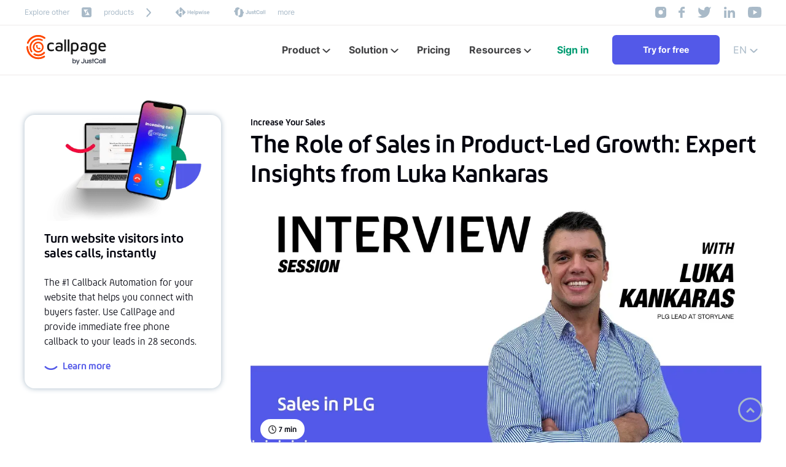

--- FILE ---
content_type: text/html; charset=utf-8
request_url: https://www.callpage.io/blog/posts/PLG-interview-with-Luka-Kankaras
body_size: 41790
content:
<!DOCTYPE html><html lang="en"><head><meta charSet="utf-8"/><meta name="viewport" content="width=device-width"/><title>Sales in Product-Led Growth: Expert Insights from Luka Kankaras</title><meta name="description" content="Can any business use a product-led growth strategy? And how does the role of a sales team change with PLG? Get the inside scoop from a PLG expert."/><meta property="og:image" content="https://strapi.callpage.io/uploads/Interview_1_e1a163562a.webp"/><link rel="preload" as="image" imageSrcSet="/_next/image?url=https%3A%2F%2Fstrapi.callpage.io%2Fuploads%2FInterview_1_e1a163562a.webp&amp;w=1200&amp;q=75 1x, /_next/image?url=https%3A%2F%2Fstrapi.callpage.io%2Fuploads%2FInterview_1_e1a163562a.webp&amp;w=3840&amp;q=75 2x" fetchpriority="high"/><meta name="next-head-count" content="6"/><link rel="icon" type="image/x-icon" sizes="32x32" href="/images/favicon.ico"/><link data-next-font="" rel="preconnect" href="/" crossorigin="anonymous"/><link rel="preload" href="/_next/static/css/17739b004174b408.css" as="style"/><link rel="stylesheet" href="/_next/static/css/17739b004174b408.css" data-n-g=""/><link rel="preload" href="/_next/static/css/b1cd48f838e0cc36.css" as="style"/><link rel="stylesheet" href="/_next/static/css/b1cd48f838e0cc36.css" data-n-p=""/><link rel="preload" href="/_next/static/css/f8e5fd1a35431aa1.css" as="style"/><link rel="stylesheet" href="/_next/static/css/f8e5fd1a35431aa1.css"/><link rel="preload" href="/_next/static/css/5e0a91b48ac95ed4.css" as="style"/><link rel="stylesheet" href="/_next/static/css/5e0a91b48ac95ed4.css"/><link rel="preload" href="/_next/static/css/01286e5eb9969d38.css" as="style"/><link rel="stylesheet" href="/_next/static/css/01286e5eb9969d38.css"/><noscript data-n-css=""></noscript><script defer="" nomodule="" src="/_next/static/chunks/polyfills-c67a75d1b6f99dc8.js"></script><script defer="" src="/_next/static/chunks/9912.14af1e482c83b44c.js"></script><script defer="" src="/_next/static/chunks/6066.1d78ec29dcd00c78.js"></script><script defer="" src="/_next/static/chunks/4839.c35dc3dab8091bb9.js"></script><script defer="" src="/_next/static/chunks/8994.dcc1a4ae649bfa3c.js"></script><script src="/_next/static/chunks/webpack-35d7d92d44bd4811.js" defer=""></script><script src="/_next/static/chunks/framework-5666885447fdc3cc.js" defer=""></script><script src="/_next/static/chunks/main-e7cea4ed32d1c43f.js" defer=""></script><script src="/_next/static/chunks/pages/_app-6a76e18217ec9712.js" defer=""></script><script src="/_next/static/chunks/5675-6a3de6baea750189.js" defer=""></script><script src="/_next/static/chunks/9165-3ae8b4b81c46708c.js" defer=""></script><script src="/_next/static/chunks/9091-925653131492f126.js" defer=""></script><script src="/_next/static/chunks/pages/blog/posts/%5Bslug%5D-4d8ecacea5a32501.js" defer=""></script><script src="/_next/static/Vkq8Tpv_ImxI4DcrUFLVi/_buildManifest.js" defer=""></script><script src="/_next/static/Vkq8Tpv_ImxI4DcrUFLVi/_ssgManifest.js" defer=""></script></head><body><div id="__next"><form id="goToRegisterForm" method="GET" action="/registration" style="display:none" encType="text/plain"><input type="hidden" name="utm_source" value=""/><input type="hidden" name="utm_medium" value=""/><input type="hidden" name="utm_campaign" value=""/><input type="hidden" name="gclid" value=""/></form><section class="top-bar_top-bar__CHPOo"><div class="container top-bar_container__K3jz5"><div class="top-bar_other-products___xSn4"><span>Explore other</span><svg xmlns="http://www.w3.org/2000/svg" width="16" height="16"><defs><clipPath id="h-icon_svg__a"><path data-name="Rectangle 142" fill="#a9bac8" d="M0 0h16v16H0z"></path></clipPath></defs><g data-name="Group 16"><g data-name="Group 7"><g data-name="Group 6" clip-path="url(#h-icon_svg__a)"><path data-name="Path 330" d="M13.118 16H2.882A2.882 2.882 0 0 1 0 13.118V2.882A2.882 2.882 0 0 1 2.882 0h10.236A2.882 2.882 0 0 1 16 2.882v10.236A2.882 2.882 0 0 1 13.118 16" fill="#a9bac8"></path></g></g><path data-name="Path 331" d="M3.14 3.58h7.592l-3.355 2.3-.344 4.473Z" fill="#fff"></path><path data-name="Path 332" d="M12.861 12.42H5.269l3.355-2.3.344-4.473Z" fill="#fff"></path></g></svg><span>products</span><svg xmlns="http://www.w3.org/2000/svg" width="8.414" height="14.828"><g data-name="Icon feather-arrow-right"><path data-name="Path 336" d="m1.414 1.414 6 6-6 6" fill="none" stroke="#a9bac8" stroke-linecap="round" stroke-linejoin="round" stroke-width="2"></path></g></svg><button class="RedirectButton_resetButton__tYxDq" rel="noopener noreferrer"><svg xmlns="http://www.w3.org/2000/svg" width="54.423" height="16"><g data-name="Group 18" fill="#a9bac8"><path data-name="Subtraction 1" d="M7.981 16a1.33 1.33 0 0 1-.95-.395L.39 8.928a1.339 1.339 0 0 1 .005-1.894L4.6 2.852v8.238h1.778V9.046h3.2v5.915l-.653.649a1.33 1.33 0 0 1-.944.39Zm3.2-2.63V5.046h-1.6v2.133h-3.2v-6.1l.7-.694a1.339 1.339 0 0 1 1.888.01l6.641 6.677a1.339 1.339 0 0 1-.005 1.894l-4.427 4.4Z"></path><path data-name="Path 326" d="M23.311 7.294v.924h-3.276v-.924Zm-2.956-2.571v6.228h-1.176V4.723Zm3.829 0v6.228h-1.176V4.723Zm3.191 6.314a2.482 2.482 0 0 1-.945-.171 2.076 2.076 0 0 1-.714-.475 2.183 2.183 0 0 1-.449-.714 2.49 2.49 0 0 1-.154-.881v-.172a2.9 2.9 0 0 1 .154-.971 2.226 2.226 0 0 1 .436-.757 1.921 1.921 0 0 1 .676-.488 2.155 2.155 0 0 1 .868-.171 2.125 2.125 0 0 1 .868.167 1.68 1.68 0 0 1 .629.462 2.015 2.015 0 0 1 .381.719 3.1 3.1 0 0 1 .128.92v.475h-3.627v-.776h2.515v-.086a1.363 1.363 0 0 0-.1-.492.786.786 0 0 0-.291-.359.873.873 0 0 0-.509-.137.85.85 0 0 0-.441.111.884.884 0 0 0-.308.308 1.527 1.527 0 0 0-.18.471 2.848 2.848 0 0 0-.06.607v.171a1.81 1.81 0 0 0 .077.539 1.292 1.292 0 0 0 .235.432 1.147 1.147 0 0 0 .376.282 1.236 1.236 0 0 0 .5.1 1.47 1.47 0 0 0 .642-.137 1.429 1.429 0 0 0 .5-.415l.569.59a1.888 1.888 0 0 1-.394.411 2.01 2.01 0 0 1-.59.321 2.446 2.446 0 0 1-.792.116Zm3.833-6.656v6.571h-1.134V4.381Zm2.207 2.832v5.518h-1.133V6.323h1.048Zm2.973 1.377v.09a3.493 3.493 0 0 1-.12.937 2.34 2.34 0 0 1-.342.749 1.567 1.567 0 0 1-1.335.672 1.61 1.61 0 0 1-.744-.163 1.535 1.535 0 0 1-.535-.471 2.585 2.585 0 0 1-.351-.706 5.241 5.241 0 0 1-.193-.885v-.287a5.414 5.414 0 0 1 .193-.924 2.539 2.539 0 0 1 .351-.723 1.53 1.53 0 0 1 .53-.475 1.566 1.566 0 0 1 .74-.167 1.711 1.711 0 0 1 .774.167 1.558 1.558 0 0 1 .569.479 2.188 2.188 0 0 1 .346.744 3.729 3.729 0 0 1 .117.963Zm-1.133.09v-.09a2.738 2.738 0 0 0-.056-.569 1.533 1.533 0 0 0-.171-.462.8.8 0 0 0-.744-.423 1.078 1.078 0 0 0-.449.086.788.788 0 0 0-.308.244 1.224 1.224 0 0 0-.188.376 2.323 2.323 0 0 0-.086.475v.71a2 2 0 0 0 .15.569.943.943 0 0 0 .325.4.977.977 0 0 0 .565.15.821.821 0 0 0 .445-.116.891.891 0 0 0 .3-.317 1.561 1.561 0 0 0 .167-.471 2.99 2.99 0 0 0 .05-.562Z"></path><path data-name="Path 327" d="m38.502 9.839 1.014-3.516h.719l-.214 1.215-1.023 3.414h-.62Zm-.56-3.516.761 3.525.068 1.1h-.714L36.842 6.32Zm3.234 3.474.744-3.474h1.1l-1.206 4.628H41.1Zm-.83-3.474 1.005 3.482.133 1.146h-.62l-1.029-3.413-.21-1.215Zm4.534 0v4.628h-1.133V6.323Zm-1.21-1.211a.562.562 0 0 1 .171-.419.655.655 0 0 1 .471-.167.64.64 0 0 1 .466.167.584.584 0 0 1 0 .834.64.64 0 0 1-.466.167.655.655 0 0 1-.471-.167.556.556 0 0 1-.172-.414Zm4.834 4.573a.46.46 0 0 0-.077-.261.66.66 0 0 0-.291-.21 2.961 2.961 0 0 0-.616-.184 4.551 4.551 0 0 1-.663-.192 2.144 2.144 0 0 1-.522-.278 1.266 1.266 0 0 1-.342-.389 1.1 1.1 0 0 1-.12-.522 1.207 1.207 0 0 1 .124-.539 1.318 1.318 0 0 1 .359-.449 1.72 1.72 0 0 1 .573-.308 2.345 2.345 0 0 1 .761-.116 2.437 2.437 0 0 1 1.014.192 1.51 1.51 0 0 1 .655.53 1.311 1.311 0 0 1 .226.753h-1.129a.661.661 0 0 0-.086-.334.588.588 0 0 0-.252-.24.889.889 0 0 0-.432-.094.924.924 0 0 0-.4.077.582.582 0 0 0-.24.2.491.491 0 0 0-.081.274.46.46 0 0 0 .043.2.486.486 0 0 0 .15.158 1.1 1.1 0 0 0 .278.133 4.186 4.186 0 0 0 .441.115 4.28 4.28 0 0 1 .9.274 1.5 1.5 0 0 1 .607.445 1.115 1.115 0 0 1 .218.71 1.209 1.209 0 0 1-.133.565 1.3 1.3 0 0 1-.385.441 1.95 1.95 0 0 1-.6.3 2.816 2.816 0 0 1-.791.1 2.336 2.336 0 0 1-1.078-.227 1.723 1.723 0 0 1-.667-.582 1.348 1.348 0 0 1-.227-.736h1.082a.721.721 0 0 0 .146.432.751.751 0 0 0 .334.235 1.357 1.357 0 0 0 .432.068 1.193 1.193 0 0 0 .432-.068.615.615 0 0 0 .265-.192.469.469 0 0 0 .091-.281Zm4.043 1.352a2.482 2.482 0 0 1-.946-.171 2.077 2.077 0 0 1-.714-.475 2.185 2.185 0 0 1-.449-.714 2.491 2.491 0 0 1-.154-.881v-.171a2.9 2.9 0 0 1 .154-.971 2.225 2.225 0 0 1 .436-.757 1.919 1.919 0 0 1 .676-.488 2.155 2.155 0 0 1 .868-.171 2.124 2.124 0 0 1 .868.167 1.677 1.677 0 0 1 .629.462 2.016 2.016 0 0 1 .381.719 3.1 3.1 0 0 1 .129.92v.475h-3.628v-.779h2.515v-.089a1.358 1.358 0 0 0-.1-.492.785.785 0 0 0-.291-.359.872.872 0 0 0-.509-.137.849.849 0 0 0-.441.111.884.884 0 0 0-.308.308 1.527 1.527 0 0 0-.18.471 2.845 2.845 0 0 0-.06.607v.171a1.812 1.812 0 0 0 .077.539 1.294 1.294 0 0 0 .235.432 1.148 1.148 0 0 0 .377.282 1.235 1.235 0 0 0 .5.1 1.468 1.468 0 0 0 .641-.137 1.427 1.427 0 0 0 .5-.415l.569.59a1.885 1.885 0 0 1-.394.411 2.007 2.007 0 0 1-.59.321 2.445 2.445 0 0 1-.792.121Z"></path></g></svg></button><button class="RedirectButton_resetButton__tYxDq" rel="noopener noreferrer"><svg xmlns="http://www.w3.org/2000/svg" width="50.81" height="16"><defs><clipPath id="h-JustCall-2_svg__a"><path data-name="Rectangle 144" fill="#a9bac8" d="M0 0h9.755v13.794H0z"></path></clipPath><clipPath id="h-JustCall-2_svg__b"><path data-name="Rectangle 145" fill="#a9bac8" d="M0 0h9.755v13.794H0z"></path></clipPath></defs><g data-name="Group 19"><path data-name="Union 1" d="M26.93 10.804v-.813a1.88 1.88 0 0 1-1.514.809 1.335 1.335 0 0 1-1.5-1.381V6.151h1.2v2.94c0 .546.291.755.7.755.582 0 1.117-.655 1.117-1.863V6.151h1.2v4.653Zm9.21-2.992a2.835 2.835 0 0 1 2.969-2.99 2.442 2.442 0 0 1 2.586 1.736l-1.073.257a1.432 1.432 0 0 0-.569-.7.979.979 0 0 0-.244-.11 2.073 2.073 0 0 0-.815-.168 1.716 1.716 0 0 0-1.747 1.976 1.711 1.711 0 0 0 1.744 1.978 2.1 2.1 0 0 0 .792-.158 1.023 1.023 0 0 0 .295-.134 1.434 1.434 0 0 0 .545-.691l1.073.263a2.445 2.445 0 0 1-2.586 1.736h-.036a2.834 2.834 0 0 1-2.934-2.994Zm-1.239 2.991c-1.1 0-1.788-.543-1.788-1.657V7.184h-.755v-.947h.755V4.599h1.2v1.636h1.284v.947h-1.286v1.944c0 .553.232.732.638.732a.973.973 0 0 0 .463-.107l.28.892a1.965 1.965 0 0 1-.778.161Zm7.017-2.331a2.131 2.131 0 0 1 2.029-2.322 1.639 1.639 0 0 1 1.6.694V6.23h1.038v4.481h-1.038v-.6a1.635 1.635 0 0 1-1.6.688 2.139 2.139 0 0 1-2.029-2.327Zm1.022 0a1.249 1.249 0 1 0 2.488 0 1.248 1.248 0 1 0-2.488 0Zm6.759 2.331V4.599h1.111v6.2Zm-2.223 0V4.599h1.112v6.2Zm-28.172-.887a1.065 1.065 0 0 1-.067-.125 1.932 1.932 0 0 1-.144-.455 3.218 3.218 0 0 1-.046-.435v-.169h1.216a1.886 1.886 0 0 0 0 .19v.027c0 .005.006.006.006.011a.74.74 0 0 0 .727.766h.1c.524 0 .885-.241.885-1.071V4.591h1.242v3.944c0 1.686-.809 2.267-2.121 2.267a1.969 1.969 0 0 1-1.798-.886Zm10.256.555a2.048 2.048 0 0 1-.758-.886l.93-.473a1.019 1.019 0 0 0 .948.743c.357 0 .582-.153.582-.483 0-.375-.61-.455-1.182-.689a1.257 1.257 0 0 1-.957-1.216 1.389 1.389 0 0 1 1.51-1.316 1.769 1.769 0 0 1 1.483.733l-.694.609a1.035 1.035 0 0 0-.789-.395.387.387 0 0 0-.431.375c0 .2.169.341.451.439.647.225 1.708.422 1.706 1.387a1.55 1.55 0 0 1-1.679 1.5 2.058 2.058 0 0 1-1.12-.328Z" fill="#a9bac8"></path><g data-name="Group 17"><g data-name="Group 12" clip-path="url(#h-JustCall-2_svg__a)"><path data-name="Path 333" d="M6.182 6.4a4.193 4.193 0 0 1 3.573-4.148 4.192 4.192 0 0 0-7.909 1.94v.262L.2 5.864a.571.571 0 0 0 0 .868l1.647 1.41V9.6a4.194 4.194 0 0 0 4.812 4.147 4.171 4.171 0 0 1-.477-1.941Z" fill="#a9bac8"></path></g><g data-name="Group 15" transform="translate(6.659 2.206)" clip-path="url(#h-JustCall-2_svg__b)"><path data-name="Path 334" d="m9.555 5.864-1.647-1.41v-.262A4.193 4.193 0 0 0 3.1.046a4.173 4.173 0 0 1 .477 1.941v5.41A4.193 4.193 0 0 1 0 11.543a4.192 4.192 0 0 0 7.908-1.941v-1.46l1.647-1.41a.571.571 0 0 0 0-.868" fill="#a9bac8"></path></g></g></g></svg></button><button class="RedirectButton_resetButton__tYxDq" rel="noopener noreferrer"><span class="top-bar_more__kj77m">more</span></button></div><div class="social-icons_social-icons__pV8Jt"><a href="https://www.instagram.com/callpage.io/"><svg xmlns="http://www.w3.org/2000/svg" width="18" height="18"><path data-name="Subtraction 3" d="M13.5 18h-9A4.5 4.5 0 0 1 0 13.5v-9A4.5 4.5 0 0 1 4.5 0h9A4.5 4.5 0 0 1 18 4.5v9a4.5 4.5 0 0 1-4.5 4.5ZM9.038 5.361a3.6 3.6 0 0 0 0 7.2A3.6 3.6 0 0 0 12.6 8.433 3.579 3.579 0 0 0 9.567 5.4a3.627 3.627 0 0 0-.529-.039Zm4.8-2.058a.859.859 0 1 0 .127.009.853.853 0 0 0-.126-.012Z" fill="#a9bac8"></path></svg></a><a href="https://www.facebook.com/callpage.io/"><svg xmlns="http://www.w3.org/2000/svg" width="9.684" height="18"><path data-name="Icon zocial-facebook" d="M0 9.666V6.229h2.773V4.5a4.524 4.524 0 0 1 1.214-3.186A3.864 3.864 0 0 1 6.93 0h2.754v3.438H6.93a.606.606 0 0 0-.485.3 1.206 1.206 0 0 0-.216.729v1.761h3.455v3.437H6.228V18H2.772V9.666Z" fill="#a9bac8"></path></svg></a><a href="https://twitter.com/callpage_io"><svg xmlns="http://www.w3.org/2000/svg" width="22.069" height="18"><path data-name="Icon feather-twitter" d="M22.069.01a10.934 10.934 0 0 1-3.15 1.535 4.494 4.494 0 0 0-7.885 3.009v1a10.693 10.693 0 0 1-9.028-4.539s-4.012 9.026 5.016 13.039A11.676 11.676 0 0 1 0 16.06c9.028 5.016 20.063 0 20.063-11.536a4.514 4.514 0 0 0-.08-.833A7.744 7.744 0 0 0 22.07.01Z" fill="#a9bac8"></path></svg></a><a href="https://www.linkedin.com/company/call-page/"><svg xmlns="http://www.w3.org/2000/svg" width="18.034" height="18"><path data-name="Icon awesome-linkedin" d="M4.033 18H.298V5.974h3.741V18ZM2.166 4.331a2.166 2.166 0 1 1 2.165-2.165 2.167 2.167 0 0 1-2.165 2.165ZM18.034 18h-3.735v-5.85c0-1.395-.028-3.189-1.941-3.189-1.946 0-2.244 1.519-2.244 3.088V18H6.379V5.974h3.583v1.642h.051a3.934 3.934 0 0 1 3.538-1.941c3.78 0 4.483 2.492 4.483 5.732Z" fill="#a9bac8"></path></svg></a><a href="https://www.youtube.com/channel/UCY7X8vYRlDPj9U3Z5aoRcvA"><svg xmlns="http://www.w3.org/2000/svg" width="22.5" height="18"><path data-name="Subtraction 4" d="M11.25 18c-.07 0-7.056-.006-8.8-.536a3.076 3.076 0 0 1-1.984-2.236A38.385 38.385 0 0 1 0 9.023a38.439 38.439 0 0 1 .47-6.159A3.09 3.09 0 0 1 2.455.535C4.194.006 11.18 0 11.25 0s7.056.006 8.794.489a3.092 3.092 0 0 1 1.984 2.329 38.476 38.476 0 0 1 .47 6.206 38.482 38.482 0 0 1-.47 6.112 3.09 3.09 0 0 1-1.984 2.329c-1.738.529-8.724.535-8.794.535ZM8.85 5.216v7.614l6.695-3.807Z" fill="#a9bac8"></path></svg></a></div></div></section><header class="header_header__9M9Ar"><div class="container header_container__aWc6c"><a href="/"><svg width="136.32" height="47.78" viewBox="0 0 481 177" fill="none" xmlns="http://www.w3.org/2000/svg"><path d="M131.704 91.284c-4.713-4.06-7.033-10.658-7.033-19.722 0-9.063 2.32-16.168 6.961-20.374 4.64-4.205 10.513-6.235 17.691-6.235a41.785 41.785 0 0 1 15.444 2.972v9.426c-5.076-2.102-9.716-3.19-13.921-3.19-4.206 0-9.209 1.305-11.819 3.988-2.61 2.682-3.915 6.815-3.915 12.616 0 5.8 1.232 10.368 3.77 13.196 2.538 2.828 6.671 4.133 12.254 4.133 4.785-.073 9.498-1.16 13.776-3.335v9.425c-4.858 2.176-10.151 3.263-15.516 3.263-7.034 0-12.979-2.03-17.692-6.163ZM212.839 48.868c3.843 2.683 5.728 6.96 5.656 12.834v24.072c0 4.568-2.031 7.758-6.018 9.498-3.988 1.74-9.716 2.683-17.185 2.683-5.945 0-10.875-1.233-14.718-3.77-3.843-2.538-5.873-6.599-5.873-12.4 0-5.8 1.595-9.642 4.785-12.325 3.19-2.683 7.686-4.133 13.486-4.133 5.801 0 11.094 1.16 15.082 3.625v-4.858c0-6.815-4.133-10.223-12.326-10.223-2.973 0-6.018.435-8.846 1.377-2.683.726-5.148 2.03-7.323 3.77v-9.86c1.885-1.233 4.568-2.248 8.193-3.045 3.625-.798 7.395-1.16 11.093-1.16 5.438 0 10.151 1.305 13.994 3.915Zm-7.396 39.951c1.596-.435 2.683-1.958 2.611-3.625v-9.716c-3.553-1.523-7.396-2.32-11.239-2.248-3.843 0-6.743.653-8.701 2.03-1.957 1.378-2.972 3.336-2.972 6.018a6.799 6.799 0 0 0 3.407 6.308 14.622 14.622 0 0 0 7.976 2.103c4.205 0 7.178-.29 8.918-.87ZM228.355 98.245V26.97h10.441v71.273h-10.441ZM248.584 98.245V26.97h10.441v71.273h-10.441ZM308.402 51.26c4.423 4.279 6.671 11.24 6.671 20.883 0 7.903-2.03 14.138-6.163 18.779-4.133 4.64-9.788 6.888-17.112 6.888a29.84 29.84 0 0 1-6.235-.653c-2.175-.435-4.278-1.16-6.308-2.102v21.534h-10.441V55.756c0-3.77 2.175-6.598 6.453-8.338 4.278-1.74 9.498-2.61 15.516-2.61 7.251 0 13.124 2.175 17.619 6.453Zm-7.758 33.281c2.465-2.9 3.698-7.105 3.698-12.616 0-5.51-1.015-9.933-3.045-13.269-2.103-3.117-5.728-4.713-10.949-4.713-2.755-.072-5.438.29-8.048 1.16-2.03.726-3.045 1.74-3.045 2.973v27.915c3.19 1.958 6.888 2.9 10.586 2.9 4.785 0 8.411-1.45 10.803-4.35ZM363.072 48.868c3.843 2.683 5.728 6.96 5.656 12.834v24.072c0 4.568-1.958 7.758-6.018 9.498-4.061 1.74-9.716 2.683-17.112 2.683-5.945 0-10.876-1.233-14.791-3.77-3.915-2.538-5.801-6.599-5.801-12.4 0-5.8 1.595-9.642 4.786-12.325 3.19-2.683 7.685-4.133 13.486-4.133 5.8 0 11.021 1.16 15.009 3.625v-4.858c0-6.815-4.061-10.223-12.326-10.223-2.973 0-6.018.435-8.846 1.377-2.683.726-5.148 2.03-7.323 3.77v-9.86c1.885-1.233 4.64-2.248 8.193-3.045 3.625-.798 7.396-1.16 11.093-1.16 5.511 0 10.151 1.305 13.994 3.915Zm-7.395 39.951c1.595-.435 2.682-1.958 2.61-3.625v-9.716c-3.553-1.523-7.396-2.32-11.239-2.248-3.77 0-6.67.653-8.628 2.03-1.958 1.378-2.973 3.336-2.973 6.018 0 2.683 1.088 4.93 3.336 6.308a14.618 14.618 0 0 0 7.975 2.103c4.206 0 7.178-.29 8.919-.87ZM418.83 48.215c3.552 1.958 5.655 5.728 5.51 9.789v39.95c0 5.729-1.813 10.442-5.583 13.995-3.77 3.552-9.716 5.438-17.836 5.438-5.583.072-11.094-.798-16.314-2.683v-9.644c4.93 1.958 10.151 3.046 15.444 3.118 5.365 0 9.063-.942 10.948-2.9 1.885-1.958 2.9-4.423 2.9-7.54v-3.409c-1.957 1.088-4.133 1.958-6.308 2.61-2.248.653-4.495 1.016-6.815 1.016-7.324-.145-12.979-2.393-16.822-6.743-3.843-4.35-5.728-10.514-5.728-18.562 0-10.44 2.393-17.692 7.178-21.68 4.786-3.987 11.239-6.017 19.287-6.017 5.728 0 10.368 1.087 14.139 3.262ZM392.365 84.76c2.248 3.045 5.655 4.567 10.151 4.567 3.988.073 7.903-.942 11.383-2.9V59.961c0-2.32-.87-3.915-2.61-4.785-2.248-.943-4.713-1.378-7.178-1.305-5.728 0-9.643 1.668-11.891 4.93-2.248 3.263-3.263 7.758-3.263 13.56 0 5.8 1.088 9.352 3.408 12.398ZM474.732 52.42c3.625 5.076 5.438 12.11 5.365 21.245h-35.31c.362 4.93 1.813 8.7 4.35 11.239 2.538 2.537 6.236 3.915 11.021 3.915 2.973 0 5.946-.435 8.773-1.16 2.611-.653 5.076-1.668 7.469-2.973v9.861a46.37 46.37 0 0 1-17.982 3.408c-7.541 0-13.486-2.32-17.837-6.888-4.35-4.568-6.453-11.094-6.453-19.504 0-8.411 2.031-15.3 6.163-19.867 4.133-4.568 9.789-6.888 17.257-6.888 7.468 0 13.559 2.537 17.184 7.613Zm-25.812 3.844c-2.03 1.885-3.336 5.075-3.916 9.57h24.363c-.436-4.277-1.668-7.395-3.626-9.425-1.957-2.03-4.785-2.973-8.483-2.973-3.698 0-6.381.943-8.338 2.828Z" fill="#171717"></path><path fill-rule="evenodd" clip-rule="evenodd" d="m105.892 21.606-1.305-.87a60.25 60.25 0 0 0-12.979-6.889C62.388 2.61 29.398 15.08 14.97 42.922c-.87 1.596-2.538 4.931-3.045 6.164a2.68 2.68 0 0 1-.363.797c-1.232 2.03-3.698 2.828-5.873 2.03-2.61-1.015-3.553-3.77-2.538-6.453C14.461 16.24 44.624-2.902 76.672.361l.653.435-.58-.435c6.307.653 12.47 2.175 18.344 4.423 6.09 2.32 11.746 5.51 16.966 9.354 1.813 1.74 2.03 4.422.58 6.453-1.595 2.102-4.568 2.61-6.743 1.015Z" fill="#FF4800"></path><mask id="logo-new_svg__a" style="mask-type:luminance" maskUnits="userSpaceOnUse" x="2" y="0" width="112" height="53"><path d="m105.892 21.606-1.305-.87a60.25 60.25 0 0 0-12.979-6.889C62.388 2.61 29.398 15.08 14.97 42.922c-.87 1.596-2.538 4.931-3.045 6.164a2.68 2.68 0 0 1-.363.797c-1.232 2.03-3.698 2.828-5.873 2.03-2.61-1.015-3.553-3.77-2.538-6.453C14.461 16.24 44.624-2.902 76.672.361l.653.435-.58-.435c6.307.653 12.47 2.175 18.344 4.423 6.09 2.32 11.746 5.51 16.966 9.354 1.813 1.74 2.03 4.422.58 6.453-1.595 2.102-4.568 2.61-6.743 1.015Z" fill="#fff"></path></mask><g mask="url(#logo-new_svg__a)"><path d="m-1.544-24.887-8.24 77.068 123.496 13.203 8.239-77.068L-1.544-24.887Z" fill="#FF4800"></path></g><path fill-rule="evenodd" clip-rule="evenodd" d="M69.276 30.089c-23.854.942-42.489 21.1-41.474 45.026.29 7.396 2.466 14.502 6.309 20.81.145.362.362.652.58.942 1.232 2.248.507 5.076-1.596 6.526-2.32 1.45-5.293.725-6.743-1.523l-.58-.87a.546.546 0 0 0-.145-.29c-4.568-7.613-7.178-16.169-7.54-25.015a54.274 54.274 0 0 1 0-4.858c1.232-25.594 20.591-46.621 45.969-50.03a51.001 51.001 0 0 1 4.785-.434 52.691 52.691 0 0 1 25.957 5.438l.87.507a4.83 4.83 0 0 1 2.103 6.526 4.883 4.883 0 0 1-6.38 2.175l-.943-.507c-6.598-3.263-13.849-4.786-21.172-4.423Z" fill="#FF4800"></path><path fill-rule="evenodd" clip-rule="evenodd" d="M28.02 117.096c.508.508 1.015 1.015 1.596 1.451 5.51 5.075 11.89 9.135 18.851 11.891a58.632 58.632 0 0 0 20.81 4.277h4.495c2.61-.145 5.22-.362 7.758-.797 4.495-.798 8.846-2.03 13.051-3.77l.29-.145c2.828-1.161 5.583-2.611 8.193-4.206l.29-.145c2.466-1.45 5.728-1.667 7.469 1.015 1.45 2.248.797 5.148-1.451 6.598l-.072.073c-6.018 3.915-12.616 6.815-19.577 8.701a71.038 71.038 0 0 1-20.664 2.392h-.073a64.762 64.762 0 0 1-9.135-.87c-8.411-1.305-16.532-4.205-23.928-8.411h-.072C13.011 122.099-.765 97.52.033 71.272c.145-2.682 2.32-4.785 5.003-4.713 2.61.073 4.713 2.176 4.713 4.786-.073 2.175 0 4.278.145 6.453a61.213 61.213 0 0 0 10.73 30.453c1.813 2.537 3.699 4.93 5.801 7.178.508.507 1.088 1.015 1.595 1.595" fill="#FF4800"></path><mask id="logo-new_svg__b" style="mask-type:luminance" maskUnits="userSpaceOnUse" x="0" y="66" width="112" height="79"><path d="M28.02 117.096c.508.508 1.015 1.015 1.596 1.451 5.51 5.075 11.89 9.135 18.851 11.891a58.632 58.632 0 0 0 20.81 4.277h4.495c2.61-.145 5.22-.362 7.758-.797 4.495-.798 8.846-2.03 13.051-3.77l.29-.145c2.828-1.161 5.583-2.611 8.193-4.206l.29-.145c2.466-1.45 5.728-1.667 7.469 1.015 1.45 2.248.797 5.148-1.451 6.598l-.072.073c-6.018 3.915-12.616 6.815-19.577 8.701a71.038 71.038 0 0 1-20.664 2.392h-.073a64.762 64.762 0 0 1-9.135-.87c-8.411-1.305-16.532-4.205-23.928-8.411h-.072C13.011 122.099-.765 97.52.033 71.272c.145-2.682 2.32-4.785 5.003-4.713 2.61.073 4.713 2.176 4.713 4.786-.073 2.175 0 4.278.145 6.453a61.213 61.213 0 0 0 10.73 30.453c1.813 2.537 3.699 4.93 5.801 7.178.508.507 1.088 1.015 1.595 1.595" fill="#fff"></path></mask><g mask="url(#logo-new_svg__b)"><path d="M4.15 38.394-19.087 143.23l125.719 27.866L129.87 66.26 4.15 38.394Z" fill="#FF4800"></path></g><path fill-rule="evenodd" clip-rule="evenodd" d="M70.872 116.951c12.616.073 24.58-5.365 32.917-14.864.798-.58 1.741-.942 2.683-.942 2.683-.073 4.931 2.03 5.003 4.713.073 1.232-.435 2.465-1.232 3.408l-.653.725-.29.29c-6.163 6.38-13.776 11.093-22.26 13.703a55.522 55.522 0 0 1-4.64 1.306 53.148 53.148 0 0 1-39.08-6.671c-1.523-1.595-1.813-3.988-.726-5.873 1.305-2.248 4.133-3.045 6.453-1.885l.943.58a43.787 43.787 0 0 0 20.882 5.51Z" fill="#FF4800"></path><mask id="logo-new_svg__c" style="mask-type:luminance" maskUnits="userSpaceOnUse" x="41" y="101" width="71" height="26"><path d="M70.872 116.951c12.616.073 24.58-5.365 32.917-14.864.798-.58 1.741-.942 2.683-.942 2.683-.073 4.931 2.03 5.003 4.713.073 1.232-.435 2.465-1.232 3.408l-.653.725-.29.29c-6.163 6.38-13.776 11.093-22.26 13.703a55.522 55.522 0 0 1-4.64 1.306 53.148 53.148 0 0 1-39.08-6.671c-1.523-1.595-1.813-3.988-.726-5.873 1.305-2.248 4.133-3.045 6.453-1.885l.943.58a43.787 43.787 0 0 0 20.882 5.51Z" fill="#fff"></path></mask><g mask="url(#logo-new_svg__c)"><path d="m44.968 85.974-9.288 41.907 73.265 16.239 9.289-41.906-73.266-16.24Z" fill="#FF4800"></path></g><path d="M70.654 40.095c-18.054 0-32.628 14.574-32.628 32.628 0 18.054 14.574 32.627 32.628 32.627 18.054 0 32.628-14.573 32.628-32.627.072-17.982-14.502-32.556-32.483-32.628h-.145Zm0 55.83c-12.834 0-23.202-10.369-23.202-23.202 0-12.834 10.368-23.202 23.202-23.202 12.833 0 23.202 10.368 23.202 23.202 0 12.833-10.369 23.202-23.202 23.202Z" fill="#FF4800"></path><path d="m83.197 80.263-.145-.435c-.362-.942-1.16-1.74-2.175-2.03l-3.335-.942a3.636 3.636 0 0 0-2.828.797l-1.233 1.16a12.544 12.544 0 0 1-8.99-8.99l1.232-1.233c.653-.798.943-1.813.725-2.828l-.942-3.335c-.29-1.015-1.088-1.813-2.03-2.175l-.363-.145c-1.015-.29-2.03 0-2.828.652l-1.812 1.813c-.29.362-.435.797-.508 1.232-.072 5.728 2.175 11.311 6.236 15.372a21.688 21.688 0 0 0 15.226 6.235c.507-.072.943-.29 1.305-.58l1.813-1.74c.652-.797.942-1.813.652-2.828Z" fill="#FF4800"></path><path d="M79.282 86.136a22 22 0 0 1-15.588-6.453 22.07 22.07 0 0 1-6.454-15.879c.073-.652.363-1.232.725-1.74l1.813-1.813c.943-.87 2.32-1.16 3.553-.797h.362c1.233.508 2.103 1.45 2.538 2.683l.943 3.335c.217 1.305-.073 2.61-.943 3.625l-.942.943c1.16 3.77 4.205 6.815 7.975 7.976l.943-.87c.943-.943 2.32-1.233 3.553-.943l3.335.87c1.233.435 2.175 1.305 2.683 2.538l.145.435c.362 1.232 0 2.61-.87 3.552l-1.813 1.813c-.507.435-1.16.653-1.813.725h-.145ZM58.691 63.95c-.073 5.51 2.102 10.804 6.018 14.72 3.915 3.842 9.135 5.945 14.573 6.017h.073c.29-.072.58-.217.87-.362l1.813-1.813c.507-.58.652-1.305.507-2.03l-.145-.363c-.29-.797-.87-1.377-1.668-1.595l-3.335-.942a2.589 2.589 0 0 0-2.175.58l-1.523 1.522-.362-.145c-4.64-1.305-8.266-4.858-9.571-9.498v-.435l1.523-1.523c.507-.58.652-1.377.507-2.102l-.87-3.336c-.29-.797-.87-1.377-1.668-1.74h-.362c-.725-.218-1.523 0-2.103.435l-1.812 1.74c-.145.29-.218.58-.29.87Z" fill="#FF4800"></path><mask id="logo-new_svg__d" maskUnits="userSpaceOnUse" x="277" y="140" width="201" height="38" fill="#000"><path fill="#fff" d="M277 140h201v38H277z"></path><path d="M288.76 169.32c-1.653 0-3.08-.32-4.28-.96a8.332 8.332 0 0 1-2.88-2.56v3.2h-3v-28h3v11.24a8.188 8.188 0 0 1 2.88-2.6c1.2-.64 2.627-.96 4.28-.96 1.947 0 3.64.467 5.08 1.4 1.467.907 2.6 2.147 3.4 3.72.8 1.547 1.2 3.28 1.2 5.2 0 1.893-.4 3.627-1.2 5.2a9.444 9.444 0 0 1-3.4 3.76c-1.44.907-3.133 1.36-5.08 1.36Zm-.4-2.72c1.493 0 2.76-.347 3.8-1.04a6.775 6.775 0 0 0 2.44-2.76c.56-1.173.84-2.44.84-3.8 0-1.387-.28-2.653-.84-3.8a6.775 6.775 0 0 0-2.44-2.76c-1.04-.693-2.307-1.04-3.8-1.04-1.467 0-2.72.347-3.76 1.04a6.588 6.588 0 0 0-2.36 2.76c-.533 1.147-.8 2.413-.8 3.8 0 1.36.267 2.627.8 3.8a6.588 6.588 0 0 0 2.36 2.76c1.04.693 2.293 1.04 3.76 1.04Zm16.518 10.32 3.64-8.2-8.16-19.72h3.32l6.44 16.4 6.56-16.4h3.28l-11.84 27.92h-3.24Zm34.759-7.6c-1.893 0-3.48-.36-4.76-1.08-1.253-.747-2.213-1.68-2.88-2.8-.667-1.147-1.067-2.32-1.2-3.52h3.12c.107.693.387 1.387.84 2.08.453.693 1.093 1.267 1.92 1.72.827.453 1.867.68 3.12.68 1.2 0 2.16-.187 2.88-.56.747-.4 1.293-.92 1.64-1.56.373-.64.627-1.32.76-2.04.133-.747.2-1.453.2-2.12v-17.6h3v17.72c0 1.547-.28 3.013-.84 4.4-.533 1.387-1.44 2.52-2.72 3.4-1.253.853-2.947 1.28-5.08 1.28Zm22.424 0c-1.36 0-2.653-.32-3.88-.96-1.227-.667-2.227-1.64-3-2.92-.747-1.307-1.12-2.907-1.12-4.8V149h3v11.56c0 1.813.52 3.28 1.56 4.4 1.067 1.093 2.413 1.64 4.04 1.64 1.12 0 2.133-.253 3.04-.76a5.98 5.98 0 0 0 2.16-2.16c.56-.907.84-1.96.84-3.16V149h3v20h-3v-3.12c-.72.96-1.6 1.773-2.64 2.44s-2.373 1-4 1Zm22.936 0c-1.84 0-3.4-.307-4.68-.92-1.253-.613-2.213-1.413-2.88-2.4a6.718 6.718 0 0 1-1.12-3.28h3.12c.08.667.307 1.32.68 1.96.4.613 1 1.12 1.8 1.52.8.373 1.84.56 3.12.56.4 0 .894-.04 1.48-.12a7.089 7.089 0 0 0 1.68-.44 3.455 3.455 0 0 0 1.4-.96c.374-.427.56-.973.56-1.64 0-.827-.32-1.467-.96-1.92-.64-.453-1.466-.8-2.48-1.04a64.855 64.855 0 0 0-3.24-.76 23.546 23.546 0 0 1-3.2-.92c-1.013-.4-1.84-.947-2.48-1.64-.64-.72-.96-1.693-.96-2.92 0-1.813.654-3.213 1.96-4.2 1.334-1.013 3.294-1.52 5.88-1.52 1.76 0 3.187.28 4.28.84 1.12.533 1.96 1.227 2.52 2.08a5.923 5.923 0 0 1 1.04 2.76h-3.04c-.106-.853-.533-1.587-1.28-2.2-.72-.613-1.92-.92-3.6-.92-3.173 0-4.76.96-4.76 2.88 0 .8.32 1.413.96 1.84.64.427 1.467.773 2.48 1.04 1.014.24 2.08.48 3.2.72 1.147.213 2.227.52 3.24.92 1.014.4 1.84.973 2.48 1.72.64.72.96 1.707.96 2.96 0 1.947-.746 3.44-2.24 4.48-1.466 1.013-3.44 1.52-5.92 1.52Zm14.977-.32v-17.36h-4.08V149h4.08v-7.16h3V149h4.6v2.64h-4.6V169h-3Zm23.447.32c-2.64 0-4.92-.6-6.84-1.8a12.358 12.358 0 0 1-4.44-4.92c-1.013-2.053-1.52-4.333-1.52-6.84 0-2.507.507-4.787 1.52-6.84 1.04-2.053 2.52-3.68 4.44-4.88 1.92-1.227 4.2-1.84 6.84-1.84 2 0 3.8.36 5.4 1.08 1.6.693 2.96 1.653 4.08 2.88a12.123 12.123 0 0 1 2.52 4.28h-3.16c-.667-1.627-1.72-2.92-3.16-3.88-1.44-.96-3.253-1.44-5.44-1.44-2.133 0-3.96.48-5.48 1.44a9.016 9.016 0 0 0-3.4 3.8c-.773 1.6-1.16 3.4-1.16 5.4 0 1.973.387 3.773 1.16 5.4a9.283 9.283 0 0 0 3.4 3.84c1.52.933 3.347 1.4 5.48 1.4 2.187 0 4-.48 5.44-1.44 1.44-.96 2.493-2.253 3.16-3.88h3.16c-.56 1.6-1.4 3.027-2.52 4.28-1.12 1.227-2.48 2.2-4.08 2.92-1.6.693-3.4 1.04-5.4 1.04Zm25.097 0c-1.947 0-3.653-.453-5.12-1.36-1.44-.933-2.56-2.187-3.36-3.76-.8-1.573-1.2-3.307-1.2-5.2 0-1.92.4-3.653 1.2-5.2.8-1.573 1.92-2.813 3.36-3.72 1.467-.933 3.173-1.4 5.12-1.4 1.653 0 3.067.32 4.24.96a8.087 8.087 0 0 1 2.92 2.6V149h3v20h-3v-3.2c-.747 1.067-1.72 1.92-2.92 2.56-1.173.64-2.587.96-4.24.96Zm.4-2.72c1.493 0 2.747-.347 3.76-1.04a6.588 6.588 0 0 0 2.36-2.76c.533-1.173.8-2.44.8-3.8 0-1.387-.267-2.653-.8-3.8a6.588 6.588 0 0 0-2.36-2.76c-1.013-.693-2.267-1.04-3.76-1.04-1.467 0-2.733.347-3.8 1.04a6.775 6.775 0 0 0-2.44 2.76c-.56 1.147-.84 2.413-.84 3.8 0 1.36.28 2.627.84 3.8a6.775 6.775 0 0 0 2.44 2.76c1.067.693 2.333 1.04 3.8 1.04Zm15.749 2.4v-28h3v28h-3Zm9.003 0v-28h3v28h-3Z"></path></mask><path d="M288.76 169.32c-1.653 0-3.08-.32-4.28-.96a8.332 8.332 0 0 1-2.88-2.56v3.2h-3v-28h3v11.24a8.188 8.188 0 0 1 2.88-2.6c1.2-.64 2.627-.96 4.28-.96 1.947 0 3.64.467 5.08 1.4 1.467.907 2.6 2.147 3.4 3.72.8 1.547 1.2 3.28 1.2 5.2 0 1.893-.4 3.627-1.2 5.2a9.444 9.444 0 0 1-3.4 3.76c-1.44.907-3.133 1.36-5.08 1.36Zm-.4-2.72c1.493 0 2.76-.347 3.8-1.04a6.775 6.775 0 0 0 2.44-2.76c.56-1.173.84-2.44.84-3.8 0-1.387-.28-2.653-.84-3.8a6.775 6.775 0 0 0-2.44-2.76c-1.04-.693-2.307-1.04-3.8-1.04-1.467 0-2.72.347-3.76 1.04a6.588 6.588 0 0 0-2.36 2.76c-.533 1.147-.8 2.413-.8 3.8 0 1.36.267 2.627.8 3.8a6.588 6.588 0 0 0 2.36 2.76c1.04.693 2.293 1.04 3.76 1.04Zm16.518 10.32 3.64-8.2-8.16-19.72h3.32l6.44 16.4 6.56-16.4h3.28l-11.84 27.92h-3.24Zm34.759-7.6c-1.893 0-3.48-.36-4.76-1.08-1.253-.747-2.213-1.68-2.88-2.8-.667-1.147-1.067-2.32-1.2-3.52h3.12c.107.693.387 1.387.84 2.08.453.693 1.093 1.267 1.92 1.72.827.453 1.867.68 3.12.68 1.2 0 2.16-.187 2.88-.56.747-.4 1.293-.92 1.64-1.56.373-.64.627-1.32.76-2.04.133-.747.2-1.453.2-2.12v-17.6h3v17.72c0 1.547-.28 3.013-.84 4.4-.533 1.387-1.44 2.52-2.72 3.4-1.253.853-2.947 1.28-5.08 1.28Zm22.424 0c-1.36 0-2.653-.32-3.88-.96-1.227-.667-2.227-1.64-3-2.92-.747-1.307-1.12-2.907-1.12-4.8V149h3v11.56c0 1.813.52 3.28 1.56 4.4 1.067 1.093 2.413 1.64 4.04 1.64 1.12 0 2.133-.253 3.04-.76a5.98 5.98 0 0 0 2.16-2.16c.56-.907.84-1.96.84-3.16V149h3v20h-3v-3.12c-.72.96-1.6 1.773-2.64 2.44s-2.373 1-4 1Zm22.936 0c-1.84 0-3.4-.307-4.68-.92-1.253-.613-2.213-1.413-2.88-2.4a6.718 6.718 0 0 1-1.12-3.28h3.12c.08.667.307 1.32.68 1.96.4.613 1 1.12 1.8 1.52.8.373 1.84.56 3.12.56.4 0 .894-.04 1.48-.12a7.089 7.089 0 0 0 1.68-.44 3.455 3.455 0 0 0 1.4-.96c.374-.427.56-.973.56-1.64 0-.827-.32-1.467-.96-1.92-.64-.453-1.466-.8-2.48-1.04a64.855 64.855 0 0 0-3.24-.76 23.546 23.546 0 0 1-3.2-.92c-1.013-.4-1.84-.947-2.48-1.64-.64-.72-.96-1.693-.96-2.92 0-1.813.654-3.213 1.96-4.2 1.334-1.013 3.294-1.52 5.88-1.52 1.76 0 3.187.28 4.28.84 1.12.533 1.96 1.227 2.52 2.08a5.923 5.923 0 0 1 1.04 2.76h-3.04c-.106-.853-.533-1.587-1.28-2.2-.72-.613-1.92-.92-3.6-.92-3.173 0-4.76.96-4.76 2.88 0 .8.32 1.413.96 1.84.64.427 1.467.773 2.48 1.04 1.014.24 2.08.48 3.2.72 1.147.213 2.227.52 3.24.92 1.014.4 1.84.973 2.48 1.72.64.72.96 1.707.96 2.96 0 1.947-.746 3.44-2.24 4.48-1.466 1.013-3.44 1.52-5.92 1.52Zm14.977-.32v-17.36h-4.08V149h4.08v-7.16h3V149h4.6v2.64h-4.6V169h-3Zm23.447.32c-2.64 0-4.92-.6-6.84-1.8a12.358 12.358 0 0 1-4.44-4.92c-1.013-2.053-1.52-4.333-1.52-6.84 0-2.507.507-4.787 1.52-6.84 1.04-2.053 2.52-3.68 4.44-4.88 1.92-1.227 4.2-1.84 6.84-1.84 2 0 3.8.36 5.4 1.08 1.6.693 2.96 1.653 4.08 2.88a12.123 12.123 0 0 1 2.52 4.28h-3.16c-.667-1.627-1.72-2.92-3.16-3.88-1.44-.96-3.253-1.44-5.44-1.44-2.133 0-3.96.48-5.48 1.44a9.016 9.016 0 0 0-3.4 3.8c-.773 1.6-1.16 3.4-1.16 5.4 0 1.973.387 3.773 1.16 5.4a9.283 9.283 0 0 0 3.4 3.84c1.52.933 3.347 1.4 5.48 1.4 2.187 0 4-.48 5.44-1.44 1.44-.96 2.493-2.253 3.16-3.88h3.16c-.56 1.6-1.4 3.027-2.52 4.28-1.12 1.227-2.48 2.2-4.08 2.92-1.6.693-3.4 1.04-5.4 1.04Zm25.097 0c-1.947 0-3.653-.453-5.12-1.36-1.44-.933-2.56-2.187-3.36-3.76-.8-1.573-1.2-3.307-1.2-5.2 0-1.92.4-3.653 1.2-5.2.8-1.573 1.92-2.813 3.36-3.72 1.467-.933 3.173-1.4 5.12-1.4 1.653 0 3.067.32 4.24.96a8.087 8.087 0 0 1 2.92 2.6V149h3v20h-3v-3.2c-.747 1.067-1.72 1.92-2.92 2.56-1.173.64-2.587.96-4.24.96Zm.4-2.72c1.493 0 2.747-.347 3.76-1.04a6.588 6.588 0 0 0 2.36-2.76c.533-1.173.8-2.44.8-3.8 0-1.387-.267-2.653-.8-3.8a6.588 6.588 0 0 0-2.36-2.76c-1.013-.693-2.267-1.04-3.76-1.04-1.467 0-2.733.347-3.8 1.04a6.775 6.775 0 0 0-2.44 2.76c-.56 1.147-.84 2.413-.84 3.8 0 1.36.28 2.627.84 3.8a6.775 6.775 0 0 0 2.44 2.76c1.067.693 2.333 1.04 3.8 1.04Zm15.749 2.4v-28h3v28h-3Zm9.003 0v-28h3v28h-3Z" fill="#101828"></path><path d="m284.48 168.36-.383.702.007.004.376-.706Zm-2.88-2.56.655-.459-1.455-2.079v2.538h.8Zm0 3.2v.8h.8v-.8h-.8Zm-3 0h-.8v.8h.8v-.8Zm0-28v-.8h-.8v.8h.8Zm3 0h.8v-.8h-.8v.8Zm0 11.24h-.8v2.59l1.461-2.139-.661-.451Zm2.88-2.6-.376-.706-.007.004.383.702Zm9.36.44-.435.671.007.005.007.004.421-.68Zm3.4 3.72-.713.363.002.005.711-.368Zm0 10.4-.713-.363.713.363Zm-3.4 3.76.426.677.004-.002-.43-.675Zm-1.68-2.4-.436-.671-.008.005.444.666Zm2.44-2.76.719.351.003-.006-.722-.345Zm0-7.6.719-.351-.719.351Zm-2.44-2.76-.444.666.008.005.436-.671Zm-7.56 0-.444-.666.444.666Zm-2.36 2.76-.725-.337.725.337Zm0 7.6-.728.331.003.006.725-.337Zm2.36 2.76-.444.666.444-.666Zm4.16 2.96c-1.55 0-2.842-.3-3.904-.866l-.752 1.412c1.338.714 2.899 1.054 4.656 1.054v-1.6Zm-3.897-.862a7.535 7.535 0 0 1-2.608-2.317l-1.31.918a9.12 9.12 0 0 0 3.152 2.803l.766-1.404ZM280.8 165.8v3.2h1.6v-3.2h-1.6Zm.8 2.4h-3v1.6h3v-1.6Zm-2.2.8v-28h-1.6v28h1.6Zm-.8-27.2h3v-1.6h-3v1.6Zm2.2-.8v11.24h1.6V141h-1.6Zm1.461 11.691a7.374 7.374 0 0 1 2.602-2.349l-.766-1.404a8.984 8.984 0 0 0-3.158 2.851l1.322.902Zm2.595-2.345c1.062-.566 2.354-.866 3.904-.866v-1.6c-1.757 0-3.318.34-4.656 1.054l.752 1.412Zm3.904-.866c1.814 0 3.351.433 4.645 1.271l.87-1.342c-1.586-1.029-3.435-1.529-5.515-1.529v1.6Zm4.659 1.28c1.339.828 2.373 1.957 3.108 3.403l1.426-.726c-.865-1.7-2.098-3.052-3.692-4.037l-.842 1.36Zm3.11 3.408c.736 1.421 1.111 3.027 1.111 4.832h1.6c0-2.035-.425-3.896-1.289-5.568l-1.422.736ZM297.64 159c0 1.777-.374 3.384-1.113 4.837l1.426.726c.861-1.694 1.287-3.553 1.287-5.563h-1.6Zm-1.113 4.837a8.644 8.644 0 0 1-3.117 3.448l.86 1.35a10.25 10.25 0 0 0 3.683-4.072l-1.426-.726Zm-3.113 3.446c-1.295.815-2.836 1.237-4.654 1.237v1.6c2.075 0 3.921-.485 5.506-1.483l-.852-1.354Zm-5.054.117c1.62 0 3.049-.378 4.244-1.174l-.888-1.332c-.885.59-1.989.906-3.356.906v1.6Zm4.236-1.169a7.583 7.583 0 0 0 2.723-3.08l-1.438-.702a5.973 5.973 0 0 1-2.157 2.44l.872 1.342Zm2.726-3.086a9.505 9.505 0 0 0 .918-4.145h-1.6a7.91 7.91 0 0 1-.762 3.455l1.444.69Zm.918-4.145c0-1.498-.303-2.886-.921-4.151l-1.438.702c.502 1.028.759 2.173.759 3.449h1.6Zm-.921-4.151a7.583 7.583 0 0 0-2.723-3.08l-.872 1.342a5.973 5.973 0 0 1 2.157 2.44l1.438-.702Zm-2.715-3.075c-1.195-.796-2.624-1.174-4.244-1.174v1.6c1.367 0 2.471.316 3.356.906l.888-1.332Zm-4.244-1.174c-1.597 0-3.011.379-4.204 1.174l.888 1.332c.887-.592 1.979-.906 3.316-.906v-1.6Zm-4.204 1.174a7.393 7.393 0 0 0-2.641 3.089l1.45.674a5.798 5.798 0 0 1 2.079-2.431l-.888-1.332Zm-2.641 3.089c-.587 1.262-.875 2.645-.875 4.137h1.6c0-1.281.246-2.431.725-3.463l-1.45-.674ZM280.64 159c0 1.468.289 2.848.872 4.131l1.456-.662c-.483-1.064-.728-2.217-.728-3.469h-1.6Zm.875 4.137a7.393 7.393 0 0 0 2.641 3.089l.888-1.332a5.79 5.79 0 0 1-2.079-2.431l-1.45.674Zm2.641 3.089c1.193.795 2.607 1.174 4.204 1.174v-1.6c-1.337 0-2.429-.314-3.316-.906l-.888 1.332Zm20.722 10.694-.731-.325-.499 1.125h1.23v-.8Zm3.64-8.2.732.325.139-.314-.131-.317-.74.306Zm-8.16-19.72v-.8h-1.196l.457 1.106.739-.306Zm3.32 0 .745-.292-.199-.508h-.546v.8Zm6.44 16.4-.744.292.738 1.879.749-1.874-.743-.297Zm6.56-16.4v-.8h-.541l-.201.503.742.297Zm3.28 0 .737.312.472-1.112h-1.209v.8Zm-11.84 27.92v.8h.53l.207-.488-.737-.312Zm-2.508.325 3.64-8.2-1.463-.65-3.64 8.2 1.463.65Zm3.648-8.831-8.16-19.72-1.479.612 8.16 19.72 1.479-.612Zm-8.9-18.614h3.32v-1.6h-3.32v1.6Zm2.576-.508 6.44 16.4 1.489-.584-6.44-16.4-1.489.584Zm7.927 16.405 6.56-16.4-1.485-.594-6.56 16.4 1.485.594Zm5.817-15.897h3.28v-1.6h-3.28v1.6Zm2.544-1.112-11.84 27.92 1.473.624 11.84-27.92-1.473-.624Zm-11.104 27.432h-3.24v1.6h3.24v-1.6Zm26.759-7.88-.41.687.009.005.009.005.392-.697Zm-2.88-2.8-.692.402.004.007.688-.409Zm-1.2-3.52v-.8h-.894l.099.888.795-.088Zm3.12 0 .791-.122-.105-.678h-.686v.8Zm.84 2.08-.67.438.67-.438Zm1.92 1.72-.385.701.385-.701Zm6 .12.368.71.01-.005-.378-.705Zm1.64-1.56-.691-.403-.007.011-.006.011.704.381Zm.76-2.04.787.146v-.005l-.787-.141Zm.2-19.72v-.8h-.8v.8h.8Zm3 0h.8v-.8h-.8v.8Zm-.84 22.12-.742-.3-.005.013.747.287Zm-2.72 3.4.45.661.003-.002-.453-.659Zm-5.08.48c-1.795 0-3.237-.341-4.368-.977l-.784 1.394c1.429.804 3.16 1.183 5.152 1.183v-1.6Zm-4.351-.967c-1.153-.687-2.011-1.53-2.602-2.522l-1.375.818c.743 1.248 1.805 2.272 3.158 3.078l.819-1.374Zm-2.598-2.515c-.616-1.06-.976-2.127-1.096-3.206l-1.59.176c.147 1.321.586 2.601 1.303 3.834l1.383-.804Zm-1.891-2.318h3.12v-1.6h-3.12v1.6Zm2.329-.678c.127.824.457 1.624.961 2.396l1.339-.876c-.402-.615-.632-1.202-.718-1.764l-1.582.244Zm.961 2.396c.535.817 1.279 1.476 2.205 1.983l.77-1.402c-.728-.399-1.264-.888-1.636-1.457l-1.339.876Zm2.205 1.983c.977.536 2.16.779 3.505.779v-1.6c-1.162 0-2.059-.211-2.735-.581l-.77 1.402Zm3.505.779c1.271 0 2.373-.196 3.248-.65l-.736-1.42c-.565.293-1.384.47-2.512.47v1.6Zm3.258-.655c.861-.461 1.533-1.085 1.965-1.884l-1.407-.762c-.26.481-.682.897-1.314 1.236l.756 1.41Zm1.953-1.862a7.124 7.124 0 0 0 .856-2.297l-1.574-.292a5.49 5.49 0 0 1-.664 1.783l1.382.806Zm.856-2.302c.141-.787.213-1.541.213-2.261h-1.6c0 .614-.062 1.273-.188 1.979l1.575.282Zm.213-2.261v-17.6h-1.6v17.6h1.6Zm-.8-16.8h3v-1.6h-3v1.6Zm2.2-.8v17.72h1.6v-17.72h-1.6Zm0 17.72c0 1.448-.262 2.812-.782 4.1l1.484.6c.599-1.486.898-3.054.898-4.7h-1.6Zm-.787 4.113c-.472 1.229-1.273 2.235-2.426 3.028l.906 1.318c1.407-.967 2.419-2.227 3.014-3.772l-1.494-.574Zm-2.423 3.026c-1.077.733-2.594 1.141-4.63 1.141v1.6c2.231 0 4.1-.445 5.53-1.419l-.9-1.322Zm13.914.981-.382.703.012.006.37-.709Zm-3-2.92-.695.397.005.008.005.009.685-.414Zm-1.12-16.44v-.8h-.8v.8h.8Zm3 0h.8v-.8h-.8v.8Zm1.56 15.96-.586.544.006.008.007.007.573-.559Zm7.08.88.39.698.008-.004.008-.004-.406-.69Zm2.16-2.16-.681-.42-.004.007-.005.007.69.406Zm.84-14.68v-.8h-.8v.8h.8Zm3 0h.8v-.8h-.8v.8Zm0 20v.8h.8v-.8h-.8Zm-3 0h-.8v.8h.8v-.8Zm0-3.12h.8v-2.4l-1.44 1.92.64.48Zm-2.64 2.44.432.674-.432-.674Zm-4 .2a7.478 7.478 0 0 1-3.51-.869l-.74 1.418a9.07 9.07 0 0 0 4.25 1.051v-1.6Zm-3.498-.863c-1.093-.594-1.992-1.463-2.697-2.631l-1.37.828c.842 1.392 1.943 2.47 3.303 3.209l.764-1.406Zm-2.687-2.614c-.662-1.158-1.015-2.613-1.015-4.403h-1.6c0 1.997.394 3.742 1.225 5.197l1.39-.794Zm-1.015-4.403V149h-1.6v11.64h1.6Zm-.8-10.84h3v-1.6h-3v1.6Zm2.2-.8v11.56h1.6V149h-1.6Zm0 11.56c0 1.975.571 3.649 1.774 4.944l1.172-1.088c-.877-.945-1.346-2.205-1.346-3.856h-1.6Zm1.787 4.959c1.228 1.258 2.786 1.881 4.613 1.881v-1.6c-1.427 0-2.562-.47-3.467-1.399l-1.146 1.118Zm4.613 1.881c1.246 0 2.395-.283 3.43-.862l-.78-1.396c-.778.434-1.656.658-2.65.658v1.6Zm3.446-.87a6.797 6.797 0 0 0 2.443-2.444l-1.379-.812a5.176 5.176 0 0 1-1.876 1.876l.812 1.38Zm2.435-2.43c.647-1.048.959-2.251.959-3.58h-1.6c0 1.071-.248 1.975-.721 2.74l1.362.84Zm.959-3.58V149h-1.6v11.52h1.6Zm-.8-10.72h3v-1.6h-3v1.6Zm2.2-.8v20h1.6v-20h-1.6Zm.8 19.2h-3v1.6h3v-1.6Zm-2.2.8v-3.12h-1.6V169h1.6Zm-1.44-3.6a9.232 9.232 0 0 1-2.432 2.246l.864 1.348a10.839 10.839 0 0 0 2.848-2.634l-1.28-.96Zm-2.432 2.246c-.876.562-2.047.874-3.568.874v1.6c1.732 0 3.228-.355 4.432-1.126l-.864-1.348Zm14.688.754-.351.719.005.002.346-.721Zm-2.88-2.4-.668.44.005.008.663-.448Zm-1.12-3.28v-.8h-.856l.058.854.798-.054Zm3.12 0 .794-.095-.084-.705h-.71v.8Zm.68 1.96-.691.403.01.017.011.017.67-.437Zm1.8 1.52-.358.716.01.004.01.005.338-.725Zm4.6.44.108.793-.108-.793Zm1.68-.44-.285-.748-.012.005.297.743Zm1-4.52.463-.653-.463.653Zm-2.48-1.04-.203.774.009.002.01.002.184-.778Zm-3.24-.76-.167.782.003.001.164-.783Zm-3.2-.92-.294.744.009.003.009.004.276-.751Zm-2.48-1.64-.598.531.005.006.005.006.588-.543Zm1-7.12.482.638.002-.001-.484-.637Zm10.16-.68-.365.712.011.005.01.005.344-.722Zm2.52 2.08-.669.439.005.007.005.007.659-.453Zm1.04 2.76v.8h.891l-.095-.886-.796.086Zm-3.04 0-.794.099.088.701h.706v-.8Zm-1.28-2.2-.519.609.006.005.005.004.508-.618Zm-7.4 3.8-.444.666.444-.666Zm2.48 1.04-.203.774.009.002.01.002.184-.778Zm3.2.72-.167.782.01.003.011.002.146-.787Zm3.24.92-.294.744.294-.744Zm2.48 1.72-.607.521.004.005.005.005.598-.531Zm-1.28 7.44.455.658.002-.002-.457-.656Zm-5.92.72c-1.754 0-3.189-.293-4.334-.841l-.692 1.442c1.415.678 3.101.999 5.026.999v-1.6Zm-4.328-.839c-1.15-.562-1.993-1.277-2.569-2.129l-1.326.896c.758 1.121 1.834 2.006 3.192 2.671l.703-1.438Zm-2.563-2.121a5.913 5.913 0 0 1-.991-2.894l-1.596.108a7.515 7.515 0 0 0 1.25 3.666l1.337-.88Zm-1.789-2.04h3.12v-1.6h-3.12v1.6Zm2.326-.705a5.86 5.86 0 0 0 .783 2.268l1.382-.806a4.275 4.275 0 0 1-.577-1.652l-1.588.19Zm.804 2.302c.493.756 1.213 1.349 2.112 1.799l.716-1.432c-.701-.35-1.181-.77-1.488-1.241l-1.34.874Zm2.132 1.808c.942.44 2.11.635 3.458.635v-1.6c-1.211 0-2.124-.178-2.782-.485l-.676 1.45Zm3.458.635c.449 0 .981-.045 1.588-.127l-.216-1.586c-.566.078-1.021.113-1.372.113v1.6Zm1.588-.127a7.914 7.914 0 0 0 1.869-.49l-.594-1.486a6.23 6.23 0 0 1-1.491.39l.216 1.586Zm1.857-.485a4.266 4.266 0 0 0 1.717-1.181l-1.204-1.054c-.282.323-.638.57-1.083.739l.57 1.496Zm1.717-1.181c.523-.598.758-1.343.758-2.167h-1.6c0 .509-.138.857-.362 1.113l1.204 1.054Zm.758-2.167c0-1.07-.433-1.96-1.297-2.573l-.925 1.306c.415.294.622.683.622 1.267h1.6Zm-1.297-2.573c-.747-.528-1.676-.909-2.758-1.165l-.369 1.556c.944.224 1.668.537 2.202.915l.925-1.306Zm-2.739-1.161a66.146 66.146 0 0 0-3.28-.769l-.328 1.566c1.135.238 2.202.488 3.201.751l.407-1.548Zm-3.276-.768a22.64 22.64 0 0 1-3.091-.889l-.553 1.502c1.051.387 2.154.704 3.309.951l.335-1.564Zm-3.074-.882c-.919-.363-1.639-.846-2.186-1.439l-1.176 1.086c.734.794 1.666 1.404 2.774 1.841l.588-1.488Zm-2.176-1.427c-.477-.537-.758-1.303-.758-2.389h-1.6c0 1.367.36 2.548 1.162 3.451l1.196-1.062Zm-.758-2.389c0-1.593.559-2.744 1.642-3.562l-.964-1.276c-1.53 1.155-2.278 2.805-2.278 4.838h1.6Zm1.644-3.563c1.137-.864 2.895-1.357 5.396-1.357v-1.6c-2.672 0-4.834.52-6.364 1.683l.968 1.274Zm5.396-1.357c1.685 0 2.973.269 3.915.752l.73-1.424c-1.244-.637-2.809-.928-4.645-.928v1.6Zm3.936.762c1.017.484 1.731 1.09 2.195 1.797l1.338-.878c-.656-1-1.621-1.781-2.845-2.363l-.688 1.444Zm2.205 1.811a5.14 5.14 0 0 1 .904 2.393l1.591-.172a6.733 6.733 0 0 0-1.177-3.127l-1.318.906Zm1.699 1.507h-3.04v1.6h3.04v-1.6Zm-2.246.701c-.135-1.082-.682-1.993-1.566-2.719l-1.016 1.236c.61.501.916 1.057.994 1.681l1.588-.198Zm-1.555-2.71c-.941-.802-2.381-1.111-4.119-1.111v1.6c1.623 0 2.582.304 3.081.729l1.038-1.218Zm-4.119-1.111c-1.641 0-3.006.244-3.984.836-1.043.631-1.576 1.616-1.576 2.844h1.6c0-.692.261-1.147.804-1.476.609-.368 1.624-.604 3.156-.604v-1.6Zm-5.56 3.68c0 1.055.443 1.924 1.316 2.506l.888-1.332c-.407-.271-.604-.629-.604-1.174h-1.6Zm1.316 2.506c.735.49 1.651.866 2.721 1.148l.407-1.548c-.957-.251-1.695-.568-2.24-.932l-.888 1.332Zm2.74 1.152c1.019.242 2.092.483 3.217.724l.335-1.564a156.034 156.034 0 0 1-3.183-.716l-.369 1.556Zm3.238.729c1.1.204 2.13.497 3.092.877l.588-1.488a18.426 18.426 0 0 0-3.387-.963l-.293 1.574Zm3.092.877c.906.358 1.62.859 2.167 1.497l1.215-1.042c-.734-.856-1.673-1.501-2.794-1.943l-.588 1.488Zm2.176 1.507c.475.534.758 1.311.758 2.429h1.6c0-1.389-.357-2.585-1.162-3.491l-1.196 1.062Zm.758 2.429c0 1.706-.636 2.945-1.897 3.824l.914 1.312c1.726-1.201 2.583-2.949 2.583-5.136h-1.6Zm-1.895 3.822c-1.29.891-3.086 1.378-5.465 1.378v1.6c2.581 0 4.732-.526 6.375-1.662l-.91-1.316Zm9.512 1.858h-.8v.8h.8v-.8Zm0-17.36h.8v-.8h-.8v.8Zm-4.08 0h-.8v.8h.8v-.8Zm0-2.64v-.8h-.8v.8h.8Zm4.08 0v.8h.8v-.8h-.8Zm0-7.16v-.8h-.8v.8h.8Zm3 0h.8v-.8h-.8v.8Zm0 7.16h-.8v.8h.8v-.8Zm4.6 0h.8v-.8h-.8v.8Zm0 2.64v.8h.8v-.8h-.8Zm-4.6 0v-.8h-.8v.8h.8Zm0 17.36v.8h.8v-.8h-.8Zm-2.2 0v-17.36h-1.6V169h1.6Zm-.8-18.16h-4.08v1.6h4.08v-1.6Zm-3.28.8V149h-1.6v2.64h1.6Zm-.8-1.84h4.08v-1.6h-4.08v1.6Zm4.88-.8v-7.16h-1.6V149h1.6Zm-.8-6.36h3v-1.6h-3v1.6Zm2.2-.8V149h1.6v-7.16h-1.6Zm.8 7.96h4.6v-1.6h-4.6v1.6Zm3.8-.8v2.64h1.6V149h-1.6Zm.8 1.84h-4.6v1.6h4.6v-1.6Zm-5.4.8V169h1.6v-17.36h-1.6Zm.8 16.56h-3v1.6h3v-1.6Zm13.607-.68-.431.674.007.004.424-.678Zm-4.44-4.92-.717.354.003.007.714-.361Zm0-13.68-.714-.361-.003.007.717.354Zm4.44-4.88.424.678.007-.004-.431-.674Zm12.24-.76-.328.73.01.004.318-.734Zm6.6 7.16v.8h1.121l-.365-1.06-.756.26Zm-3.16 0-.74.303.203.497h.537v-.8Zm-3.16-3.88.444-.666-.444.666Zm-10.92 0 .424.678.003-.002-.427-.676Zm-3.4 3.8-.72-.348.72.348Zm0 10.8-.723.343.003.005.72-.348Zm3.4 3.84-.433.673.007.004.007.005.419-.682Zm10.92-.04.444.666-.444-.666Zm3.16-3.88v-.8h-.537l-.203.497.74.303Zm3.16 0 .755.264.373-1.064h-1.128v.8Zm-2.52 4.28.591.539.005-.006-.596-.533Zm-4.08 2.92.318.734.01-.004-.328-.73Zm-5.4.24c-2.515 0-4.643-.57-6.416-1.678l-.848 1.356c2.067 1.292 4.499 1.922 7.264 1.922v-1.6Zm-6.409-1.674a11.556 11.556 0 0 1-4.157-4.607l-1.428.722c1.104 2.18 2.681 3.929 4.723 5.233l.862-1.348Zm-4.154-4.6c-.954-1.933-1.437-4.09-1.437-6.486h-1.6c0 2.618.53 5.02 1.603 7.194l1.434-.708Zm-1.437-6.486c0-2.396.483-4.553 1.437-6.486l-1.434-.708c-1.073 2.174-1.603 4.576-1.603 7.194h1.6Zm1.434-6.479c.975-1.925 2.356-3.441 4.15-4.563l-.848-1.356c-2.046 1.278-3.625 3.015-4.73 5.197l1.428.722Zm4.157-4.567c1.772-1.132 3.897-1.714 6.409-1.714v-1.6c-2.768 0-5.203.645-7.271 1.966l.862 1.348Zm6.409-1.714c1.903 0 3.588.342 5.072 1.01l.656-1.46c-1.716-.772-3.631-1.15-5.728-1.15v1.6Zm5.082 1.014c1.502.651 2.767 1.546 3.807 2.685l1.182-1.078c-1.2-1.315-2.655-2.339-4.353-3.075l-.636 1.468Zm3.807 2.685a11.324 11.324 0 0 1 2.355 4.001l1.512-.52a12.913 12.913 0 0 0-2.685-4.559l-1.182 1.078Zm3.111 2.941h-3.16v1.6h3.16v-1.6Zm-2.42.497c-.726-1.772-1.881-3.193-3.456-4.243l-.888 1.332c1.305.87 2.257 2.036 2.864 3.517l1.48-.606Zm-3.456-4.243c-1.602-1.068-3.581-1.574-5.884-1.574v1.6c2.07 0 3.718.454 4.996 1.306l.888-1.332Zm-5.884-1.574c-2.256 0-4.237.509-5.907 1.564l.854 1.352c1.37-.865 3.042-1.316 5.053-1.316v-1.6Zm-5.904 1.562a9.807 9.807 0 0 0-3.696 4.13l1.44.696a8.23 8.23 0 0 1 3.104-3.47l-.848-1.356Zm-3.696 4.13c-.832 1.721-1.24 3.643-1.24 5.748h1.6c0-1.895.366-3.573 1.08-5.052l-1.44-.696Zm-1.24 5.748c0 2.081.408 4 1.237 5.743l1.445-.686c-.717-1.51-1.082-3.191-1.082-5.057h-1.6Zm1.24 5.748a10.08 10.08 0 0 0 3.687 4.165l.866-1.346a8.479 8.479 0 0 1-3.113-3.515l-1.44.696Zm3.701 4.174c1.669 1.024 3.647 1.518 5.899 1.518v-1.6c-2.015 0-3.69-.44-5.061-1.282l-.838 1.364Zm5.899 1.518c2.303 0 4.282-.506 5.884-1.574l-.888-1.332c-1.278.852-2.926 1.306-4.996 1.306v1.6Zm5.884-1.574c1.575-1.05 2.73-2.471 3.456-4.243l-1.48-.606c-.607 1.481-1.559 2.647-2.864 3.517l.888 1.332Zm2.716-3.746h3.16v-1.6h-3.16v1.6Zm2.405-1.064a11.813 11.813 0 0 1-2.362 4.011l1.193 1.066a13.39 13.39 0 0 0 2.679-4.549l-1.51-.528Zm-2.356 4.005c-1.042 1.141-2.311 2.052-3.817 2.729l.656 1.46c1.694-.763 3.145-1.799 4.343-3.111l-1.182-1.078Zm-3.807 2.725c-1.486.644-3.175.974-5.082.974v1.6c2.093 0 4.004-.363 5.718-1.106l-.636-1.468Zm14.895.414-.435.671.007.005.007.004.421-.68Zm-3.36-14.16.711.368.002-.005-.713-.363Zm3.36-3.72.426.677.004-.002-.43-.675Zm9.36-.44-.383.702.007.004.376-.706Zm2.92 2.6-.661.451 1.461 2.139v-2.59h-.8Zm0-3.24v-.8h-.8v.8h.8Zm3 0h.8v-.8h-.8v.8Zm0 20v.8h.8v-.8h-.8Zm-3 0h-.8v.8h.8v-.8Zm0-3.2h.8v-2.538l-1.455 2.079.655.459Zm-2.92 2.56-.376-.706-.007.004.383.702Zm-.08-2.8-.444-.666-.008.006.452.66Zm2.36-2.76.726.337.002-.006-.728-.331Zm0-7.6-.725.337.725-.337Zm-2.36-2.76-.452.66.008.006.444-.666Zm-7.56 0-.436-.671.436.671Zm-2.44 2.76-.719-.351.719.351Zm0 7.6-.722.345.003.006.719-.351Zm2.44 2.76.436-.671-.436.671Zm3.4 2.96c-1.818 0-3.375-.422-4.699-1.24l-.842 1.36c1.609.995 3.466 1.48 5.541 1.48v-1.6Zm-4.685-1.231c-1.318-.855-2.344-2-3.082-3.452l-1.426.726c.862 1.695 2.076 3.056 3.638 4.068l.87-1.342Zm-3.082-3.452c-.739-1.453-1.113-3.06-1.113-4.837h-1.6c0 2.01.426 3.869 1.287 5.563l1.426-.726ZM439.638 159c0-1.805.375-3.411 1.111-4.832l-1.421-.736c-.865 1.672-1.29 3.533-1.29 5.568h1.6Zm1.113-4.837c.737-1.45 1.76-2.579 3.073-3.406l-.852-1.354c-1.567.987-2.784 2.337-3.647 4.034l1.426.726Zm3.077-3.408c1.323-.842 2.877-1.275 4.69-1.275v-1.6c-2.08 0-3.939.501-5.549 1.525l.859 1.35Zm4.69-1.275c1.551 0 2.826.3 3.857.862l.766-1.404c-1.315-.718-2.867-1.058-4.623-1.058v1.6Zm3.864.866a7.272 7.272 0 0 1 2.635 2.345l1.322-.902a8.89 8.89 0 0 0-3.204-2.855l-.753 1.412Zm4.096 1.894V149h-1.6v3.24h1.6Zm-.8-2.44h3v-1.6h-3v1.6Zm2.2-.8v20h1.6v-20h-1.6Zm.8 19.2h-3v1.6h3v-1.6Zm-2.2.8v-3.2h-1.6v3.2h1.6Zm-1.455-3.659c-.671.959-1.547 1.73-2.641 2.313l.753 1.412c1.306-.697 2.376-1.633 3.199-2.807l-1.311-.918Zm-2.648 2.317c-1.031.562-2.306.862-3.857.862v1.6c1.756 0 3.308-.34 4.623-1.058l-.766-1.404Zm-3.457-.258c1.619 0 3.039-.377 4.212-1.18l-.904-1.32c-.853.584-1.94.9-3.308.9v1.6Zm4.204-1.174a7.386 7.386 0 0 0 2.641-3.089l-1.45-.674a5.784 5.784 0 0 1-2.079 2.431l.888 1.332Zm2.644-3.095c.584-1.283.872-2.663.872-4.131h-1.6c0 1.252-.245 2.405-.728 3.469l1.456.662Zm.872-4.131c0-1.492-.287-2.875-.875-4.137l-1.45.674c.479 1.032.725 2.182.725 3.463h1.6Zm-.875-4.137a7.386 7.386 0 0 0-2.641-3.089l-.888 1.332a5.784 5.784 0 0 1 2.079 2.431l1.45-.674Zm-2.633-3.083c-1.173-.803-2.593-1.18-4.212-1.18v1.6c1.368 0 2.455.316 3.308.9l.904-1.32Zm-4.212-1.18c-1.597 0-3.021.379-4.236 1.169l.872 1.342c.918-.597 2.028-.911 3.364-.911v-1.6Zm-4.236 1.169a7.59 7.59 0 0 0-2.723 3.08l1.438.702a5.98 5.98 0 0 1 2.157-2.44l-.872-1.342Zm-2.723 3.08c-.618 1.265-.921 2.653-.921 4.151h1.6c0-1.276.257-2.421.759-3.449l-1.438-.702Zm-.921 4.151c0 1.474.304 2.859.918 4.145l1.444-.69a7.91 7.91 0 0 1-.762-3.455h-1.6Zm.921 4.151a7.59 7.59 0 0 0 2.723 3.08l.872-1.342a5.98 5.98 0 0 1-2.157-2.44l-1.438.702Zm2.723 3.08c1.215.79 2.639 1.169 4.236 1.169v-1.6c-1.336 0-2.446-.314-3.364-.911l-.872 1.342ZM464.667 169h-.8v.8h.8v-.8Zm0-28v-.8h-.8v.8h.8Zm3 0h.8v-.8h-.8v.8Zm0 28v.8h.8v-.8h-.8Zm-2.2 0v-28h-1.6v28h1.6Zm-.8-27.2h3v-1.6h-3v1.6Zm2.2-.8v28h1.6v-28h-1.6Zm.8 27.2h-3v1.6h3v-1.6Zm6.003.8h-.8v.8h.8v-.8Zm0-28v-.8h-.8v.8h.8Zm3 0h.8v-.8h-.8v.8Zm0 28v.8h.8v-.8h-.8Zm-2.2 0v-28h-1.6v28h1.6Zm-.8-27.2h3v-1.6h-3v1.6Zm2.2-.8v28h1.6v-28h-1.6Zm.8 27.2h-3v1.6h3v-1.6Z" fill="#101828" mask="url(#logo-new_svg__d)"></path></svg></a><div class="header_menu__yHs3Q"><nav class="navbar_navbar__KYBhv "><ul><li class=""><button><span>Product</span><svg xmlns="http://www.w3.org/2000/svg" width="12.828" height="7.414" class="navbar_dropdown-icon__wPtGR"><g data-name="Icon feather-arrow-right"><path data-name="Path 336" d="m11.414 1.414-5 5-5-5" fill="none" stroke="#f20a39" stroke-linecap="round" stroke-linejoin="round" stroke-width="2"></path></g></svg><svg xmlns="http://www.w3.org/2000/svg" width="40" height="40" viewBox="0 0 112.823 112.823" class="navbar_underline-icon__SSIpL"><path data-name="Path 59698" d="M103.632 56.412a66.778 66.778 0 0 1-94.44-.001" fill="none" stroke="#f20a39" stroke-linecap="round" stroke-linejoin="round" stroke-width="13"></path></svg></button><div class="navbar_dropdown__eocMh"><ul class="navbar_dropdown-large__CGTdg"><li><a class="link" href="/click-to-call-widget"><svg xmlns="http://www.w3.org/2000/svg" width="22" height="22" viewBox="0 0 112.823 112.823"><path data-name="Path 59698" d="M103.632 56.412a66.778 66.778 0 0 1-94.44-.001" fill="none" stroke="#5359e8" stroke-linecap="round" stroke-linejoin="round" stroke-width="13"></path></svg><span>Click to Call Widget</span></a><span class="navbar_description__hQXoA">Get more hot leads with the best callback software</span></li><li><a class="link" href="/ai-agent"><svg xmlns="http://www.w3.org/2000/svg" width="22" height="22" viewBox="0 0 112.823 112.823"><path data-name="Path 59698" d="M103.632 56.412a66.778 66.778 0 0 1-94.44-.001" fill="none" stroke="#5359e8" stroke-linecap="round" stroke-linejoin="round" stroke-width="13"></path></svg><span>AI Voice Agent</span></a><span class="navbar_description__hQXoA">Connect faster, convert more, and support better with a help of AI</span></li><li><a class="link" href="/lead-automation"><svg xmlns="http://www.w3.org/2000/svg" width="22" height="22" viewBox="0 0 112.823 112.823"><path data-name="Path 59698" d="M103.632 56.412a66.778 66.778 0 0 1-94.44-.001" fill="none" stroke="#5359e8" stroke-linecap="round" stroke-linejoin="round" stroke-width="13"></path></svg><span>Call Routing</span></a><span class="navbar_description__hQXoA">Automatic Call &amp; Meeting Distribution for Inbound Leads</span></li><li><a class="link" href="/virtual-PBX"><svg xmlns="http://www.w3.org/2000/svg" width="22" height="22" viewBox="0 0 112.823 112.823"><path data-name="Path 59698" d="M103.632 56.412a66.778 66.778 0 0 1-94.44-.001" fill="none" stroke="#5359e8" stroke-linecap="round" stroke-linejoin="round" stroke-width="13"></path></svg><span>Virtual Phone</span></a><span class="navbar_description__hQXoA">Virtual phone number &amp; call tracing for SME sector</span></li><li><a class="link" href="/meeting-scheduling-tool"><svg xmlns="http://www.w3.org/2000/svg" width="22" height="22" viewBox="0 0 112.823 112.823"><path data-name="Path 59698" d="M103.632 56.412a66.778 66.778 0 0 1-94.44-.001" fill="none" stroke="#5359e8" stroke-linecap="round" stroke-linejoin="round" stroke-width="13"></path></svg><span>Meeting Scheduling</span></a><span class="navbar_description__hQXoA">Set and route meetings easily </span></li><li><a class="link" href="/call-management"><svg xmlns="http://www.w3.org/2000/svg" width="22" height="22" viewBox="0 0 112.823 112.823"><path data-name="Path 59698" d="M103.632 56.412a66.778 66.778 0 0 1-94.44-.001" fill="none" stroke="#5359e8" stroke-linecap="round" stroke-linejoin="round" stroke-width="13"></path></svg><span>Call Management</span></a><span class="navbar_description__hQXoA">Inbound call tracking, recording, and management.</span></li></ul></div></li><li class=""><button><span>Solution</span><svg xmlns="http://www.w3.org/2000/svg" width="12.828" height="7.414" class="navbar_dropdown-icon__wPtGR"><g data-name="Icon feather-arrow-right"><path data-name="Path 336" d="m11.414 1.414-5 5-5-5" fill="none" stroke="#f20a39" stroke-linecap="round" stroke-linejoin="round" stroke-width="2"></path></g></svg><svg xmlns="http://www.w3.org/2000/svg" width="40" height="40" viewBox="0 0 112.823 112.823" class="navbar_underline-icon__SSIpL"><path data-name="Path 59698" d="M103.632 56.412a66.778 66.778 0 0 1-94.44-.001" fill="none" stroke="#f20a39" stroke-linecap="round" stroke-linejoin="round" stroke-width="13"></path></svg></button><div class="navbar_dropdown__eocMh"><ul class=""><li><a class="link" href="/healthcare"><span>Healthcare</span></a></li><li><a class="link" href="/education"><span>Education</span></a></li><li><a class="link" href="/business-services"><span>Business services</span></a></li><li><a class="link" href="/real-estate"><span>Real Estate</span></a></li><li><a class="link" href="/automotive"><span>Automotive</span></a></li><li><a class="link" href="/ecommerce"><span>Ecommerce</span></a></li><li><a class="link" href="/travel"><span>Travel</span></a></li></ul></div></li><li class=""><a href="/pricing"><span>Pricing</span><svg xmlns="http://www.w3.org/2000/svg" width="40" height="40" viewBox="0 0 112.823 112.823" class="navbar_underline-icon__SSIpL"><path data-name="Path 59698" d="M103.632 56.412a66.778 66.778 0 0 1-94.44-.001" fill="none" stroke="#f20a39" stroke-linecap="round" stroke-linejoin="round" stroke-width="13"></path></svg></a></li><li class=""><button><span>Resources</span><svg xmlns="http://www.w3.org/2000/svg" width="12.828" height="7.414" class="navbar_dropdown-icon__wPtGR"><g data-name="Icon feather-arrow-right"><path data-name="Path 336" d="m11.414 1.414-5 5-5-5" fill="none" stroke="#f20a39" stroke-linecap="round" stroke-linejoin="round" stroke-width="2"></path></g></svg><svg xmlns="http://www.w3.org/2000/svg" width="40" height="40" viewBox="0 0 112.823 112.823" class="navbar_underline-icon__SSIpL"><path data-name="Path 59698" d="M103.632 56.412a66.778 66.778 0 0 1-94.44-.001" fill="none" stroke="#f20a39" stroke-linecap="round" stroke-linejoin="round" stroke-width="13"></path></svg></button><div class="navbar_dropdown__eocMh"><ul class=""><li><a class="link" href="/blog-redirect"><span>Blog</span></a></li><li><a class="link" href="/ebooks"><span>Ebooks</span></a></li><li><a class="link" href="/knowledgebase"><span>Help Center</span></a></li><li><a class="link" href="/integrations"><span>Integrations</span></a></li><li><a class="link" href="/partners"><span>Affiliate Program</span></a></li><li><a class="link" href="/clients"><span>Case Studies</span></a></li></ul></div></li></ul></nav><button class="header_sign-in-btn__lYY1c" rel="noopener noreferrer">Sign in</button><button class="btn btn-primary undefined" rel="noopener noreferrer">Try for free</button><div class="lang-switcher_lang-switcher__hDP4h"><button><span>EN</span><svg xmlns="http://www.w3.org/2000/svg" width="12.828" height="7.414"><g data-name="Icon feather-arrow-right"><path data-name="Path 336" d="m11.414 1.414-5 5-5-5" fill="none" stroke="#03040e" stroke-linecap="round" stroke-linejoin="round" stroke-width="2"></path></g></svg></button></div></div></div></header><main><section class="post-main-section_post-main-section__CY6l_"><div class="container post-main-section_container__NXw9R"><aside><ul class="post-main-section_widgets__61n93"><li><div class="widget_widget__uCFYz"><div class="img-wrapper img-wrapper-mw widget_img-wrapper__fqqUq"><img alt="" loading="lazy" width="352" height="271" decoding="async" data-nimg="1" style="color:transparent" srcSet="/_next/image?url=https%3A%2F%2Fstrapi.callpage.io%2Fuploads%2FGroup_33271_b2f43b7d22.png&amp;w=384&amp;q=75 1x, /_next/image?url=https%3A%2F%2Fstrapi.callpage.io%2Fuploads%2FGroup_33271_b2f43b7d22.png&amp;w=750&amp;q=75 2x" src="/_next/image?url=https%3A%2F%2Fstrapi.callpage.io%2Fuploads%2FGroup_33271_b2f43b7d22.png&amp;w=750&amp;q=75"/></div><h4>Turn website visitors into sales calls, instantly</h4><p>The #1 Callback Automation for your website that helps you connect with buyers faster. Use CallPage and provide immediate free phone callback to your leads in 28 seconds.</p><a class="link" href="/"><svg xmlns="http://www.w3.org/2000/svg" width="22" height="22" viewBox="0 0 112.823 112.823"><path data-name="Path 59698" d="M103.632 56.412a66.778 66.778 0 0 1-94.44-.001" fill="none" stroke="#5359e8" stroke-linecap="round" stroke-linejoin="round" stroke-width="13"></path></svg>Learn more</a></div></li></ul></aside><div><div><div class="post-preview_post-preview__hRdJf post-preview_full__d24VE"><a class="img-wrapper img-wrapper-mw post-preview_img-wrapper__IDggf" href="/blog/posts/PLG-interview-with-Luka-Kankaras"><img alt="" fetchpriority="high" width="1200" height="627" decoding="async" data-nimg="1" style="color:transparent" srcSet="/_next/image?url=https%3A%2F%2Fstrapi.callpage.io%2Fuploads%2FInterview_1_e1a163562a.webp&amp;w=1200&amp;q=75 1x, /_next/image?url=https%3A%2F%2Fstrapi.callpage.io%2Fuploads%2FInterview_1_e1a163562a.webp&amp;w=3840&amp;q=75 2x" src="/_next/image?url=https%3A%2F%2Fstrapi.callpage.io%2Fuploads%2FInterview_1_e1a163562a.webp&amp;w=3840&amp;q=75"/><div class="post-preview_reading-time__VWj_y"><svg xmlns="http://www.w3.org/2000/svg" width="13.5" height="13.5"><g data-name="Icon feather-clock" fill="none" stroke="#424244" stroke-linecap="round" stroke-linejoin="round" stroke-width="1.5"><path data-name="Path 60025" d="M12.75 6.75a6 6 0 1 1-6-6 6 6 0 0 1 6 6Z"></path><path data-name="Path 60026" d="M6.75 3.15v3.6l2.4 1.2"></path></g></svg><span>7<!-- --> min</span></div></a><ul class="post-preview_categories___uA8d"><li><a href="/blog/posts?category=increase-your-sales">Increase Your Sales</a></li></ul><div class="post-preview_title-wrapper__hKBbX"><h1 class="post-preview_title__pTthC">The Role of Sales in Product-Led Growth: Expert Insights from Luka Kankaras</h1></div><div class="post-preview_short-desc-wrapper__Cz2KE"><p class="post-preview_short-desc__Vsue6">Discover the power of Product-Led Growth (PLG) with insights from Luka Kankaras of Storylane. Learn how PLG is transforming sales \roles and find out if it&#x27;s the right strategy for your business in our latest must-read article!</p></div><div class="post-preview_author-info__NfB1U"><div><svg xmlns="http://www.w3.org/2000/svg" width="15" height="17" viewBox="0 0 18 20"><g data-name="Icon feather-user" fill="none" stroke="#a9bac8" stroke-linecap="round" stroke-linejoin="round" stroke-width="2"><path data-name="Path 60027" d="M17 19v-2a4 4 0 0 0-4-4H5a4 4 0 0 0-4 4v2"></path><path data-name="Path 60028" d="M13 5a4 4 0 1 1-4-4 4 4 0 0 1 4 4Z"></path></g></svg><span>Ksawery Cepeniuk</span></div><div><svg xmlns="http://www.w3.org/2000/svg" width="15" height="17" viewBox="0 0 18.2 20"><g data-name="Icon feather-calendar" fill="none" stroke="#a9bac8" stroke-linecap="round" stroke-linejoin="round" stroke-width="2"><path data-name="Path 60029" d="M2.8 2.8h12.6a1.8 1.8 0 0 1 1.8 1.8v12.6a1.8 1.8 0 0 1-1.8 1.8H2.8A1.8 1.8 0 0 1 1 17.2V4.6a1.8 1.8 0 0 1 1.8-1.8Z"></path><path data-name="Path 60030" d="M12.7 1v3.6"></path><path data-name="Path 60031" d="M5.5 1v3.6"></path><path data-name="Path 60032" d="M1 8.2h16.2"></path></g></svg><span>18.12.23</span></div></div></div><section class="classic-editor_classic-editor__Kh3TJ"><div class="container classic-editor_container__KaQGz"><p>Product-led growth, or PLG, is really shaking things up in the business world. It's all about letting the product take the lead in winning over customers and keeping them around. It's a bit like the product doing some of the heavy lifting usually done by marketing and sales teams. But does this mean we no longer need these teams?</p><p>Well, it's not as black and white as it seems. PLG doesn't push sales and marketing out of the picture; it just changes how they play the game. This brings up some big questions: Are sales teams still relevant when a company is all about PLG? Is this approach a magic bullet for every business? And if it isn't, how can businesses actually make it work for them?</p><p>To get to the bottom of these questions, we're chatting with Luka Kankaras, a guy who really knows his stuff when it comes to PLG. He's leading the charge at Storylane in this area. So, let's dive in and get some real-world insights from Luka on how PLG is changing the game and what it means for businesses today.</p><p><strong>Hello Luka! Thanks for joining us. Could you tell us a bit about yourself?</strong></p><p>Serbian origin, lived across the world, currently based in Vienna. Working as a product growth manager and a consultant in SaaS for the past few years. Currently, I work as the PLG Lead at Storylane, a no-code demo automation software funded by Y-combinator.</p><p><strong>Tell us a bit about your journey to becoming a PLG Lead. What sparked your interest in this area?</strong></p><p>I have a background in business and started my career in SaaS sales. Working in startups meant taking on various roles, which led me to growth. A few years later, I noticed the rise of product-led growth and decided to focus on it. I loved the whole idea of the "show, don't tell" approach and using the product as the main growth engine.</p><p><span style="background-color:transparent;color:#000000;font-family:Arial,sans-serif;"><strong>What are some of the key responsibilities and challenges you face in your role at Storylane?</strong></span></p><p><span style="background-color:transparent;color:#000000;font-family:Arial,sans-serif;">At Storylane, I wear many hats. Key Responsibilities include optimizing the conversion funnel, user research, coming up with growth experiments, and tracking product analytics. One of the biggest challenges is the context-switching costs. Without a clear list of daily to-do tasks, it's easy to get distracted and lose focus.</span></p><p><span style="background-color:transparent;color:#000000;font-family:Arial,sans-serif;"><strong>How would you describe a company with a PLG strategy to someone who's new to the idea?</strong></span></p><p><span style="background-color:transparent;color:#000000;font-family:Arial,sans-serif;">For this purpose, I love to mention Dropbox, as this company is a classic example of PLG. Dropbox offered a simple product that solved a common problem: sharing and storing files online easily. Then, they gave their users a free amount of storage to start with and expected that they would tell their friends about it.</span></p><p><span style="background-color:transparent;color:#000000;font-family:Arial,sans-serif;">They didn't focus primarily on big marketing and sales campaigns but on the product's usefulness and the users' experiences to naturally encourage more people to come and use Dropbox.</span></p><p><span style="background-color:transparent;color:#000000;font-family:Arial,sans-serif;">So, to summarize: In PLG, the product itself is the primary driver of customer acquisition, expansion, and retention. This is how it works:</span></p><ul><li><span style="background-color:transparent;color:#000000;font-family:Arial,sans-serif;">Find a problem worth solving and make sure your product solves it easily.</span></li><li><span style="background-color:transparent;color:#000000;font-family:Arial,sans-serif;">Let people experience it for free, without any gatekeepers or lengthy sales processes.</span></li><li><span style="background-color:transparent;color:#000000;font-family:Arial,sans-serif;">Since your product is built to naturally encourage users to explore, adopt, and advocate for it, they will organically move to paid versions for more features.</span><br>&nbsp;</li></ul><p><span style="background-color:transparent;color:#000000;font-family:Arial,sans-serif;"><strong>Can any company implement a product-led growth strategy?</strong></span></p><p><span style="background-color:transparent;color:#000000;font-family:Arial,sans-serif;">I believe that not every company can implement a PLG strategy because that requires a product to be easily understood and deliver value without much external guidance. Some products in certain industries simply don't fit here. However, what these companies can do is add a PLG touch to their offering.</span></p><p><span style="background-color:transparent;color:#000000;font-family:Arial,sans-serif;">How do they do it? One of the ways is to use interactive product demos and let prospects experience the product without signing up or booking a demo call. This is why I love and believe in products such as Storylane.</span></p><p><span style="background-color:transparent;color:#000000;font-family:Arial,sans-serif;"><strong>What are the critical elements for a company to successfully implement a PLG strategy?</strong></span></p><p><span style="background-color:transparent;color:#000000;font-family:Arial,sans-serif;">Hmm… The critical elements to implement PLG would be:</span></p><p><span style="background-color:transparent;color:#000000;font-family:Arial,sans-serif;">1. Product quality, value proposition, PMF. Without a great product that solves a real problem, PLG is useless.</span><br><span style="background-color:transparent;color:#000000;font-family:Arial,sans-serif;">2. Product analytics. PLG relies on data to understand user behavior, and this is necessary for ongoing improvements.</span><br><span style="background-color:transparent;color:#000000;font-family:Arial,sans-serif;">3. Seamless onboarding and UX. The product needs to have an intuitive and frictionless onboarding and UX. Oh, and a checklist doesn't equal onboarding. :)</span><br><span style="background-color:transparent;color:#000000;font-family:Arial,sans-serif;">4. Features that encourage sharing and collaboration to create the flywheel effect.</span><br><span style="background-color:transparent;color:#000000;font-family:Arial,sans-serif;">5. Let people experience it for free, without any gatekeepers (e.g., free trial/freemium).</span></p><p><span style="background-color:transparent;color:#000000;font-family:Arial,sans-serif;"><strong>Can you share a success story or an example where a PLG approach significantly impacted a business?</strong></span></p><p><span style="background-color:transparent;color:#000000;font-family:Arial,sans-serif;">Yep, right here at Storylane. :)</span></p><p><span style="background-color:transparent;color:#000000;font-family:Arial,sans-serif;">We implemented a PLG strategy this year and have noticed significant growth so far. This growth isn't just in numbers. We've also seen a deeper level of customer loyalty, as evidenced by positive feedback and increased word-of-mouth referrals and mentions on social media. We are slowly building a strong community around our brand.</span></p><p><span style="background-color:transparent;color:#000000;font-family:Arial,sans-serif;"><strong>How does the role of sales teams evolve in a company focused on PLG? What are the main adjustments sales teams need to make in a PLG-driven environment?</strong></span></p><p><span style="background-color:transparent;color:#000000;font-family:Arial,sans-serif;">This is a good one. Many salespeople I've spoken to fear that a shift towards PLG might render their roles obsolete (I was there too). However, this is a misconception.</span></p><p><span style="background-color:transparent;color:#000000;font-family:Arial,sans-serif;">In a PLG-driven company, the role of the sales team doesn't diminish; it transforms.</span></p><p><a href="https://www.callpage.io/blog/posts/product-led-sales"><span style="background-color:transparent;font-family:Arial,sans-serif;">Product-led sales</span></a><span style="background-color:transparent;color:#000000;font-family:Arial,sans-serif;"> teams become crucial in complementing and enhancing the user's journey with the product. In the PLG environment, sales teams should start focusing on:</span></p><ul><li><a href="https://www.callpage.io/blog/posts/consultative-selling-drive-revenue"><span style="background-color:transparent;font-family:Arial,sans-serif;">Consultative Selling</span></a><span style="background-color:transparent;font-family:Arial,sans-serif;">:</span><span style="background-color:transparent;color:#000000;font-family:Arial,sans-serif;"> Providing deeper, more strategic insights and guidance to customers, especially at later stages of the sales funnel.</span></li><li><span style="background-color:transparent;color:#000000;font-family:Arial,sans-serif;">Data-Driven Upselling: Using product usage data to identify and act on upsell and cross-sell opportunities tailored to the customer's specific needs and usage patterns.</span></li><li><span style="background-color:transparent;color:#000000;font-family:Arial,sans-serif;">Customer Success Collaboration: Partnering with customer success teams to ensure that users receive maximum value from the product, which in turn can lead to natural growth opportunities.</span><br>&nbsp;</li></ul><p><span style="background-color:transparent;color:#000000;font-family:Arial,sans-serif;"><strong>What advice would you give to companies transitioning to a PLG model in terms of aligning their sales strategies?</strong></span></p><p><span style="background-color:transparent;color:#000000;font-family:Arial,sans-serif;">In PLG, the goal is not to push the product no matter what but to make users successful. When they are successful, you are successful. With this in mind, my advice is to:</span></p><ul><li><span style="background-color:transparent;color:#000000;font-family:Arial,sans-serif;">Understand the product's role. In PLG, the product is the primary growth driver. Sales strategies should be designed to support and enhance the user's experience with the product rather than being the main channel for customer acquisition (Master inbound before outbound).</span></li><li><span style="background-color:transparent;color:#000000;font-family:Arial,sans-serif;">Leverage data insights. Utilize user engagement data to inform sales strategies (from identifying which features are most used to understanding customer pain points and recognizing opportunities for upselling)</span></li><li><span style="background-color:transparent;color:#000000;font-family:Arial,sans-serif;">Look at the customer success, product, and marketing teams as your best buddies. The goal is to ensure that customers achieve their desired outcomes using your product, which in turn can lead to organic growth through upgrades or referrals.</span></li><li><span style="background-color:transparent;color:#000000;font-family:Arial,sans-serif;">Train sales teams accordingly. This includes training on the product, understanding of data analytics, and skills in consultative selling.</span><br>&nbsp;</li></ul><p><span style="background-color:transparent;color:#000000;font-family:Arial,sans-serif;"><strong>In a PLG framework, what metrics or KPIs do you find most valuable for measuring success? How do these differ from traditional sales-led models?</strong></span></p><p><span style="background-color:transparent;color:#000000;font-family:Arial,sans-serif;">In a PLG company, some of the most common metrics are:</span></p><ul><li><span style="background-color:transparent;color:#000000;font-family:Arial,sans-serif;">User Activation Rates (% of users who reach 'aha' moments), TTV (time-to-value)-Free to Paid Conversion Rate: For freemium/free trial models.</span></li><li><span style="background-color:transparent;color:#000000;font-family:Arial,sans-serif;">Daily/Monthly Active Users (DAU/MAU): Tracks how many users are actively engaging with the product over a given period, indicating stickiness and engagement.</span></li><li><span style="background-color:transparent;color:#000000;font-family:Arial,sans-serif;">Feature Adoption rates-Customer Retention and Churn Rates: indicating long-term value and PMF (product-market fit).</span><br>&nbsp;</li></ul><p><span style="background-color:transparent;color:#000000;font-family:Arial,sans-serif;">These metrics show how users engage with the product itself and get value from it. On the other hand, in traditional sales-led models, KPIs are often centered around revenue targets, sales conversion rates, closed accounts, etc.</span></p><p><span style="background-color:transparent;color:#000000;font-family:Arial,sans-serif;"><strong>That was an insightful interview. Thank you Luka!</strong></span></p></div></section></div></div></div></section><section class="three-blogs_three-blogs__58y6W"><div class="container three-blogs_container__8aQwy"><p class="three-blogs_title__NpcwM">Check out other posts</p><div class="three-blogs_blogs__FTrCb"><div class="three-blogs_blog__L3V0u"><a rel="noopener noreferrer" href="/blog/posts/11-ways-to-quickly-boost-your-ecommerce-growth"><div class="three-blogs_blog-img__F1_sO" style="background-image:url(https://strapi.callpage.io/uploads/11_Ways_To_Quickly_Boost_Your_e_Commerce_Growth_11a9836177.webp)"><div class="three-blogs_blog-time__1GIHn"><svg xmlns="http://www.w3.org/2000/svg" width="13.5" height="13.5"><g data-name="Icon feather-clock" fill="none" stroke="#424244" stroke-linecap="round" stroke-linejoin="round" stroke-width="1.5"><path data-name="Path 60025" d="M12.75 6.75a6 6 0 1 1-6-6 6 6 0 0 1 6 6Z"></path><path data-name="Path 60026" d="M6.75 3.15v3.6l2.4 1.2"></path></g></svg>8<!-- --> min</div></div></a><div class="three-blogs_blog-title__9gidg"><a class="three-blogs_blog-link__CFJi4" rel="noopener noreferrer" href="/blog/posts/11-ways-to-quickly-boost-your-ecommerce-growth">11 Ways To Quickly Boost Your eCommerce Growth</a></div><div class="three-blogs_blog-info__p9lHy"><div class="three-blogs_blog-author__GRHrQ"><svg xmlns="http://www.w3.org/2000/svg" width="15" height="17" viewBox="0 0 18 20"><g data-name="Icon feather-user" fill="none" stroke="#a9bac8" stroke-linecap="round" stroke-linejoin="round" stroke-width="2"><path data-name="Path 60027" d="M17 19v-2a4 4 0 0 0-4-4H5a4 4 0 0 0-4 4v2"></path><path data-name="Path 60028" d="M13 5a4 4 0 1 1-4-4 4 4 0 0 1 4 4Z"></path></g></svg><span>CallPage</span></div><div class="three-blogs_blog-date__JBoet"><svg xmlns="http://www.w3.org/2000/svg" width="15" height="17" viewBox="0 0 18.2 20"><g data-name="Icon feather-calendar" fill="none" stroke="#a9bac8" stroke-linecap="round" stroke-linejoin="round" stroke-width="2"><path data-name="Path 60029" d="M2.8 2.8h12.6a1.8 1.8 0 0 1 1.8 1.8v12.6a1.8 1.8 0 0 1-1.8 1.8H2.8A1.8 1.8 0 0 1 1 17.2V4.6a1.8 1.8 0 0 1 1.8-1.8Z"></path><path data-name="Path 60030" d="M12.7 1v3.6"></path><path data-name="Path 60031" d="M5.5 1v3.6"></path><path data-name="Path 60032" d="M1 8.2h16.2"></path></g></svg><span>27.03.2018</span></div></div></div><div class="three-blogs_blog__L3V0u"><a rel="noopener noreferrer" href="/blog/posts/full-funnel-marketing"><div class="three-blogs_blog-img__F1_sO" style="background-image:url(https://strapi.callpage.io/uploads/marketing_funnel_63b46ff0fe.webp)"><div class="three-blogs_blog-time__1GIHn"><svg xmlns="http://www.w3.org/2000/svg" width="13.5" height="13.5"><g data-name="Icon feather-clock" fill="none" stroke="#424244" stroke-linecap="round" stroke-linejoin="round" stroke-width="1.5"><path data-name="Path 60025" d="M12.75 6.75a6 6 0 1 1-6-6 6 6 0 0 1 6 6Z"></path><path data-name="Path 60026" d="M6.75 3.15v3.6l2.4 1.2"></path></g></svg>13<!-- --> min</div></div></a><div class="three-blogs_blog-title__9gidg"><a class="three-blogs_blog-link__CFJi4" rel="noopener noreferrer" href="/blog/posts/full-funnel-marketing">Full-Funnel Marketing: A Comprehensive Approach to Driving Business Growth</a></div><div class="three-blogs_blog-info__p9lHy"><div class="three-blogs_blog-author__GRHrQ"><svg xmlns="http://www.w3.org/2000/svg" width="15" height="17" viewBox="0 0 18 20"><g data-name="Icon feather-user" fill="none" stroke="#a9bac8" stroke-linecap="round" stroke-linejoin="round" stroke-width="2"><path data-name="Path 60027" d="M17 19v-2a4 4 0 0 0-4-4H5a4 4 0 0 0-4 4v2"></path><path data-name="Path 60028" d="M13 5a4 4 0 1 1-4-4 4 4 0 0 1 4 4Z"></path></g></svg><span>Agata Olbrycht</span></div><div class="three-blogs_blog-date__JBoet"><svg xmlns="http://www.w3.org/2000/svg" width="15" height="17" viewBox="0 0 18.2 20"><g data-name="Icon feather-calendar" fill="none" stroke="#a9bac8" stroke-linecap="round" stroke-linejoin="round" stroke-width="2"><path data-name="Path 60029" d="M2.8 2.8h12.6a1.8 1.8 0 0 1 1.8 1.8v12.6a1.8 1.8 0 0 1-1.8 1.8H2.8A1.8 1.8 0 0 1 1 17.2V4.6a1.8 1.8 0 0 1 1.8-1.8Z"></path><path data-name="Path 60030" d="M12.7 1v3.6"></path><path data-name="Path 60031" d="M5.5 1v3.6"></path><path data-name="Path 60032" d="M1 8.2h16.2"></path></g></svg><span>15.06.2023</span></div></div></div><div class="three-blogs_blog__L3V0u"><a rel="noopener noreferrer" href="/blog/posts/7-simple-things-to-do-to-make-your-conversion-grow"><div class="three-blogs_blog-img__F1_sO" style="background-image:url(https://strapi.callpage.io/uploads/7_things_to_grow_your_conversion_f867690b01.webp)"><div class="three-blogs_blog-time__1GIHn"><svg xmlns="http://www.w3.org/2000/svg" width="13.5" height="13.5"><g data-name="Icon feather-clock" fill="none" stroke="#424244" stroke-linecap="round" stroke-linejoin="round" stroke-width="1.5"><path data-name="Path 60025" d="M12.75 6.75a6 6 0 1 1-6-6 6 6 0 0 1 6 6Z"></path><path data-name="Path 60026" d="M6.75 3.15v3.6l2.4 1.2"></path></g></svg>6<!-- --> min</div></div></a><div class="three-blogs_blog-title__9gidg"><a class="three-blogs_blog-link__CFJi4" rel="noopener noreferrer" href="/blog/posts/7-simple-things-to-do-to-make-your-conversion-grow">7 Simple Things To Do To Make Your Conversion Grow</a></div><div class="three-blogs_blog-info__p9lHy"><div class="three-blogs_blog-author__GRHrQ"><svg xmlns="http://www.w3.org/2000/svg" width="15" height="17" viewBox="0 0 18 20"><g data-name="Icon feather-user" fill="none" stroke="#a9bac8" stroke-linecap="round" stroke-linejoin="round" stroke-width="2"><path data-name="Path 60027" d="M17 19v-2a4 4 0 0 0-4-4H5a4 4 0 0 0-4 4v2"></path><path data-name="Path 60028" d="M13 5a4 4 0 1 1-4-4 4 4 0 0 1 4 4Z"></path></g></svg><span>Sergey Butko</span></div><div class="three-blogs_blog-date__JBoet"><svg xmlns="http://www.w3.org/2000/svg" width="15" height="17" viewBox="0 0 18.2 20"><g data-name="Icon feather-calendar" fill="none" stroke="#a9bac8" stroke-linecap="round" stroke-linejoin="round" stroke-width="2"><path data-name="Path 60029" d="M2.8 2.8h12.6a1.8 1.8 0 0 1 1.8 1.8v12.6a1.8 1.8 0 0 1-1.8 1.8H2.8A1.8 1.8 0 0 1 1 17.2V4.6a1.8 1.8 0 0 1 1.8-1.8Z"></path><path data-name="Path 60030" d="M12.7 1v3.6"></path><path data-name="Path 60031" d="M5.5 1v3.6"></path><path data-name="Path 60032" d="M1 8.2h16.2"></path></g></svg><span>19.09.2017</span></div></div></div></div></div></section><section class="green-section-static_green-section__KQoTG"><div class="container green-section-static_container__qNN7C"><svg xmlns="http://www.w3.org/2000/svg" width="83.185" height="83.184"><path data-name="Path 60100" d="M83.185 76.96V2.536A2.537 2.537 0 0 0 80.568 0 83.226 83.226 0 0 0 0 80.568a2.537 2.537 0 0 0 2.535 2.616h74.426a6.221 6.221 0 0 0 6.222-6.221" fill="#6b70e9"></path></svg><div class="green-section-static_content__0_2zC"><h3>Start generating leads today!</h3><h4>Get a 14-day free trial now,</h4><p>set up the widget on your site, and see how many more leads you can capture with CallPage</p><ul class="green-section-static_points__QCBOA"><li><svg xmlns="http://www.w3.org/2000/svg" width="20" height="20"><g data-name="Group 32083" fill="none" stroke="#fff" stroke-linecap="round" stroke-linejoin="round" stroke-width="2"><path data-name="Path 59672" d="m13.284 8.497-3.7 3.7-2.179-2.187"></path><path data-name="Path 59673" d="M19 10.001a9 9 0 1 1-9-9 9 9 0 0 1 9 9Z"></path></g></svg><span>No credit card required</span></li><li><svg xmlns="http://www.w3.org/2000/svg" width="20" height="20"><g data-name="Group 32083" fill="none" stroke="#fff" stroke-linecap="round" stroke-linejoin="round" stroke-width="2"><path data-name="Path 59672" d="m13.284 8.497-3.7 3.7-2.179-2.187"></path><path data-name="Path 59673" d="M19 10.001a9 9 0 1 1-9-9 9 9 0 0 1 9 9Z"></path></g></svg><span>10 minutes set up</span></li><li><svg xmlns="http://www.w3.org/2000/svg" width="20" height="20"><g data-name="Group 32083" fill="none" stroke="#fff" stroke-linecap="round" stroke-linejoin="round" stroke-width="2"><path data-name="Path 59672" d="m13.284 8.497-3.7 3.7-2.179-2.187"></path><path data-name="Path 59673" d="M19 10.001a9 9 0 1 1-9-9 9 9 0 0 1 9 9Z"></path></g></svg><span>14 days fully-features free trial</span></li></ul><button class="btn btn-primary green-section-static_btn__aCddL" rel="noopener noreferrer">Try for free</button><button class="btn btn-white green-section-static_btn__aCddL" rel="noopener noreferrer">Talk to sales</button></div><svg xmlns="http://www.w3.org/2000/svg" width="110.213" height="26.714"><g data-name="Group 32305" fill="#6b70e9"><path data-name="Path 60100" d="M-.001 1.998v23.9a.815.815 0 0 0 .841.816A26.728 26.728 0 0 0 26.714.84.815.815 0 0 0 25.9 0H2a2 2 0 0 0-2 2"></path><path data-name="Path 60101" d="M41.749 1.998v23.9a.815.815 0 0 0 .841.816A26.728 26.728 0 0 0 68.464.84.815.815 0 0 0 67.65 0h-23.9a2 2 0 0 0-2 2"></path><path data-name="Path 60102" d="M83.498 1.998v23.9a.815.815 0 0 0 .841.816A26.728 26.728 0 0 0 110.213.84a.815.815 0 0 0-.814-.84h-23.9a2 2 0 0 0-2 2"></path></g></svg></div></section></main><footer class="footer_footer__89Pid"><div class="container footer_container__rOnMt"><section class="footer_menu-section__4Nf6e"><ul><li><h5>Product</h5><ul><li><a href="/click-to-call-widget">Click-to-call widget</a></li><li><a href="/meeting-scheduling-tool">Meeting scheduling</a></li><li><a href="/lead-automation">Lead distribution</a></li><li><a href="/virtual-PBX">Virtual PBX</a></li><li><a href="/ai-agent">AI Voice Agent</a></li><li><a href="/call-management">Call Management</a></li></ul></li><li><h5>Solutions</h5><ul><li><a href="/healthcare">Healthcare</a></li><li><a href="/education">Education</a></li><li><a href="/business-services">Business services</a></li><li><a href="/real-estate">Real Estate</a></li><li><a href="/automotive">Automotive</a></li><li><a href="/ecommerce">Ecommerce</a></li><li><a href="/travel">Travel</a></li></ul></li><li><h5>Resources</h5><ul><li><a href="/blog">Blog</a></li><li><a href="/ebooks">Ebooks</a></li><li><a href="/integrations">Integrations</a></li><li><a href="/pricing">Pricing</a></li><li><a href="/knowledgebase">Knowledge base</a></li><li><a href="/partners">Affiliate Program</a></li><li><a href="/developers">For developers</a></li><li><a href="/faq">FAQ</a></li></ul></li><li><h5>Company</h5><ul><li><a href="/about">About</a></li><li><a href="/clients">Case Studies</a></li><li><a href="/contact">Contact</a></li><li><a href="/privacy-policy">Privacy policy</a></li><li><a href="/terms-of-service">Terms and conditions</a></li><li><a href="/callpage-security-and-data-storage">CallPage security and data storage</a></li><li><a href="/terms-and-conditions-partners">Terms and conditions of the Affiliate Program</a></li></ul></li><li><h5>Use Cases</h5><ul><li><a href="/lead-generation">Lead Generation</a></li><li><a href="/time-to-lead">Increase Sales</a></li><li><a href="/improve-ux">Improve UX</a></li><li><a href="/lead-capture-software">Capture more leads</a></li></ul></li></ul></section><section class="footer_copyright-section__fdyYU"><span>CallPage 2025 All Rights Reserved</span><a href="/"><svg width="136.32" height="47.78" viewBox="0 0 481 177" fill="none" xmlns="http://www.w3.org/2000/svg"><path d="M131.704 91.284c-4.713-4.06-7.033-10.658-7.033-19.722 0-9.063 2.32-16.168 6.961-20.374 4.64-4.205 10.513-6.235 17.691-6.235a41.785 41.785 0 0 1 15.444 2.972v9.426c-5.076-2.102-9.716-3.19-13.921-3.19-4.206 0-9.209 1.305-11.819 3.988-2.61 2.682-3.915 6.815-3.915 12.616 0 5.8 1.232 10.368 3.77 13.196 2.538 2.828 6.671 4.133 12.254 4.133 4.785-.073 9.498-1.16 13.776-3.335v9.425c-4.858 2.176-10.151 3.263-15.516 3.263-7.034 0-12.979-2.03-17.692-6.163ZM212.839 48.868c3.843 2.683 5.728 6.96 5.656 12.834v24.072c0 4.568-2.031 7.758-6.018 9.498-3.988 1.74-9.716 2.683-17.185 2.683-5.945 0-10.875-1.233-14.718-3.77-3.843-2.538-5.873-6.599-5.873-12.4 0-5.8 1.595-9.642 4.785-12.325 3.19-2.683 7.686-4.133 13.486-4.133 5.801 0 11.094 1.16 15.082 3.625v-4.858c0-6.815-4.133-10.223-12.326-10.223-2.973 0-6.018.435-8.846 1.377-2.683.726-5.148 2.03-7.323 3.77v-9.86c1.885-1.233 4.568-2.248 8.193-3.045 3.625-.798 7.395-1.16 11.093-1.16 5.438 0 10.151 1.305 13.994 3.915Zm-7.396 39.951c1.596-.435 2.683-1.958 2.611-3.625v-9.716c-3.553-1.523-7.396-2.32-11.239-2.248-3.843 0-6.743.653-8.701 2.03-1.957 1.378-2.972 3.336-2.972 6.018a6.799 6.799 0 0 0 3.407 6.308 14.622 14.622 0 0 0 7.976 2.103c4.205 0 7.178-.29 8.918-.87ZM228.355 98.245V26.97h10.441v71.273h-10.441ZM248.584 98.245V26.97h10.441v71.273h-10.441ZM308.402 51.26c4.423 4.279 6.671 11.24 6.671 20.883 0 7.903-2.03 14.138-6.163 18.779-4.133 4.64-9.788 6.888-17.112 6.888a29.84 29.84 0 0 1-6.235-.653c-2.175-.435-4.278-1.16-6.308-2.102v21.534h-10.441V55.756c0-3.77 2.175-6.598 6.453-8.338 4.278-1.74 9.498-2.61 15.516-2.61 7.251 0 13.124 2.175 17.619 6.453Zm-7.758 33.281c2.465-2.9 3.698-7.105 3.698-12.616 0-5.51-1.015-9.933-3.045-13.269-2.103-3.117-5.728-4.713-10.949-4.713-2.755-.072-5.438.29-8.048 1.16-2.03.726-3.045 1.74-3.045 2.973v27.915c3.19 1.958 6.888 2.9 10.586 2.9 4.785 0 8.411-1.45 10.803-4.35ZM363.072 48.868c3.843 2.683 5.728 6.96 5.656 12.834v24.072c0 4.568-1.958 7.758-6.018 9.498-4.061 1.74-9.716 2.683-17.112 2.683-5.945 0-10.876-1.233-14.791-3.77-3.915-2.538-5.801-6.599-5.801-12.4 0-5.8 1.595-9.642 4.786-12.325 3.19-2.683 7.685-4.133 13.486-4.133 5.8 0 11.021 1.16 15.009 3.625v-4.858c0-6.815-4.061-10.223-12.326-10.223-2.973 0-6.018.435-8.846 1.377-2.683.726-5.148 2.03-7.323 3.77v-9.86c1.885-1.233 4.64-2.248 8.193-3.045 3.625-.798 7.396-1.16 11.093-1.16 5.511 0 10.151 1.305 13.994 3.915Zm-7.395 39.951c1.595-.435 2.682-1.958 2.61-3.625v-9.716c-3.553-1.523-7.396-2.32-11.239-2.248-3.77 0-6.67.653-8.628 2.03-1.958 1.378-2.973 3.336-2.973 6.018 0 2.683 1.088 4.93 3.336 6.308a14.618 14.618 0 0 0 7.975 2.103c4.206 0 7.178-.29 8.919-.87ZM418.83 48.215c3.552 1.958 5.655 5.728 5.51 9.789v39.95c0 5.729-1.813 10.442-5.583 13.995-3.77 3.552-9.716 5.438-17.836 5.438-5.583.072-11.094-.798-16.314-2.683v-9.644c4.93 1.958 10.151 3.046 15.444 3.118 5.365 0 9.063-.942 10.948-2.9 1.885-1.958 2.9-4.423 2.9-7.54v-3.409c-1.957 1.088-4.133 1.958-6.308 2.61-2.248.653-4.495 1.016-6.815 1.016-7.324-.145-12.979-2.393-16.822-6.743-3.843-4.35-5.728-10.514-5.728-18.562 0-10.44 2.393-17.692 7.178-21.68 4.786-3.987 11.239-6.017 19.287-6.017 5.728 0 10.368 1.087 14.139 3.262ZM392.365 84.76c2.248 3.045 5.655 4.567 10.151 4.567 3.988.073 7.903-.942 11.383-2.9V59.961c0-2.32-.87-3.915-2.61-4.785-2.248-.943-4.713-1.378-7.178-1.305-5.728 0-9.643 1.668-11.891 4.93-2.248 3.263-3.263 7.758-3.263 13.56 0 5.8 1.088 9.352 3.408 12.398ZM474.732 52.42c3.625 5.076 5.438 12.11 5.365 21.245h-35.31c.362 4.93 1.813 8.7 4.35 11.239 2.538 2.537 6.236 3.915 11.021 3.915 2.973 0 5.946-.435 8.773-1.16 2.611-.653 5.076-1.668 7.469-2.973v9.861a46.37 46.37 0 0 1-17.982 3.408c-7.541 0-13.486-2.32-17.837-6.888-4.35-4.568-6.453-11.094-6.453-19.504 0-8.411 2.031-15.3 6.163-19.867 4.133-4.568 9.789-6.888 17.257-6.888 7.468 0 13.559 2.537 17.184 7.613Zm-25.812 3.844c-2.03 1.885-3.336 5.075-3.916 9.57h24.363c-.436-4.277-1.668-7.395-3.626-9.425-1.957-2.03-4.785-2.973-8.483-2.973-3.698 0-6.381.943-8.338 2.828Z" fill="#171717"></path><path fill-rule="evenodd" clip-rule="evenodd" d="m105.892 21.606-1.305-.87a60.25 60.25 0 0 0-12.979-6.889C62.388 2.61 29.398 15.08 14.97 42.922c-.87 1.596-2.538 4.931-3.045 6.164a2.68 2.68 0 0 1-.363.797c-1.232 2.03-3.698 2.828-5.873 2.03-2.61-1.015-3.553-3.77-2.538-6.453C14.461 16.24 44.624-2.902 76.672.361l.653.435-.58-.435c6.307.653 12.47 2.175 18.344 4.423 6.09 2.32 11.746 5.51 16.966 9.354 1.813 1.74 2.03 4.422.58 6.453-1.595 2.102-4.568 2.61-6.743 1.015Z" fill="#FF4800"></path><mask id="logo-new_svg__a" style="mask-type:luminance" maskUnits="userSpaceOnUse" x="2" y="0" width="112" height="53"><path d="m105.892 21.606-1.305-.87a60.25 60.25 0 0 0-12.979-6.889C62.388 2.61 29.398 15.08 14.97 42.922c-.87 1.596-2.538 4.931-3.045 6.164a2.68 2.68 0 0 1-.363.797c-1.232 2.03-3.698 2.828-5.873 2.03-2.61-1.015-3.553-3.77-2.538-6.453C14.461 16.24 44.624-2.902 76.672.361l.653.435-.58-.435c6.307.653 12.47 2.175 18.344 4.423 6.09 2.32 11.746 5.51 16.966 9.354 1.813 1.74 2.03 4.422.58 6.453-1.595 2.102-4.568 2.61-6.743 1.015Z" fill="#fff"></path></mask><g mask="url(#logo-new_svg__a)"><path d="m-1.544-24.887-8.24 77.068 123.496 13.203 8.239-77.068L-1.544-24.887Z" fill="#FF4800"></path></g><path fill-rule="evenodd" clip-rule="evenodd" d="M69.276 30.089c-23.854.942-42.489 21.1-41.474 45.026.29 7.396 2.466 14.502 6.309 20.81.145.362.362.652.58.942 1.232 2.248.507 5.076-1.596 6.526-2.32 1.45-5.293.725-6.743-1.523l-.58-.87a.546.546 0 0 0-.145-.29c-4.568-7.613-7.178-16.169-7.54-25.015a54.274 54.274 0 0 1 0-4.858c1.232-25.594 20.591-46.621 45.969-50.03a51.001 51.001 0 0 1 4.785-.434 52.691 52.691 0 0 1 25.957 5.438l.87.507a4.83 4.83 0 0 1 2.103 6.526 4.883 4.883 0 0 1-6.38 2.175l-.943-.507c-6.598-3.263-13.849-4.786-21.172-4.423Z" fill="#FF4800"></path><path fill-rule="evenodd" clip-rule="evenodd" d="M28.02 117.096c.508.508 1.015 1.015 1.596 1.451 5.51 5.075 11.89 9.135 18.851 11.891a58.632 58.632 0 0 0 20.81 4.277h4.495c2.61-.145 5.22-.362 7.758-.797 4.495-.798 8.846-2.03 13.051-3.77l.29-.145c2.828-1.161 5.583-2.611 8.193-4.206l.29-.145c2.466-1.45 5.728-1.667 7.469 1.015 1.45 2.248.797 5.148-1.451 6.598l-.072.073c-6.018 3.915-12.616 6.815-19.577 8.701a71.038 71.038 0 0 1-20.664 2.392h-.073a64.762 64.762 0 0 1-9.135-.87c-8.411-1.305-16.532-4.205-23.928-8.411h-.072C13.011 122.099-.765 97.52.033 71.272c.145-2.682 2.32-4.785 5.003-4.713 2.61.073 4.713 2.176 4.713 4.786-.073 2.175 0 4.278.145 6.453a61.213 61.213 0 0 0 10.73 30.453c1.813 2.537 3.699 4.93 5.801 7.178.508.507 1.088 1.015 1.595 1.595" fill="#FF4800"></path><mask id="logo-new_svg__b" style="mask-type:luminance" maskUnits="userSpaceOnUse" x="0" y="66" width="112" height="79"><path d="M28.02 117.096c.508.508 1.015 1.015 1.596 1.451 5.51 5.075 11.89 9.135 18.851 11.891a58.632 58.632 0 0 0 20.81 4.277h4.495c2.61-.145 5.22-.362 7.758-.797 4.495-.798 8.846-2.03 13.051-3.77l.29-.145c2.828-1.161 5.583-2.611 8.193-4.206l.29-.145c2.466-1.45 5.728-1.667 7.469 1.015 1.45 2.248.797 5.148-1.451 6.598l-.072.073c-6.018 3.915-12.616 6.815-19.577 8.701a71.038 71.038 0 0 1-20.664 2.392h-.073a64.762 64.762 0 0 1-9.135-.87c-8.411-1.305-16.532-4.205-23.928-8.411h-.072C13.011 122.099-.765 97.52.033 71.272c.145-2.682 2.32-4.785 5.003-4.713 2.61.073 4.713 2.176 4.713 4.786-.073 2.175 0 4.278.145 6.453a61.213 61.213 0 0 0 10.73 30.453c1.813 2.537 3.699 4.93 5.801 7.178.508.507 1.088 1.015 1.595 1.595" fill="#fff"></path></mask><g mask="url(#logo-new_svg__b)"><path d="M4.15 38.394-19.087 143.23l125.719 27.866L129.87 66.26 4.15 38.394Z" fill="#FF4800"></path></g><path fill-rule="evenodd" clip-rule="evenodd" d="M70.872 116.951c12.616.073 24.58-5.365 32.917-14.864.798-.58 1.741-.942 2.683-.942 2.683-.073 4.931 2.03 5.003 4.713.073 1.232-.435 2.465-1.232 3.408l-.653.725-.29.29c-6.163 6.38-13.776 11.093-22.26 13.703a55.522 55.522 0 0 1-4.64 1.306 53.148 53.148 0 0 1-39.08-6.671c-1.523-1.595-1.813-3.988-.726-5.873 1.305-2.248 4.133-3.045 6.453-1.885l.943.58a43.787 43.787 0 0 0 20.882 5.51Z" fill="#FF4800"></path><mask id="logo-new_svg__c" style="mask-type:luminance" maskUnits="userSpaceOnUse" x="41" y="101" width="71" height="26"><path d="M70.872 116.951c12.616.073 24.58-5.365 32.917-14.864.798-.58 1.741-.942 2.683-.942 2.683-.073 4.931 2.03 5.003 4.713.073 1.232-.435 2.465-1.232 3.408l-.653.725-.29.29c-6.163 6.38-13.776 11.093-22.26 13.703a55.522 55.522 0 0 1-4.64 1.306 53.148 53.148 0 0 1-39.08-6.671c-1.523-1.595-1.813-3.988-.726-5.873 1.305-2.248 4.133-3.045 6.453-1.885l.943.58a43.787 43.787 0 0 0 20.882 5.51Z" fill="#fff"></path></mask><g mask="url(#logo-new_svg__c)"><path d="m44.968 85.974-9.288 41.907 73.265 16.239 9.289-41.906-73.266-16.24Z" fill="#FF4800"></path></g><path d="M70.654 40.095c-18.054 0-32.628 14.574-32.628 32.628 0 18.054 14.574 32.627 32.628 32.627 18.054 0 32.628-14.573 32.628-32.627.072-17.982-14.502-32.556-32.483-32.628h-.145Zm0 55.83c-12.834 0-23.202-10.369-23.202-23.202 0-12.834 10.368-23.202 23.202-23.202 12.833 0 23.202 10.368 23.202 23.202 0 12.833-10.369 23.202-23.202 23.202Z" fill="#FF4800"></path><path d="m83.197 80.263-.145-.435c-.362-.942-1.16-1.74-2.175-2.03l-3.335-.942a3.636 3.636 0 0 0-2.828.797l-1.233 1.16a12.544 12.544 0 0 1-8.99-8.99l1.232-1.233c.653-.798.943-1.813.725-2.828l-.942-3.335c-.29-1.015-1.088-1.813-2.03-2.175l-.363-.145c-1.015-.29-2.03 0-2.828.652l-1.812 1.813c-.29.362-.435.797-.508 1.232-.072 5.728 2.175 11.311 6.236 15.372a21.688 21.688 0 0 0 15.226 6.235c.507-.072.943-.29 1.305-.58l1.813-1.74c.652-.797.942-1.813.652-2.828Z" fill="#FF4800"></path><path d="M79.282 86.136a22 22 0 0 1-15.588-6.453 22.07 22.07 0 0 1-6.454-15.879c.073-.652.363-1.232.725-1.74l1.813-1.813c.943-.87 2.32-1.16 3.553-.797h.362c1.233.508 2.103 1.45 2.538 2.683l.943 3.335c.217 1.305-.073 2.61-.943 3.625l-.942.943c1.16 3.77 4.205 6.815 7.975 7.976l.943-.87c.943-.943 2.32-1.233 3.553-.943l3.335.87c1.233.435 2.175 1.305 2.683 2.538l.145.435c.362 1.232 0 2.61-.87 3.552l-1.813 1.813c-.507.435-1.16.653-1.813.725h-.145ZM58.691 63.95c-.073 5.51 2.102 10.804 6.018 14.72 3.915 3.842 9.135 5.945 14.573 6.017h.073c.29-.072.58-.217.87-.362l1.813-1.813c.507-.58.652-1.305.507-2.03l-.145-.363c-.29-.797-.87-1.377-1.668-1.595l-3.335-.942a2.589 2.589 0 0 0-2.175.58l-1.523 1.522-.362-.145c-4.64-1.305-8.266-4.858-9.571-9.498v-.435l1.523-1.523c.507-.58.652-1.377.507-2.102l-.87-3.336c-.29-.797-.87-1.377-1.668-1.74h-.362c-.725-.218-1.523 0-2.103.435l-1.812 1.74c-.145.29-.218.58-.29.87Z" fill="#FF4800"></path><mask id="logo-new_svg__d" maskUnits="userSpaceOnUse" x="277" y="140" width="201" height="38" fill="#000"><path fill="#fff" d="M277 140h201v38H277z"></path><path d="M288.76 169.32c-1.653 0-3.08-.32-4.28-.96a8.332 8.332 0 0 1-2.88-2.56v3.2h-3v-28h3v11.24a8.188 8.188 0 0 1 2.88-2.6c1.2-.64 2.627-.96 4.28-.96 1.947 0 3.64.467 5.08 1.4 1.467.907 2.6 2.147 3.4 3.72.8 1.547 1.2 3.28 1.2 5.2 0 1.893-.4 3.627-1.2 5.2a9.444 9.444 0 0 1-3.4 3.76c-1.44.907-3.133 1.36-5.08 1.36Zm-.4-2.72c1.493 0 2.76-.347 3.8-1.04a6.775 6.775 0 0 0 2.44-2.76c.56-1.173.84-2.44.84-3.8 0-1.387-.28-2.653-.84-3.8a6.775 6.775 0 0 0-2.44-2.76c-1.04-.693-2.307-1.04-3.8-1.04-1.467 0-2.72.347-3.76 1.04a6.588 6.588 0 0 0-2.36 2.76c-.533 1.147-.8 2.413-.8 3.8 0 1.36.267 2.627.8 3.8a6.588 6.588 0 0 0 2.36 2.76c1.04.693 2.293 1.04 3.76 1.04Zm16.518 10.32 3.64-8.2-8.16-19.72h3.32l6.44 16.4 6.56-16.4h3.28l-11.84 27.92h-3.24Zm34.759-7.6c-1.893 0-3.48-.36-4.76-1.08-1.253-.747-2.213-1.68-2.88-2.8-.667-1.147-1.067-2.32-1.2-3.52h3.12c.107.693.387 1.387.84 2.08.453.693 1.093 1.267 1.92 1.72.827.453 1.867.68 3.12.68 1.2 0 2.16-.187 2.88-.56.747-.4 1.293-.92 1.64-1.56.373-.64.627-1.32.76-2.04.133-.747.2-1.453.2-2.12v-17.6h3v17.72c0 1.547-.28 3.013-.84 4.4-.533 1.387-1.44 2.52-2.72 3.4-1.253.853-2.947 1.28-5.08 1.28Zm22.424 0c-1.36 0-2.653-.32-3.88-.96-1.227-.667-2.227-1.64-3-2.92-.747-1.307-1.12-2.907-1.12-4.8V149h3v11.56c0 1.813.52 3.28 1.56 4.4 1.067 1.093 2.413 1.64 4.04 1.64 1.12 0 2.133-.253 3.04-.76a5.98 5.98 0 0 0 2.16-2.16c.56-.907.84-1.96.84-3.16V149h3v20h-3v-3.12c-.72.96-1.6 1.773-2.64 2.44s-2.373 1-4 1Zm22.936 0c-1.84 0-3.4-.307-4.68-.92-1.253-.613-2.213-1.413-2.88-2.4a6.718 6.718 0 0 1-1.12-3.28h3.12c.08.667.307 1.32.68 1.96.4.613 1 1.12 1.8 1.52.8.373 1.84.56 3.12.56.4 0 .894-.04 1.48-.12a7.089 7.089 0 0 0 1.68-.44 3.455 3.455 0 0 0 1.4-.96c.374-.427.56-.973.56-1.64 0-.827-.32-1.467-.96-1.92-.64-.453-1.466-.8-2.48-1.04a64.855 64.855 0 0 0-3.24-.76 23.546 23.546 0 0 1-3.2-.92c-1.013-.4-1.84-.947-2.48-1.64-.64-.72-.96-1.693-.96-2.92 0-1.813.654-3.213 1.96-4.2 1.334-1.013 3.294-1.52 5.88-1.52 1.76 0 3.187.28 4.28.84 1.12.533 1.96 1.227 2.52 2.08a5.923 5.923 0 0 1 1.04 2.76h-3.04c-.106-.853-.533-1.587-1.28-2.2-.72-.613-1.92-.92-3.6-.92-3.173 0-4.76.96-4.76 2.88 0 .8.32 1.413.96 1.84.64.427 1.467.773 2.48 1.04 1.014.24 2.08.48 3.2.72 1.147.213 2.227.52 3.24.92 1.014.4 1.84.973 2.48 1.72.64.72.96 1.707.96 2.96 0 1.947-.746 3.44-2.24 4.48-1.466 1.013-3.44 1.52-5.92 1.52Zm14.977-.32v-17.36h-4.08V149h4.08v-7.16h3V149h4.6v2.64h-4.6V169h-3Zm23.447.32c-2.64 0-4.92-.6-6.84-1.8a12.358 12.358 0 0 1-4.44-4.92c-1.013-2.053-1.52-4.333-1.52-6.84 0-2.507.507-4.787 1.52-6.84 1.04-2.053 2.52-3.68 4.44-4.88 1.92-1.227 4.2-1.84 6.84-1.84 2 0 3.8.36 5.4 1.08 1.6.693 2.96 1.653 4.08 2.88a12.123 12.123 0 0 1 2.52 4.28h-3.16c-.667-1.627-1.72-2.92-3.16-3.88-1.44-.96-3.253-1.44-5.44-1.44-2.133 0-3.96.48-5.48 1.44a9.016 9.016 0 0 0-3.4 3.8c-.773 1.6-1.16 3.4-1.16 5.4 0 1.973.387 3.773 1.16 5.4a9.283 9.283 0 0 0 3.4 3.84c1.52.933 3.347 1.4 5.48 1.4 2.187 0 4-.48 5.44-1.44 1.44-.96 2.493-2.253 3.16-3.88h3.16c-.56 1.6-1.4 3.027-2.52 4.28-1.12 1.227-2.48 2.2-4.08 2.92-1.6.693-3.4 1.04-5.4 1.04Zm25.097 0c-1.947 0-3.653-.453-5.12-1.36-1.44-.933-2.56-2.187-3.36-3.76-.8-1.573-1.2-3.307-1.2-5.2 0-1.92.4-3.653 1.2-5.2.8-1.573 1.92-2.813 3.36-3.72 1.467-.933 3.173-1.4 5.12-1.4 1.653 0 3.067.32 4.24.96a8.087 8.087 0 0 1 2.92 2.6V149h3v20h-3v-3.2c-.747 1.067-1.72 1.92-2.92 2.56-1.173.64-2.587.96-4.24.96Zm.4-2.72c1.493 0 2.747-.347 3.76-1.04a6.588 6.588 0 0 0 2.36-2.76c.533-1.173.8-2.44.8-3.8 0-1.387-.267-2.653-.8-3.8a6.588 6.588 0 0 0-2.36-2.76c-1.013-.693-2.267-1.04-3.76-1.04-1.467 0-2.733.347-3.8 1.04a6.775 6.775 0 0 0-2.44 2.76c-.56 1.147-.84 2.413-.84 3.8 0 1.36.28 2.627.84 3.8a6.775 6.775 0 0 0 2.44 2.76c1.067.693 2.333 1.04 3.8 1.04Zm15.749 2.4v-28h3v28h-3Zm9.003 0v-28h3v28h-3Z"></path></mask><path d="M288.76 169.32c-1.653 0-3.08-.32-4.28-.96a8.332 8.332 0 0 1-2.88-2.56v3.2h-3v-28h3v11.24a8.188 8.188 0 0 1 2.88-2.6c1.2-.64 2.627-.96 4.28-.96 1.947 0 3.64.467 5.08 1.4 1.467.907 2.6 2.147 3.4 3.72.8 1.547 1.2 3.28 1.2 5.2 0 1.893-.4 3.627-1.2 5.2a9.444 9.444 0 0 1-3.4 3.76c-1.44.907-3.133 1.36-5.08 1.36Zm-.4-2.72c1.493 0 2.76-.347 3.8-1.04a6.775 6.775 0 0 0 2.44-2.76c.56-1.173.84-2.44.84-3.8 0-1.387-.28-2.653-.84-3.8a6.775 6.775 0 0 0-2.44-2.76c-1.04-.693-2.307-1.04-3.8-1.04-1.467 0-2.72.347-3.76 1.04a6.588 6.588 0 0 0-2.36 2.76c-.533 1.147-.8 2.413-.8 3.8 0 1.36.267 2.627.8 3.8a6.588 6.588 0 0 0 2.36 2.76c1.04.693 2.293 1.04 3.76 1.04Zm16.518 10.32 3.64-8.2-8.16-19.72h3.32l6.44 16.4 6.56-16.4h3.28l-11.84 27.92h-3.24Zm34.759-7.6c-1.893 0-3.48-.36-4.76-1.08-1.253-.747-2.213-1.68-2.88-2.8-.667-1.147-1.067-2.32-1.2-3.52h3.12c.107.693.387 1.387.84 2.08.453.693 1.093 1.267 1.92 1.72.827.453 1.867.68 3.12.68 1.2 0 2.16-.187 2.88-.56.747-.4 1.293-.92 1.64-1.56.373-.64.627-1.32.76-2.04.133-.747.2-1.453.2-2.12v-17.6h3v17.72c0 1.547-.28 3.013-.84 4.4-.533 1.387-1.44 2.52-2.72 3.4-1.253.853-2.947 1.28-5.08 1.28Zm22.424 0c-1.36 0-2.653-.32-3.88-.96-1.227-.667-2.227-1.64-3-2.92-.747-1.307-1.12-2.907-1.12-4.8V149h3v11.56c0 1.813.52 3.28 1.56 4.4 1.067 1.093 2.413 1.64 4.04 1.64 1.12 0 2.133-.253 3.04-.76a5.98 5.98 0 0 0 2.16-2.16c.56-.907.84-1.96.84-3.16V149h3v20h-3v-3.12c-.72.96-1.6 1.773-2.64 2.44s-2.373 1-4 1Zm22.936 0c-1.84 0-3.4-.307-4.68-.92-1.253-.613-2.213-1.413-2.88-2.4a6.718 6.718 0 0 1-1.12-3.28h3.12c.08.667.307 1.32.68 1.96.4.613 1 1.12 1.8 1.52.8.373 1.84.56 3.12.56.4 0 .894-.04 1.48-.12a7.089 7.089 0 0 0 1.68-.44 3.455 3.455 0 0 0 1.4-.96c.374-.427.56-.973.56-1.64 0-.827-.32-1.467-.96-1.92-.64-.453-1.466-.8-2.48-1.04a64.855 64.855 0 0 0-3.24-.76 23.546 23.546 0 0 1-3.2-.92c-1.013-.4-1.84-.947-2.48-1.64-.64-.72-.96-1.693-.96-2.92 0-1.813.654-3.213 1.96-4.2 1.334-1.013 3.294-1.52 5.88-1.52 1.76 0 3.187.28 4.28.84 1.12.533 1.96 1.227 2.52 2.08a5.923 5.923 0 0 1 1.04 2.76h-3.04c-.106-.853-.533-1.587-1.28-2.2-.72-.613-1.92-.92-3.6-.92-3.173 0-4.76.96-4.76 2.88 0 .8.32 1.413.96 1.84.64.427 1.467.773 2.48 1.04 1.014.24 2.08.48 3.2.72 1.147.213 2.227.52 3.24.92 1.014.4 1.84.973 2.48 1.72.64.72.96 1.707.96 2.96 0 1.947-.746 3.44-2.24 4.48-1.466 1.013-3.44 1.52-5.92 1.52Zm14.977-.32v-17.36h-4.08V149h4.08v-7.16h3V149h4.6v2.64h-4.6V169h-3Zm23.447.32c-2.64 0-4.92-.6-6.84-1.8a12.358 12.358 0 0 1-4.44-4.92c-1.013-2.053-1.52-4.333-1.52-6.84 0-2.507.507-4.787 1.52-6.84 1.04-2.053 2.52-3.68 4.44-4.88 1.92-1.227 4.2-1.84 6.84-1.84 2 0 3.8.36 5.4 1.08 1.6.693 2.96 1.653 4.08 2.88a12.123 12.123 0 0 1 2.52 4.28h-3.16c-.667-1.627-1.72-2.92-3.16-3.88-1.44-.96-3.253-1.44-5.44-1.44-2.133 0-3.96.48-5.48 1.44a9.016 9.016 0 0 0-3.4 3.8c-.773 1.6-1.16 3.4-1.16 5.4 0 1.973.387 3.773 1.16 5.4a9.283 9.283 0 0 0 3.4 3.84c1.52.933 3.347 1.4 5.48 1.4 2.187 0 4-.48 5.44-1.44 1.44-.96 2.493-2.253 3.16-3.88h3.16c-.56 1.6-1.4 3.027-2.52 4.28-1.12 1.227-2.48 2.2-4.08 2.92-1.6.693-3.4 1.04-5.4 1.04Zm25.097 0c-1.947 0-3.653-.453-5.12-1.36-1.44-.933-2.56-2.187-3.36-3.76-.8-1.573-1.2-3.307-1.2-5.2 0-1.92.4-3.653 1.2-5.2.8-1.573 1.92-2.813 3.36-3.72 1.467-.933 3.173-1.4 5.12-1.4 1.653 0 3.067.32 4.24.96a8.087 8.087 0 0 1 2.92 2.6V149h3v20h-3v-3.2c-.747 1.067-1.72 1.92-2.92 2.56-1.173.64-2.587.96-4.24.96Zm.4-2.72c1.493 0 2.747-.347 3.76-1.04a6.588 6.588 0 0 0 2.36-2.76c.533-1.173.8-2.44.8-3.8 0-1.387-.267-2.653-.8-3.8a6.588 6.588 0 0 0-2.36-2.76c-1.013-.693-2.267-1.04-3.76-1.04-1.467 0-2.733.347-3.8 1.04a6.775 6.775 0 0 0-2.44 2.76c-.56 1.147-.84 2.413-.84 3.8 0 1.36.28 2.627.84 3.8a6.775 6.775 0 0 0 2.44 2.76c1.067.693 2.333 1.04 3.8 1.04Zm15.749 2.4v-28h3v28h-3Zm9.003 0v-28h3v28h-3Z" fill="#101828"></path><path d="m284.48 168.36-.383.702.007.004.376-.706Zm-2.88-2.56.655-.459-1.455-2.079v2.538h.8Zm0 3.2v.8h.8v-.8h-.8Zm-3 0h-.8v.8h.8v-.8Zm0-28v-.8h-.8v.8h.8Zm3 0h.8v-.8h-.8v.8Zm0 11.24h-.8v2.59l1.461-2.139-.661-.451Zm2.88-2.6-.376-.706-.007.004.383.702Zm9.36.44-.435.671.007.005.007.004.421-.68Zm3.4 3.72-.713.363.002.005.711-.368Zm0 10.4-.713-.363.713.363Zm-3.4 3.76.426.677.004-.002-.43-.675Zm-1.68-2.4-.436-.671-.008.005.444.666Zm2.44-2.76.719.351.003-.006-.722-.345Zm0-7.6.719-.351-.719.351Zm-2.44-2.76-.444.666.008.005.436-.671Zm-7.56 0-.444-.666.444.666Zm-2.36 2.76-.725-.337.725.337Zm0 7.6-.728.331.003.006.725-.337Zm2.36 2.76-.444.666.444-.666Zm4.16 2.96c-1.55 0-2.842-.3-3.904-.866l-.752 1.412c1.338.714 2.899 1.054 4.656 1.054v-1.6Zm-3.897-.862a7.535 7.535 0 0 1-2.608-2.317l-1.31.918a9.12 9.12 0 0 0 3.152 2.803l.766-1.404ZM280.8 165.8v3.2h1.6v-3.2h-1.6Zm.8 2.4h-3v1.6h3v-1.6Zm-2.2.8v-28h-1.6v28h1.6Zm-.8-27.2h3v-1.6h-3v1.6Zm2.2-.8v11.24h1.6V141h-1.6Zm1.461 11.691a7.374 7.374 0 0 1 2.602-2.349l-.766-1.404a8.984 8.984 0 0 0-3.158 2.851l1.322.902Zm2.595-2.345c1.062-.566 2.354-.866 3.904-.866v-1.6c-1.757 0-3.318.34-4.656 1.054l.752 1.412Zm3.904-.866c1.814 0 3.351.433 4.645 1.271l.87-1.342c-1.586-1.029-3.435-1.529-5.515-1.529v1.6Zm4.659 1.28c1.339.828 2.373 1.957 3.108 3.403l1.426-.726c-.865-1.7-2.098-3.052-3.692-4.037l-.842 1.36Zm3.11 3.408c.736 1.421 1.111 3.027 1.111 4.832h1.6c0-2.035-.425-3.896-1.289-5.568l-1.422.736ZM297.64 159c0 1.777-.374 3.384-1.113 4.837l1.426.726c.861-1.694 1.287-3.553 1.287-5.563h-1.6Zm-1.113 4.837a8.644 8.644 0 0 1-3.117 3.448l.86 1.35a10.25 10.25 0 0 0 3.683-4.072l-1.426-.726Zm-3.113 3.446c-1.295.815-2.836 1.237-4.654 1.237v1.6c2.075 0 3.921-.485 5.506-1.483l-.852-1.354Zm-5.054.117c1.62 0 3.049-.378 4.244-1.174l-.888-1.332c-.885.59-1.989.906-3.356.906v1.6Zm4.236-1.169a7.583 7.583 0 0 0 2.723-3.08l-1.438-.702a5.973 5.973 0 0 1-2.157 2.44l.872 1.342Zm2.726-3.086a9.505 9.505 0 0 0 .918-4.145h-1.6a7.91 7.91 0 0 1-.762 3.455l1.444.69Zm.918-4.145c0-1.498-.303-2.886-.921-4.151l-1.438.702c.502 1.028.759 2.173.759 3.449h1.6Zm-.921-4.151a7.583 7.583 0 0 0-2.723-3.08l-.872 1.342a5.973 5.973 0 0 1 2.157 2.44l1.438-.702Zm-2.715-3.075c-1.195-.796-2.624-1.174-4.244-1.174v1.6c1.367 0 2.471.316 3.356.906l.888-1.332Zm-4.244-1.174c-1.597 0-3.011.379-4.204 1.174l.888 1.332c.887-.592 1.979-.906 3.316-.906v-1.6Zm-4.204 1.174a7.393 7.393 0 0 0-2.641 3.089l1.45.674a5.798 5.798 0 0 1 2.079-2.431l-.888-1.332Zm-2.641 3.089c-.587 1.262-.875 2.645-.875 4.137h1.6c0-1.281.246-2.431.725-3.463l-1.45-.674ZM280.64 159c0 1.468.289 2.848.872 4.131l1.456-.662c-.483-1.064-.728-2.217-.728-3.469h-1.6Zm.875 4.137a7.393 7.393 0 0 0 2.641 3.089l.888-1.332a5.79 5.79 0 0 1-2.079-2.431l-1.45.674Zm2.641 3.089c1.193.795 2.607 1.174 4.204 1.174v-1.6c-1.337 0-2.429-.314-3.316-.906l-.888 1.332Zm20.722 10.694-.731-.325-.499 1.125h1.23v-.8Zm3.64-8.2.732.325.139-.314-.131-.317-.74.306Zm-8.16-19.72v-.8h-1.196l.457 1.106.739-.306Zm3.32 0 .745-.292-.199-.508h-.546v.8Zm6.44 16.4-.744.292.738 1.879.749-1.874-.743-.297Zm6.56-16.4v-.8h-.541l-.201.503.742.297Zm3.28 0 .737.312.472-1.112h-1.209v.8Zm-11.84 27.92v.8h.53l.207-.488-.737-.312Zm-2.508.325 3.64-8.2-1.463-.65-3.64 8.2 1.463.65Zm3.648-8.831-8.16-19.72-1.479.612 8.16 19.72 1.479-.612Zm-8.9-18.614h3.32v-1.6h-3.32v1.6Zm2.576-.508 6.44 16.4 1.489-.584-6.44-16.4-1.489.584Zm7.927 16.405 6.56-16.4-1.485-.594-6.56 16.4 1.485.594Zm5.817-15.897h3.28v-1.6h-3.28v1.6Zm2.544-1.112-11.84 27.92 1.473.624 11.84-27.92-1.473-.624Zm-11.104 27.432h-3.24v1.6h3.24v-1.6Zm26.759-7.88-.41.687.009.005.009.005.392-.697Zm-2.88-2.8-.692.402.004.007.688-.409Zm-1.2-3.52v-.8h-.894l.099.888.795-.088Zm3.12 0 .791-.122-.105-.678h-.686v.8Zm.84 2.08-.67.438.67-.438Zm1.92 1.72-.385.701.385-.701Zm6 .12.368.71.01-.005-.378-.705Zm1.64-1.56-.691-.403-.007.011-.006.011.704.381Zm.76-2.04.787.146v-.005l-.787-.141Zm.2-19.72v-.8h-.8v.8h.8Zm3 0h.8v-.8h-.8v.8Zm-.84 22.12-.742-.3-.005.013.747.287Zm-2.72 3.4.45.661.003-.002-.453-.659Zm-5.08.48c-1.795 0-3.237-.341-4.368-.977l-.784 1.394c1.429.804 3.16 1.183 5.152 1.183v-1.6Zm-4.351-.967c-1.153-.687-2.011-1.53-2.602-2.522l-1.375.818c.743 1.248 1.805 2.272 3.158 3.078l.819-1.374Zm-2.598-2.515c-.616-1.06-.976-2.127-1.096-3.206l-1.59.176c.147 1.321.586 2.601 1.303 3.834l1.383-.804Zm-1.891-2.318h3.12v-1.6h-3.12v1.6Zm2.329-.678c.127.824.457 1.624.961 2.396l1.339-.876c-.402-.615-.632-1.202-.718-1.764l-1.582.244Zm.961 2.396c.535.817 1.279 1.476 2.205 1.983l.77-1.402c-.728-.399-1.264-.888-1.636-1.457l-1.339.876Zm2.205 1.983c.977.536 2.16.779 3.505.779v-1.6c-1.162 0-2.059-.211-2.735-.581l-.77 1.402Zm3.505.779c1.271 0 2.373-.196 3.248-.65l-.736-1.42c-.565.293-1.384.47-2.512.47v1.6Zm3.258-.655c.861-.461 1.533-1.085 1.965-1.884l-1.407-.762c-.26.481-.682.897-1.314 1.236l.756 1.41Zm1.953-1.862a7.124 7.124 0 0 0 .856-2.297l-1.574-.292a5.49 5.49 0 0 1-.664 1.783l1.382.806Zm.856-2.302c.141-.787.213-1.541.213-2.261h-1.6c0 .614-.062 1.273-.188 1.979l1.575.282Zm.213-2.261v-17.6h-1.6v17.6h1.6Zm-.8-16.8h3v-1.6h-3v1.6Zm2.2-.8v17.72h1.6v-17.72h-1.6Zm0 17.72c0 1.448-.262 2.812-.782 4.1l1.484.6c.599-1.486.898-3.054.898-4.7h-1.6Zm-.787 4.113c-.472 1.229-1.273 2.235-2.426 3.028l.906 1.318c1.407-.967 2.419-2.227 3.014-3.772l-1.494-.574Zm-2.423 3.026c-1.077.733-2.594 1.141-4.63 1.141v1.6c2.231 0 4.1-.445 5.53-1.419l-.9-1.322Zm13.914.981-.382.703.012.006.37-.709Zm-3-2.92-.695.397.005.008.005.009.685-.414Zm-1.12-16.44v-.8h-.8v.8h.8Zm3 0h.8v-.8h-.8v.8Zm1.56 15.96-.586.544.006.008.007.007.573-.559Zm7.08.88.39.698.008-.004.008-.004-.406-.69Zm2.16-2.16-.681-.42-.004.007-.005.007.69.406Zm.84-14.68v-.8h-.8v.8h.8Zm3 0h.8v-.8h-.8v.8Zm0 20v.8h.8v-.8h-.8Zm-3 0h-.8v.8h.8v-.8Zm0-3.12h.8v-2.4l-1.44 1.92.64.48Zm-2.64 2.44.432.674-.432-.674Zm-4 .2a7.478 7.478 0 0 1-3.51-.869l-.74 1.418a9.07 9.07 0 0 0 4.25 1.051v-1.6Zm-3.498-.863c-1.093-.594-1.992-1.463-2.697-2.631l-1.37.828c.842 1.392 1.943 2.47 3.303 3.209l.764-1.406Zm-2.687-2.614c-.662-1.158-1.015-2.613-1.015-4.403h-1.6c0 1.997.394 3.742 1.225 5.197l1.39-.794Zm-1.015-4.403V149h-1.6v11.64h1.6Zm-.8-10.84h3v-1.6h-3v1.6Zm2.2-.8v11.56h1.6V149h-1.6Zm0 11.56c0 1.975.571 3.649 1.774 4.944l1.172-1.088c-.877-.945-1.346-2.205-1.346-3.856h-1.6Zm1.787 4.959c1.228 1.258 2.786 1.881 4.613 1.881v-1.6c-1.427 0-2.562-.47-3.467-1.399l-1.146 1.118Zm4.613 1.881c1.246 0 2.395-.283 3.43-.862l-.78-1.396c-.778.434-1.656.658-2.65.658v1.6Zm3.446-.87a6.797 6.797 0 0 0 2.443-2.444l-1.379-.812a5.176 5.176 0 0 1-1.876 1.876l.812 1.38Zm2.435-2.43c.647-1.048.959-2.251.959-3.58h-1.6c0 1.071-.248 1.975-.721 2.74l1.362.84Zm.959-3.58V149h-1.6v11.52h1.6Zm-.8-10.72h3v-1.6h-3v1.6Zm2.2-.8v20h1.6v-20h-1.6Zm.8 19.2h-3v1.6h3v-1.6Zm-2.2.8v-3.12h-1.6V169h1.6Zm-1.44-3.6a9.232 9.232 0 0 1-2.432 2.246l.864 1.348a10.839 10.839 0 0 0 2.848-2.634l-1.28-.96Zm-2.432 2.246c-.876.562-2.047.874-3.568.874v1.6c1.732 0 3.228-.355 4.432-1.126l-.864-1.348Zm14.688.754-.351.719.005.002.346-.721Zm-2.88-2.4-.668.44.005.008.663-.448Zm-1.12-3.28v-.8h-.856l.058.854.798-.054Zm3.12 0 .794-.095-.084-.705h-.71v.8Zm.68 1.96-.691.403.01.017.011.017.67-.437Zm1.8 1.52-.358.716.01.004.01.005.338-.725Zm4.6.44.108.793-.108-.793Zm1.68-.44-.285-.748-.012.005.297.743Zm1-4.52.463-.653-.463.653Zm-2.48-1.04-.203.774.009.002.01.002.184-.778Zm-3.24-.76-.167.782.003.001.164-.783Zm-3.2-.92-.294.744.009.003.009.004.276-.751Zm-2.48-1.64-.598.531.005.006.005.006.588-.543Zm1-7.12.482.638.002-.001-.484-.637Zm10.16-.68-.365.712.011.005.01.005.344-.722Zm2.52 2.08-.669.439.005.007.005.007.659-.453Zm1.04 2.76v.8h.891l-.095-.886-.796.086Zm-3.04 0-.794.099.088.701h.706v-.8Zm-1.28-2.2-.519.609.006.005.005.004.508-.618Zm-7.4 3.8-.444.666.444-.666Zm2.48 1.04-.203.774.009.002.01.002.184-.778Zm3.2.72-.167.782.01.003.011.002.146-.787Zm3.24.92-.294.744.294-.744Zm2.48 1.72-.607.521.004.005.005.005.598-.531Zm-1.28 7.44.455.658.002-.002-.457-.656Zm-5.92.72c-1.754 0-3.189-.293-4.334-.841l-.692 1.442c1.415.678 3.101.999 5.026.999v-1.6Zm-4.328-.839c-1.15-.562-1.993-1.277-2.569-2.129l-1.326.896c.758 1.121 1.834 2.006 3.192 2.671l.703-1.438Zm-2.563-2.121a5.913 5.913 0 0 1-.991-2.894l-1.596.108a7.515 7.515 0 0 0 1.25 3.666l1.337-.88Zm-1.789-2.04h3.12v-1.6h-3.12v1.6Zm2.326-.705a5.86 5.86 0 0 0 .783 2.268l1.382-.806a4.275 4.275 0 0 1-.577-1.652l-1.588.19Zm.804 2.302c.493.756 1.213 1.349 2.112 1.799l.716-1.432c-.701-.35-1.181-.77-1.488-1.241l-1.34.874Zm2.132 1.808c.942.44 2.11.635 3.458.635v-1.6c-1.211 0-2.124-.178-2.782-.485l-.676 1.45Zm3.458.635c.449 0 .981-.045 1.588-.127l-.216-1.586c-.566.078-1.021.113-1.372.113v1.6Zm1.588-.127a7.914 7.914 0 0 0 1.869-.49l-.594-1.486a6.23 6.23 0 0 1-1.491.39l.216 1.586Zm1.857-.485a4.266 4.266 0 0 0 1.717-1.181l-1.204-1.054c-.282.323-.638.57-1.083.739l.57 1.496Zm1.717-1.181c.523-.598.758-1.343.758-2.167h-1.6c0 .509-.138.857-.362 1.113l1.204 1.054Zm.758-2.167c0-1.07-.433-1.96-1.297-2.573l-.925 1.306c.415.294.622.683.622 1.267h1.6Zm-1.297-2.573c-.747-.528-1.676-.909-2.758-1.165l-.369 1.556c.944.224 1.668.537 2.202.915l.925-1.306Zm-2.739-1.161a66.146 66.146 0 0 0-3.28-.769l-.328 1.566c1.135.238 2.202.488 3.201.751l.407-1.548Zm-3.276-.768a22.64 22.64 0 0 1-3.091-.889l-.553 1.502c1.051.387 2.154.704 3.309.951l.335-1.564Zm-3.074-.882c-.919-.363-1.639-.846-2.186-1.439l-1.176 1.086c.734.794 1.666 1.404 2.774 1.841l.588-1.488Zm-2.176-1.427c-.477-.537-.758-1.303-.758-2.389h-1.6c0 1.367.36 2.548 1.162 3.451l1.196-1.062Zm-.758-2.389c0-1.593.559-2.744 1.642-3.562l-.964-1.276c-1.53 1.155-2.278 2.805-2.278 4.838h1.6Zm1.644-3.563c1.137-.864 2.895-1.357 5.396-1.357v-1.6c-2.672 0-4.834.52-6.364 1.683l.968 1.274Zm5.396-1.357c1.685 0 2.973.269 3.915.752l.73-1.424c-1.244-.637-2.809-.928-4.645-.928v1.6Zm3.936.762c1.017.484 1.731 1.09 2.195 1.797l1.338-.878c-.656-1-1.621-1.781-2.845-2.363l-.688 1.444Zm2.205 1.811a5.14 5.14 0 0 1 .904 2.393l1.591-.172a6.733 6.733 0 0 0-1.177-3.127l-1.318.906Zm1.699 1.507h-3.04v1.6h3.04v-1.6Zm-2.246.701c-.135-1.082-.682-1.993-1.566-2.719l-1.016 1.236c.61.501.916 1.057.994 1.681l1.588-.198Zm-1.555-2.71c-.941-.802-2.381-1.111-4.119-1.111v1.6c1.623 0 2.582.304 3.081.729l1.038-1.218Zm-4.119-1.111c-1.641 0-3.006.244-3.984.836-1.043.631-1.576 1.616-1.576 2.844h1.6c0-.692.261-1.147.804-1.476.609-.368 1.624-.604 3.156-.604v-1.6Zm-5.56 3.68c0 1.055.443 1.924 1.316 2.506l.888-1.332c-.407-.271-.604-.629-.604-1.174h-1.6Zm1.316 2.506c.735.49 1.651.866 2.721 1.148l.407-1.548c-.957-.251-1.695-.568-2.24-.932l-.888 1.332Zm2.74 1.152c1.019.242 2.092.483 3.217.724l.335-1.564a156.034 156.034 0 0 1-3.183-.716l-.369 1.556Zm3.238.729c1.1.204 2.13.497 3.092.877l.588-1.488a18.426 18.426 0 0 0-3.387-.963l-.293 1.574Zm3.092.877c.906.358 1.62.859 2.167 1.497l1.215-1.042c-.734-.856-1.673-1.501-2.794-1.943l-.588 1.488Zm2.176 1.507c.475.534.758 1.311.758 2.429h1.6c0-1.389-.357-2.585-1.162-3.491l-1.196 1.062Zm.758 2.429c0 1.706-.636 2.945-1.897 3.824l.914 1.312c1.726-1.201 2.583-2.949 2.583-5.136h-1.6Zm-1.895 3.822c-1.29.891-3.086 1.378-5.465 1.378v1.6c2.581 0 4.732-.526 6.375-1.662l-.91-1.316Zm9.512 1.858h-.8v.8h.8v-.8Zm0-17.36h.8v-.8h-.8v.8Zm-4.08 0h-.8v.8h.8v-.8Zm0-2.64v-.8h-.8v.8h.8Zm4.08 0v.8h.8v-.8h-.8Zm0-7.16v-.8h-.8v.8h.8Zm3 0h.8v-.8h-.8v.8Zm0 7.16h-.8v.8h.8v-.8Zm4.6 0h.8v-.8h-.8v.8Zm0 2.64v.8h.8v-.8h-.8Zm-4.6 0v-.8h-.8v.8h.8Zm0 17.36v.8h.8v-.8h-.8Zm-2.2 0v-17.36h-1.6V169h1.6Zm-.8-18.16h-4.08v1.6h4.08v-1.6Zm-3.28.8V149h-1.6v2.64h1.6Zm-.8-1.84h4.08v-1.6h-4.08v1.6Zm4.88-.8v-7.16h-1.6V149h1.6Zm-.8-6.36h3v-1.6h-3v1.6Zm2.2-.8V149h1.6v-7.16h-1.6Zm.8 7.96h4.6v-1.6h-4.6v1.6Zm3.8-.8v2.64h1.6V149h-1.6Zm.8 1.84h-4.6v1.6h4.6v-1.6Zm-5.4.8V169h1.6v-17.36h-1.6Zm.8 16.56h-3v1.6h3v-1.6Zm13.607-.68-.431.674.007.004.424-.678Zm-4.44-4.92-.717.354.003.007.714-.361Zm0-13.68-.714-.361-.003.007.717.354Zm4.44-4.88.424.678.007-.004-.431-.674Zm12.24-.76-.328.73.01.004.318-.734Zm6.6 7.16v.8h1.121l-.365-1.06-.756.26Zm-3.16 0-.74.303.203.497h.537v-.8Zm-3.16-3.88.444-.666-.444.666Zm-10.92 0 .424.678.003-.002-.427-.676Zm-3.4 3.8-.72-.348.72.348Zm0 10.8-.723.343.003.005.72-.348Zm3.4 3.84-.433.673.007.004.007.005.419-.682Zm10.92-.04.444.666-.444-.666Zm3.16-3.88v-.8h-.537l-.203.497.74.303Zm3.16 0 .755.264.373-1.064h-1.128v.8Zm-2.52 4.28.591.539.005-.006-.596-.533Zm-4.08 2.92.318.734.01-.004-.328-.73Zm-5.4.24c-2.515 0-4.643-.57-6.416-1.678l-.848 1.356c2.067 1.292 4.499 1.922 7.264 1.922v-1.6Zm-6.409-1.674a11.556 11.556 0 0 1-4.157-4.607l-1.428.722c1.104 2.18 2.681 3.929 4.723 5.233l.862-1.348Zm-4.154-4.6c-.954-1.933-1.437-4.09-1.437-6.486h-1.6c0 2.618.53 5.02 1.603 7.194l1.434-.708Zm-1.437-6.486c0-2.396.483-4.553 1.437-6.486l-1.434-.708c-1.073 2.174-1.603 4.576-1.603 7.194h1.6Zm1.434-6.479c.975-1.925 2.356-3.441 4.15-4.563l-.848-1.356c-2.046 1.278-3.625 3.015-4.73 5.197l1.428.722Zm4.157-4.567c1.772-1.132 3.897-1.714 6.409-1.714v-1.6c-2.768 0-5.203.645-7.271 1.966l.862 1.348Zm6.409-1.714c1.903 0 3.588.342 5.072 1.01l.656-1.46c-1.716-.772-3.631-1.15-5.728-1.15v1.6Zm5.082 1.014c1.502.651 2.767 1.546 3.807 2.685l1.182-1.078c-1.2-1.315-2.655-2.339-4.353-3.075l-.636 1.468Zm3.807 2.685a11.324 11.324 0 0 1 2.355 4.001l1.512-.52a12.913 12.913 0 0 0-2.685-4.559l-1.182 1.078Zm3.111 2.941h-3.16v1.6h3.16v-1.6Zm-2.42.497c-.726-1.772-1.881-3.193-3.456-4.243l-.888 1.332c1.305.87 2.257 2.036 2.864 3.517l1.48-.606Zm-3.456-4.243c-1.602-1.068-3.581-1.574-5.884-1.574v1.6c2.07 0 3.718.454 4.996 1.306l.888-1.332Zm-5.884-1.574c-2.256 0-4.237.509-5.907 1.564l.854 1.352c1.37-.865 3.042-1.316 5.053-1.316v-1.6Zm-5.904 1.562a9.807 9.807 0 0 0-3.696 4.13l1.44.696a8.23 8.23 0 0 1 3.104-3.47l-.848-1.356Zm-3.696 4.13c-.832 1.721-1.24 3.643-1.24 5.748h1.6c0-1.895.366-3.573 1.08-5.052l-1.44-.696Zm-1.24 5.748c0 2.081.408 4 1.237 5.743l1.445-.686c-.717-1.51-1.082-3.191-1.082-5.057h-1.6Zm1.24 5.748a10.08 10.08 0 0 0 3.687 4.165l.866-1.346a8.479 8.479 0 0 1-3.113-3.515l-1.44.696Zm3.701 4.174c1.669 1.024 3.647 1.518 5.899 1.518v-1.6c-2.015 0-3.69-.44-5.061-1.282l-.838 1.364Zm5.899 1.518c2.303 0 4.282-.506 5.884-1.574l-.888-1.332c-1.278.852-2.926 1.306-4.996 1.306v1.6Zm5.884-1.574c1.575-1.05 2.73-2.471 3.456-4.243l-1.48-.606c-.607 1.481-1.559 2.647-2.864 3.517l.888 1.332Zm2.716-3.746h3.16v-1.6h-3.16v1.6Zm2.405-1.064a11.813 11.813 0 0 1-2.362 4.011l1.193 1.066a13.39 13.39 0 0 0 2.679-4.549l-1.51-.528Zm-2.356 4.005c-1.042 1.141-2.311 2.052-3.817 2.729l.656 1.46c1.694-.763 3.145-1.799 4.343-3.111l-1.182-1.078Zm-3.807 2.725c-1.486.644-3.175.974-5.082.974v1.6c2.093 0 4.004-.363 5.718-1.106l-.636-1.468Zm14.895.414-.435.671.007.005.007.004.421-.68Zm-3.36-14.16.711.368.002-.005-.713-.363Zm3.36-3.72.426.677.004-.002-.43-.675Zm9.36-.44-.383.702.007.004.376-.706Zm2.92 2.6-.661.451 1.461 2.139v-2.59h-.8Zm0-3.24v-.8h-.8v.8h.8Zm3 0h.8v-.8h-.8v.8Zm0 20v.8h.8v-.8h-.8Zm-3 0h-.8v.8h.8v-.8Zm0-3.2h.8v-2.538l-1.455 2.079.655.459Zm-2.92 2.56-.376-.706-.007.004.383.702Zm-.08-2.8-.444-.666-.008.006.452.66Zm2.36-2.76.726.337.002-.006-.728-.331Zm0-7.6-.725.337.725-.337Zm-2.36-2.76-.452.66.008.006.444-.666Zm-7.56 0-.436-.671.436.671Zm-2.44 2.76-.719-.351.719.351Zm0 7.6-.722.345.003.006.719-.351Zm2.44 2.76.436-.671-.436.671Zm3.4 2.96c-1.818 0-3.375-.422-4.699-1.24l-.842 1.36c1.609.995 3.466 1.48 5.541 1.48v-1.6Zm-4.685-1.231c-1.318-.855-2.344-2-3.082-3.452l-1.426.726c.862 1.695 2.076 3.056 3.638 4.068l.87-1.342Zm-3.082-3.452c-.739-1.453-1.113-3.06-1.113-4.837h-1.6c0 2.01.426 3.869 1.287 5.563l1.426-.726ZM439.638 159c0-1.805.375-3.411 1.111-4.832l-1.421-.736c-.865 1.672-1.29 3.533-1.29 5.568h1.6Zm1.113-4.837c.737-1.45 1.76-2.579 3.073-3.406l-.852-1.354c-1.567.987-2.784 2.337-3.647 4.034l1.426.726Zm3.077-3.408c1.323-.842 2.877-1.275 4.69-1.275v-1.6c-2.08 0-3.939.501-5.549 1.525l.859 1.35Zm4.69-1.275c1.551 0 2.826.3 3.857.862l.766-1.404c-1.315-.718-2.867-1.058-4.623-1.058v1.6Zm3.864.866a7.272 7.272 0 0 1 2.635 2.345l1.322-.902a8.89 8.89 0 0 0-3.204-2.855l-.753 1.412Zm4.096 1.894V149h-1.6v3.24h1.6Zm-.8-2.44h3v-1.6h-3v1.6Zm2.2-.8v20h1.6v-20h-1.6Zm.8 19.2h-3v1.6h3v-1.6Zm-2.2.8v-3.2h-1.6v3.2h1.6Zm-1.455-3.659c-.671.959-1.547 1.73-2.641 2.313l.753 1.412c1.306-.697 2.376-1.633 3.199-2.807l-1.311-.918Zm-2.648 2.317c-1.031.562-2.306.862-3.857.862v1.6c1.756 0 3.308-.34 4.623-1.058l-.766-1.404Zm-3.457-.258c1.619 0 3.039-.377 4.212-1.18l-.904-1.32c-.853.584-1.94.9-3.308.9v1.6Zm4.204-1.174a7.386 7.386 0 0 0 2.641-3.089l-1.45-.674a5.784 5.784 0 0 1-2.079 2.431l.888 1.332Zm2.644-3.095c.584-1.283.872-2.663.872-4.131h-1.6c0 1.252-.245 2.405-.728 3.469l1.456.662Zm.872-4.131c0-1.492-.287-2.875-.875-4.137l-1.45.674c.479 1.032.725 2.182.725 3.463h1.6Zm-.875-4.137a7.386 7.386 0 0 0-2.641-3.089l-.888 1.332a5.784 5.784 0 0 1 2.079 2.431l1.45-.674Zm-2.633-3.083c-1.173-.803-2.593-1.18-4.212-1.18v1.6c1.368 0 2.455.316 3.308.9l.904-1.32Zm-4.212-1.18c-1.597 0-3.021.379-4.236 1.169l.872 1.342c.918-.597 2.028-.911 3.364-.911v-1.6Zm-4.236 1.169a7.59 7.59 0 0 0-2.723 3.08l1.438.702a5.98 5.98 0 0 1 2.157-2.44l-.872-1.342Zm-2.723 3.08c-.618 1.265-.921 2.653-.921 4.151h1.6c0-1.276.257-2.421.759-3.449l-1.438-.702Zm-.921 4.151c0 1.474.304 2.859.918 4.145l1.444-.69a7.91 7.91 0 0 1-.762-3.455h-1.6Zm.921 4.151a7.59 7.59 0 0 0 2.723 3.08l.872-1.342a5.98 5.98 0 0 1-2.157-2.44l-1.438.702Zm2.723 3.08c1.215.79 2.639 1.169 4.236 1.169v-1.6c-1.336 0-2.446-.314-3.364-.911l-.872 1.342ZM464.667 169h-.8v.8h.8v-.8Zm0-28v-.8h-.8v.8h.8Zm3 0h.8v-.8h-.8v.8Zm0 28v.8h.8v-.8h-.8Zm-2.2 0v-28h-1.6v28h1.6Zm-.8-27.2h3v-1.6h-3v1.6Zm2.2-.8v28h1.6v-28h-1.6Zm.8 27.2h-3v1.6h3v-1.6Zm6.003.8h-.8v.8h.8v-.8Zm0-28v-.8h-.8v.8h.8Zm3 0h.8v-.8h-.8v.8Zm0 28v.8h.8v-.8h-.8Zm-2.2 0v-28h-1.6v28h1.6Zm-.8-27.2h3v-1.6h-3v1.6Zm2.2-.8v28h1.6v-28h-1.6Zm.8 27.2h-3v1.6h3v-1.6Z" fill="#101828" mask="url(#logo-new_svg__d)"></path></svg></a><div class="social-icons_social-icons__pV8Jt"><a href="https://www.instagram.com/callpage.io/"><svg xmlns="http://www.w3.org/2000/svg" width="18" height="18"><path data-name="Subtraction 3" d="M13.5 18h-9A4.5 4.5 0 0 1 0 13.5v-9A4.5 4.5 0 0 1 4.5 0h9A4.5 4.5 0 0 1 18 4.5v9a4.5 4.5 0 0 1-4.5 4.5ZM9.038 5.361a3.6 3.6 0 0 0 0 7.2A3.6 3.6 0 0 0 12.6 8.433 3.579 3.579 0 0 0 9.567 5.4a3.627 3.627 0 0 0-.529-.039Zm4.8-2.058a.859.859 0 1 0 .127.009.853.853 0 0 0-.126-.012Z" fill="#a9bac8"></path></svg></a><a href="https://www.facebook.com/callpage.io/"><svg xmlns="http://www.w3.org/2000/svg" width="9.684" height="18"><path data-name="Icon zocial-facebook" d="M0 9.666V6.229h2.773V4.5a4.524 4.524 0 0 1 1.214-3.186A3.864 3.864 0 0 1 6.93 0h2.754v3.438H6.93a.606.606 0 0 0-.485.3 1.206 1.206 0 0 0-.216.729v1.761h3.455v3.437H6.228V18H2.772V9.666Z" fill="#a9bac8"></path></svg></a><a href="https://twitter.com/callpage_io"><svg xmlns="http://www.w3.org/2000/svg" width="22.069" height="18"><path data-name="Icon feather-twitter" d="M22.069.01a10.934 10.934 0 0 1-3.15 1.535 4.494 4.494 0 0 0-7.885 3.009v1a10.693 10.693 0 0 1-9.028-4.539s-4.012 9.026 5.016 13.039A11.676 11.676 0 0 1 0 16.06c9.028 5.016 20.063 0 20.063-11.536a4.514 4.514 0 0 0-.08-.833A7.744 7.744 0 0 0 22.07.01Z" fill="#a9bac8"></path></svg></a><a href="https://www.linkedin.com/company/call-page/"><svg xmlns="http://www.w3.org/2000/svg" width="18.034" height="18"><path data-name="Icon awesome-linkedin" d="M4.033 18H.298V5.974h3.741V18ZM2.166 4.331a2.166 2.166 0 1 1 2.165-2.165 2.167 2.167 0 0 1-2.165 2.165ZM18.034 18h-3.735v-5.85c0-1.395-.028-3.189-1.941-3.189-1.946 0-2.244 1.519-2.244 3.088V18H6.379V5.974h3.583v1.642h.051a3.934 3.934 0 0 1 3.538-1.941c3.78 0 4.483 2.492 4.483 5.732Z" fill="#a9bac8"></path></svg></a><a href="https://www.youtube.com/channel/UCY7X8vYRlDPj9U3Z5aoRcvA"><svg xmlns="http://www.w3.org/2000/svg" width="22.5" height="18"><path data-name="Subtraction 4" d="M11.25 18c-.07 0-7.056-.006-8.8-.536a3.076 3.076 0 0 1-1.984-2.236A38.385 38.385 0 0 1 0 9.023a38.439 38.439 0 0 1 .47-6.159A3.09 3.09 0 0 1 2.455.535C4.194.006 11.18 0 11.25 0s7.056.006 8.794.489a3.092 3.092 0 0 1 1.984 2.329 38.476 38.476 0 0 1 .47 6.206 38.482 38.482 0 0 1-.47 6.112 3.09 3.09 0 0 1-1.984 2.329c-1.738.529-8.724.535-8.794.535ZM8.85 5.216v7.614l6.695-3.807Z" fill="#a9bac8"></path></svg></a></div></section></div></footer><button class="scroll-up_scroll-up__SBxZ4"><svg xmlns="http://www.w3.org/2000/svg" width="40" height="40"><g data-name="Group 32191"><g data-name="Group 32192"><g data-name="Ellipse 8" fill="none" stroke="#a9bac8" stroke-width="3"><circle cx="20" cy="20" r="20" stroke="none"></circle><circle cx="20" cy="20" r="18.5"></circle></g><g data-name="Icon feather-arrow-right" style="isolation:isolate"><path data-name="Path 336" d="m15 23 5-5 5 5" fill="none" stroke="#a9bac8" stroke-linecap="round" stroke-linejoin="round" stroke-width="3"></path></g></g></g></svg></button></div><div id="modal-root"></div><script id="__NEXT_DATA__" type="application/json">{"props":{"pageProps":{"globalData":{"header":{"data":{"id":1,"attributes":{"Text1":"Explore other","Text2":"products","Text3":"more","createdAt":"2022-12-05T09:05:40.733Z","updatedAt":"2025-12-29T14:59:00.559Z","locale":"en","MenuMainName":[{"id":1,"Name":"Product","AddSubmenu":true,"LargeMenu":true,"URL":null},{"id":2,"Name":"Solution","AddSubmenu":true,"LargeMenu":null,"URL":null},{"id":3,"Name":"Pricing","AddSubmenu":null,"LargeMenu":null,"URL":"pricing"},{"id":4,"Name":"Resources","AddSubmenu":true,"LargeMenu":null,"URL":null}],"createdBy":{"data":null},"updatedBy":{"data":{"id":2,"attributes":{"firstname":"Wioleta","lastname":"Szybowska","username":null,"preferedLanguage":null,"createdAt":"2023-01-27T13:09:42.848Z","updatedAt":"2025-12-16T14:56:22.535Z"}}},"localizations":{"data":[{"id":3,"attributes":{"Text1":"Esplora altri ","Text2":"prodotti","Text3":"di più","createdAt":"2024-08-05T14:34:55.461Z","updatedAt":"2025-07-11T14:32:28.525Z","locale":"it"}},{"id":2,"attributes":{"Text1":"Explore other","Text2":"products","Text3":"more","createdAt":"2022-12-05T09:05:50.616Z","updatedAt":"2025-12-29T11:57:21.323Z","locale":"pl-PL"}}]}}},"meta":{}},"global":{"data":{"id":1,"attributes":{"Button1":"Try for free","Button1URL":"https://app.callpage.io/register ","Button2":"Talk to sales","Button2URL":"/contact","createdAt":"2023-01-08T13:13:38.638Z","updatedAt":"2025-12-30T13:19:39.998Z","publishedAt":"2023-01-08T13:13:40.814Z","SingIn":"Sign in","SingInURL":"https://app.callpage.io/login?_ga=2.181430055.1027348121.1673720439-1239878242.1668419271","Facebook":"https://www.facebook.com/callpage.io/","Instagram":"https://www.instagram.com/callpage.io/","Twitter":"https://twitter.com/callpage_io","YouTube":"https://www.youtube.com/channel/UCY7X8vYRlDPj9U3Z5aoRcvA","LinkedIn":"https://www.linkedin.com/company/call-page/","locale":"en","localizations":{"data":[{"id":3,"attributes":{"Button1":"Prova gratuitamente","Button1URL":"https://app.callpage.io/register ","Button2":"Guarda una demo","Button2URL":"/it/dimostrazione","createdAt":"2024-08-01T14:59:52.438Z","updatedAt":"2024-08-08T15:08:12.845Z","publishedAt":"2024-08-06T10:51:49.980Z","SingIn":"Accedi","SingInURL":"https://app.callpage.io/login?_ga=2.181430055.1027348121.1673720439-1239878242.1668419271","Facebook":"https://www.facebook.com/callpage.io/","Instagram":"https://www.instagram.com/callpage.io/","Twitter":"https://twitter.com/callpage_io","YouTube":"https://www.youtube.com/channel/UCY7X8vYRlDPj9U3Z5aoRcvA","LinkedIn":"https://www.linkedin.com/company/call-page/","locale":"it"}},{"id":2,"attributes":{"Button1":"Wypróbuj bezpłatnie","Button1URL":"https://app.callpage.io/register","Button2":" Umów spotkanie","Button2URL":"https://meetings.hubspot.com/katarzyna-kolaczynska/prezentacja-demo","createdAt":"2023-02-06T12:07:27.133Z","updatedAt":"2025-09-29T15:00:12.884Z","publishedAt":"2024-08-08T10:09:00.139Z","SingIn":"Zaloguj się","SingInURL":"https://app.callpage.io/login?_ga=2.181430055.1027348121.1673720439-1239878242.1668419271","Facebook":"https://www.facebook.com/callpage.io/","Instagram":"https://www.instagram.com/callpage.io/","Twitter":"https://twitter.com/callpage_io","YouTube":"https://www.youtube.com/channel/UCY7X8vYRlDPj9U3Z5aoRcvA","LinkedIn":"https://www.linkedin.com/company/call-page/","locale":"pl-PL"}}]}}},"meta":{}},"menu":{"data":{"id":1,"attributes":{"Text1":"Explore other","Text2":"products","Text3":"more","createdAt":"2022-12-05T09:05:40.733Z","updatedAt":"2025-12-29T14:59:00.559Z","locale":"en","MenuMainName":[{"id":1,"Name":"Product","AddSubmenu":true,"LargeMenu":true,"URL":null,"Submenu":[{"id":1,"pages":{"data":[{"id":3,"attributes":{"Title":"Click to Call Widget","slug":"click-to-call-widget","createdAt":"2022-12-13T18:14:18.538Z","updatedAt":"2026-01-09T13:34:40.434Z","publishedAt":"2023-11-14T14:27:59.360Z","DescriptionToMenu":"Get more hot leads with the best callback software","locale":"en","blocks":[{"id":66,"__component":"blocks.main-header","MainHeaderTitle":"The Most Popular Callback Software","MainHeaderDescription":"\u003cp\u003eInstall CallPage and turn anonymous website traffic into real sales conversations. Improve your site’s performance, generate more leads, and convert them into sales.\u003c/p\u003e","ButtonsTrialAndDemo":true,"AddButton":null,"AddButtonURL":null,"NewWindow":null,"AddTitle":null,"LoginLinkURL":null,"LoginLinkText":null,"bgHex":null},{"id":1,"__component":"blocks.logotypes","LogotypesTitle":"\u003cp\u003eJoin the club! More than \u003cstrong\u003e1500 companies\u003c/strong\u003e are already generating leads with CallPage.\u0026nbsp;\u003c/p\u003e","bgHex":null},{"id":1,"__component":"blocks.icon-bar","Title":"How does click to call software work?","Subtitle":null,"Background":"#009C72","bgHex":null},{"id":1,"__component":"blocks.chessboard","SubtitleChessboard":"Every visitor to your website is a potential customer. Offer them an instant callback option and improve your website’s effectiveness. Let’s take a look at the top features.","ChessboardTitle":"Install CallPage to Collect More Sales Contacts","ReverseContent":null,"bgHex":null},{"id":1,"__component":"blocks.simple-text-image","Title":"Integrate CallPage With Your Favorite Tools","Description":"\u003cp\u003eWe offer a range of native CRM integrations that ensure stable and customized data transfer between systems. And with Zapier, you can connect\u0026nbsp;\u003cstrong\u003eCallPage to over 5,000 different tools.\u003c/strong\u003e\u0026nbsp;Make your teams' work seamless.\u003c/p\u003e","URLText":"See all integrations","URL":"/integrations","bgHex":null},{"id":1,"__component":"blocks.tiles-small","Title":"Most popular features","Subtitle":"Check out some of our customer's favorite features:","bgHex":null},{"id":8,"__component":"blocks.comparison-table","Title":"Why pick callback software over a simple click-to-call button?","Column1Title":null,"ServiceName1":"Call Now Button","ServiceName2":"CallBack Software (CallPage)","bgHex":null},{"id":14,"__component":"blocks.faq","FaqTitle":"FAQ","Description":"\u003cp\u003eHave more questions? Contact us at \u003ca href=\"mailto:support@callpage.io\"\u003esupport@callpage.io\u003c/a\u003e\u003c/p\u003e","bgHex":null},{"id":1,"__component":"blocks.green-section","Title":"Start generating your calls and leads today!","Subtitle":"Get your 14-day free trial now.","Point1":"No credit card required","Point2":"10 minutes set up","Point3":"14 days fully-featured free trial","Description":"Setup your free trial, install the widget on your site, and see more leads captured with CallPage.","bgHex":null}],"Seo":{"id":3,"metaTitle":"Click-to-Call Widget | Try CallPage Software. Create a free account.","metaDescription":"The \"click to call\" software is an easy way to generate more calls from your site visitors. Check out how click to call widget works.","keywords":null,"metaRobots":null,"structuredData":null,"metaViewport":null,"canonicalURL":"https://www.callpage.io/click-to-call-widget","hreflangPlLink":"https://www.callpage.pl/widget-kontaktowy","hreflangEnLink":null,"hreflangItLink":"https://www.callpage.io/it/click-to-call","noIndex":null},"localizations":{"data":[{"id":133,"attributes":{"Title":"Click to Call Widget","slug":"click-to-call-clicca-per-chiamare","createdAt":"2024-08-01T14:02:04.995Z","updatedAt":"2025-02-05T09:44:52.263Z","publishedAt":"2024-08-06T10:58:21.328Z","DescriptionToMenu":"Ottieni più clienti con il miglior pop-up click-to-call","locale":"it"}},{"id":46,"attributes":{"Title":"Widget Kontaktowy","slug":"widget-kontaktowy","createdAt":"2023-02-06T13:05:21.632Z","updatedAt":"2026-01-09T12:01:35.057Z","publishedAt":"2023-02-06T13:05:23.523Z","DescriptionToMenu":"Najpopularniejszy widget callback w Polsce","locale":"pl-PL"}}]}}},{"id":146,"attributes":{"Title":"AI Voice Agent","slug":"ai-agent","createdAt":"2025-01-14T17:53:52.379Z","updatedAt":"2026-01-20T15:18:36.884Z","publishedAt":"2025-02-11T09:23:08.053Z","DescriptionToMenu":"Connect faster, convert more, and support better with a help of AI","locale":"en","blocks":[{"id":3,"__component":"blocks.ai-hero","title":"Your AI Voice Agent, Available 24/7","description":"Answer every call, create your own call scenarios, and upgrade the way your business handles calls.","title2":null,"description2":"","FormID":null,"bgHex":null,"ButtonsTrialAndDemo":true},{"id":135,"__component":"blocks.chessboard","SubtitleChessboard":null,"ChessboardTitle":"How Does the AI Voice Agent Work?","ReverseContent":null,"bgHex":null},{"id":1,"__component":"blocks.ai-how-it-works","title":"How the Agent Supports Your Team","description":"It’s like having a full-time sales assistant who never sleeps, talks to multiple people at once, and knows exactly who to connect with your team.","title2":"Let’s talk \u003cspan\u003e (Literally) \u003c/span\u003e","description2":"Just enter your phone number, and talk with our AI Agent. ","buttonUrl":"#cp-widget","buttonText":"Call now","bgHex":null},{"id":15,"__component":"blocks.custom-space","CustomSpace":100,"bgHex":null},{"id":31,"__component":"blocks.opinion","Title":"Client Story","Name":"Mariusz Drążek","Position":"Owner of Drone4Tech","Opinion":"\u003cp\u003eThe CallPage AI Agent now handles around 500 calls a month and provides 24/7 customer support. As a result, we receive more orders, our clients are happy with the quality of communication, and we can grow the company without worrying about rising service costs.\u003c/p\u003e","BackgroundStrap":null,"bgHex":null},{"id":1,"__component":"blocks.ai-cta","title":"Key Settings","heading2":"Hire Your Sales Best (Artificial) Friend","description":"Try CallPage AI Voice Agent free. Sign up now and get access to 14 day free trial.","FormID":null,"formTitle":"Grow Your Sales with Smart AI Agent ","bgHex":null},{"id":20,"__component":"blocks.custom-space","CustomSpace":70,"bgHex":null},{"id":32,"__component":"blocks.faq","FaqTitle":"FAQ","Description":"\u003cp\u003eCheck the most common questions.\u003c/p\u003e","bgHex":null},{"id":765,"__component":"blocks.green-section","Title":"Start generating your calls and leads today!","Subtitle":"Get your 14-day free trial now.","Point1":"No credit card required","Point2":"10 minutes set up","Point3":"14 days fully-featured free trial","Description":"Setup your free trial, install the widget on your site, and see more leads captured with CallPage.","bgHex":null}],"Seo":{"id":738,"metaTitle":"AI Voice Agent | 24/7 Call Handling, Lead Qualification \u0026 Routing","metaDescription":"Try best AI Voice Agent that answers calls 24/7, qualifies leads, and routes them to the right team member. Sign up for a free trial. ","keywords":null,"metaRobots":"CallPage AI Voice Agent","structuredData":null,"metaViewport":null,"canonicalURL":"https://www.callpage.io/ai-agent","hreflangPlLink":"https://www.callpage.pl/ai-agent","hreflangEnLink":null,"hreflangItLink":null,"noIndex":null},"localizations":{"data":[{"id":150,"attributes":{"Title":"AI Voice Agent","slug":"ai-agent","createdAt":"2025-02-25T09:20:26.156Z","updatedAt":"2025-08-19T11:21:49.782Z","publishedAt":"2025-02-25T09:20:29.338Z","DescriptionToMenu":"Gestione delle chiamate 24/7","locale":"it"}},{"id":147,"attributes":{"Title":"AI Voice Agent","slug":"ai-agent","createdAt":"2025-01-14T18:18:32.797Z","updatedAt":"2026-01-20T15:12:39.352Z","publishedAt":"2025-02-11T12:54:42.676Z","DescriptionToMenu":"Szybsze połączenia, więcej konwersji, lepsze wsparcie","locale":"pl-PL"}}]}}},{"id":109,"attributes":{"Title":"Call Routing","slug":"lead-automation","createdAt":"2023-08-17T14:00:54.307Z","updatedAt":"2025-12-29T12:16:04.540Z","publishedAt":"2023-08-17T14:02:42.252Z","DescriptionToMenu":"Automatic Call \u0026 Meeting Distribution for Inbound Leads","locale":"en","blocks":[{"id":80,"__component":"blocks.main-header","MainHeaderTitle":"Automatic Call \u0026 Meeting Distribution","MainHeaderDescription":"\u003cp\u003e\u003cspan style=\"background-color:transparent;color:#000000;font-family:Arial,sans-serif;\"\u003eRoute every inbound request to the right person—fast. CallPage combines call routing, meeting scheduling, and an AI Voice Agent that qualifies and routes callers, so you reduce missed opportunities, shorten response time, and keep workloads balanced.\u003c/span\u003e\u003c/p\u003e","ButtonsTrialAndDemo":true,"AddButton":null,"AddButtonURL":null,"NewWindow":null,"AddTitle":null,"LoginLinkURL":null,"LoginLinkText":null,"bgHex":null},{"id":71,"__component":"blocks.logotypes","LogotypesTitle":"\u003cp\u003eJoin more than\u003cstrong\u003e 1,500 companies\u003c/strong\u003e that use CallPage every day.\u0026nbsp;\u003c/p\u003e","bgHex":null},{"id":17,"__component":"blocks.image-background","Title":"Reach Your Customers Faster","Description":"Reduce lead response time and make an immediate impression on your potential customers. No matter where your site visitors choose to call or meet, they will be contacted within seconds, not hours.","bgHex":null},{"id":75,"__component":"blocks.chessboard","SubtitleChessboard":"Create faster connections with instant callbacks, rule-based or AI-driven call routing, and meeting scheduling - all within one tool for handling inbound prospects.","ChessboardTitle":"Connect high-intent leads with your team in seconds","ReverseContent":null,"bgHex":null},{"id":9,"__component":"blocks.three-boxes","Title":"Where you can use CallPage call routing","Title1":"Callback widget","Title2":"Virtual phone number","Title3":"Website forms","Description1":"Route instant callback requests from your website to the right team or rep. Perfect for high-intent visitors who want to talk now.","Description2":"Automatically distribute inbound calls from your business phone number using ACD rules and AI-assisted routing.","Description3":"Trigger an immediate callback after a form submission and call the lead automatically - no waiting, no manual assignment.","bgHex":null},{"id":23,"__component":"blocks.faq","FaqTitle":"FAQ","Description":"\u003cp\u003eHave more questions? Contact us at \u003ca href=\"mailto:support@callpage.io\"\u003esupport@callpage.io\u003c/a\u003e\u003c/p\u003e","bgHex":null},{"id":527,"__component":"blocks.green-section","Title":"Start generating leads today! ","Subtitle":"Get a 14-day free trial now,","Point1":"No credit card required","Point2":"10 minutes set up","Point3":"14 days fully-features free trial","Description":"set up the widget on your site, and see how many more leads you can capture with CallPage","bgHex":null}],"Seo":{"id":506,"metaTitle":"Call and Lead Distribution Software | CallPage","metaDescription":"Improve your lead generation process with CallPage's automation software. Save time and close more deals. Try it now!","keywords":null,"metaRobots":null,"structuredData":null,"metaViewport":null,"canonicalURL":"https://www.callpage.io/lead-automation","hreflangPlLink":"https://www.callpage.pl/automatyzacja-leadow","hreflangEnLink":null,"hreflangItLink":"https://www.callpage.io/it/lead-automation","noIndex":null},"localizations":{"data":[{"id":134,"attributes":{"Title":"Call \u0026 Lead Distribution","slug":"lead-automation","createdAt":"2024-08-01T14:30:47.472Z","updatedAt":"2025-02-05T10:20:11.589Z","publishedAt":"2024-08-06T14:41:50.685Z","DescriptionToMenu":"Automatizzazione Chiamate e Lead","locale":"it"}}]}}},{"id":7,"attributes":{"Title":"Virtual Phone","slug":"virtual-PBX","createdAt":"2022-12-16T20:07:11.255Z","updatedAt":"2025-12-19T12:33:14.533Z","publishedAt":"2022-12-16T20:07:13.333Z","DescriptionToMenu":"Virtual phone number \u0026 call tracing for SME sector","locale":"en","blocks":[{"id":4,"__component":"blocks.main-header","MainHeaderTitle":"Your virtual phone system","MainHeaderDescription":"\u003cp\u003eA virtual phone system with call recording and call forwarding that you can manage right inside your CallPage dashboard. Connect customers to the right person in seconds with call routing, IVR, call queues, and an AI Agent. Keep control on all inbound sales calls.\u0026nbsp;\u003c/p\u003e","ButtonsTrialAndDemo":true,"AddButton":null,"AddButtonURL":null,"NewWindow":null,"AddTitle":null,"LoginLinkURL":null,"LoginLinkText":null,"bgHex":null},{"id":3,"__component":"blocks.logotypes","LogotypesTitle":"\u003cp\u003eJoin more than\u003cstrong\u003e 1,500 companies\u003c/strong\u003e already generating leads with CallPage.\u003c/p\u003e","bgHex":null},{"id":48,"__component":"blocks.icon-bar","Title":"How the CallPage virtual system works","Subtitle":null,"Background":null,"bgHex":null},{"id":5,"__component":"blocks.chessboard","SubtitleChessboard":"Add a virtual number to your CallPage plan for just 10 EUR/month and start tracking all incoming sales call","ChessboardTitle":"Bring order to all your incoming sales calls","ReverseContent":null,"bgHex":null},{"id":5,"__component":"blocks.comparison-table","Title":"Standard phone number vs. CallPage Virtual PBX","Column1Title":"Feature","ServiceName1":"Standard number","ServiceName2":"CallPage Virtual Phone","bgHex":null},{"id":17,"__component":"blocks.tiles-small","Title":"Check all virtual PBX features","Subtitle":"for better call management","bgHex":null},{"id":4,"__component":"blocks.green-section","Title":"Start generating leads today!","Subtitle":"Get a 14-day free trial now,","Point1":"No credit card required","Point2":"10 minutes set up","Point3":"14 fully-featured free trial","Description":"set up the widget on your site, and see how many more leads you can capture with CallPage","bgHex":null}],"Seo":{"id":6,"metaTitle":"Virtual PBX | CallPage","metaDescription":"Streamline your business communication with CallPage's virtual PBX system. Enjoy advanced features and reliable service. Try it now!","keywords":null,"metaRobots":null,"structuredData":null,"metaViewport":null,"canonicalURL":"https://www.callpage.io/virtual-PBX","hreflangPlLink":"https://www.callpage.pl/wirtualna-centrala","hreflangEnLink":null,"hreflangItLink":"https://www.callpage.io/it/prezzi","noIndex":null},"localizations":{"data":[{"id":131,"attributes":{"Title":"PBX Virtuale","slug":"pbx-virtuale","createdAt":"2024-08-01T12:46:48.990Z","updatedAt":"2025-02-05T10:19:24.602Z","publishedAt":"2024-08-07T12:48:15.469Z","DescriptionToMenu":"Sistema telefonico Virtuale \u0026 Tracciamento chiamate per PMI","locale":"it"}},{"id":54,"attributes":{"Title":"Wirtualna centrala","slug":"wirtualna-centrala","createdAt":"2023-02-06T13:13:35.256Z","updatedAt":"2025-12-31T09:30:13.332Z","publishedAt":"2023-02-06T13:13:36.897Z","DescriptionToMenu":"Wirtualny system telefoniczny i śledzenia połączeń dla MŚP","locale":"pl-PL"}}]}}},{"id":6,"attributes":{"Title":"Meeting Scheduling","slug":"meeting-scheduling-tool","createdAt":"2022-12-16T18:22:15.206Z","updatedAt":"2026-01-15T09:00:38.245Z","publishedAt":"2022-12-16T18:22:17.157Z","DescriptionToMenu":"Set and route meetings easily ","locale":"en","blocks":[{"id":3,"__component":"blocks.main-header","MainHeaderTitle":"Meeting Scheduling Tool That Captures Leads","MainHeaderDescription":"\u003cp\u003eOur online meeting scheduler helps you seal more deals with potential leads. CallPage invites users to book a meeting from your page seamlessly. With just a few clicks, they can schedule a meeting with a specific team member at a specific time. Both online and offline. Try out one of the top meeting scheduling tools!\u003c/p\u003e","ButtonsTrialAndDemo":true,"AddButton":null,"AddButtonURL":null,"NewWindow":null,"AddTitle":null,"LoginLinkURL":null,"LoginLinkText":null,"bgHex":null},{"id":2,"__component":"blocks.logotypes","LogotypesTitle":"\u003cp\u003eJoin more than \u003cstrong\u003e1500 companies\u003c/strong\u003e that generate sales with CallPage\u0026nbsp;\u003c/p\u003e","bgHex":null},{"id":4,"__component":"blocks.chessboard","SubtitleChessboard":"Invite users to book a meeting with your team before they leave your site. Minimize distractions and keep your potential leads on-site while they take the next step with our user-friendly meeting scheduler.","ChessboardTitle":"Schedule Meetings Using a Pop-up or Booking Page","ReverseContent":true,"bgHex":null},{"id":1,"__component":"blocks.icon-bar-small","Title":"Connect Meetings With Your Existing Meeting Tools and Calendars","Subtitle":"No need to integrate and onboard staff with new software. You can connect CallPage with the most popular calendar apps (Google Calendar and Outlook) and group meetings tools (Google Meet, Microsoft Teams, Webex and Zoom).","DeleteWhiteBackground":null,"bgHex":null},{"id":1,"__component":"blocks.tiles","Title":"Most Popular Features","Subtitle":"Discover Our Most Popular and Highly Rated Features.","bgHex":null},{"id":3,"__component":"blocks.green-section","Title":"Start generating leads today! ","Subtitle":"Get a 14-day free trial now,","Point1":"No credit card required","Point2":"10 minutes set up","Point3":"14 days fully-featured free trial","Description":"set up the widget on your site, and see how many more leads you can capture with CallPage","bgHex":null}],"Seo":{"id":4,"metaTitle":"CallPage Meetings - Your Website's Meeting Scheduling Tool","metaDescription":"Schedule meetings with your website visitors easily with CallPage's Meeting Scheduling Tool. Get more leads today!","keywords":"Meeting Scheduling Tool","metaRobots":null,"structuredData":null,"metaViewport":null,"canonicalURL":"https://www.callpage.io/meeting-scheduling-tool","hreflangPlLink":"https://www.callpage.pl/umawianie-spotkan","hreflangEnLink":null,"hreflangItLink":"https://www.callpage.io/it/strumento-per-pianificare-le-riunioni","noIndex":null},"localizations":{"data":[{"id":130,"attributes":{"Title":"Meeting Scheduling","slug":"strumento-per-pianificare-le-riunioni","createdAt":"2024-08-01T12:23:24.134Z","updatedAt":"2024-08-07T14:43:41.945Z","publishedAt":"2024-08-07T11:51:20.710Z","DescriptionToMenu":"Converti più Lead con CallPage Meetings","locale":"it"}},{"id":59,"attributes":{"Title":"Umawianie spotkań","slug":"umawianie-spotkan","createdAt":"2023-02-06T13:16:38.139Z","updatedAt":"2026-01-15T09:01:17.561Z","publishedAt":"2023-02-06T13:16:39.779Z","DescriptionToMenu":"Łatwo umawiaj i dziel spotkania sprzedażowe","locale":"pl-PL"}}]}}},{"id":158,"attributes":{"Title":"Call Management","slug":"call-management","createdAt":"2025-12-29T14:45:19.527Z","updatedAt":"2026-01-15T08:50:21.890Z","publishedAt":"2025-12-29T14:45:21.257Z","DescriptionToMenu":"Inbound call tracking, recording, and management.","locale":"en","blocks":[{"id":120,"__component":"blocks.main-header","MainHeaderTitle":"Inbound Call Management ","MainHeaderDescription":"\u003cp\u003e\u003cspan style=\"background-color:transparent;color:#000000;font-family:Arial,sans-serif;\"\u003eCallPage brings all your inbound calls into one place and gives you full visibility into every customer conversation — with consistent data and a complete call history in a single dashboard.\u003c/span\u003e\u003c/p\u003e","ButtonsTrialAndDemo":true,"AddButton":null,"AddButtonURL":null,"NewWindow":null,"AddTitle":null,"LoginLinkURL":null,"LoginLinkText":null,"bgHex":null},{"id":102,"__component":"blocks.logotypes","LogotypesTitle":"\u003cp\u003e\u003cspan style=\"background-color:rgb(255,255,255);color:rgb(3,4,14);font-family:Chypre, sans-serif;\"\u003eMore than \u003c/span\u003e\u003cstrong\u003e1,500 companies\u003c/strong\u003e\u003cspan style=\"background-color:rgb(255,255,255);color:rgb(3,4,14);font-family:Chypre, sans-serif;\"\u003e \u003c/span\u003e\u003cspan style=\"background-color:transparent;color:rgb(0,0,0);font-family:Arial, sans-serif;\"\u003eare already generating leads and sales with CallPage.\u003c/span\u003e\u003c/p\u003e","bgHex":null},{"id":12,"__component":"blocks.three-boxes","Title":"One system for all inbound sales calls","Title1":"Website widget","Title2":"Virtual number","Title3":"Website forms","Description1":"Get a complete history of every customer who requested a call through your widget. No leads disappear, no conversations get lost.","Description2":"All calls made to your virtual number are logged and handled in the same CallPage panel, giving you one clear source of truth for phone leads.","Description3":"Trigger instant callbacks from your forms and track every call in CallPage.","bgHex":null},{"id":127,"__component":"blocks.chessboard","SubtitleChessboard":null,"ChessboardTitle":"Manage calls in the CallPage dashboard","ReverseContent":null,"bgHex":null},{"id":30,"__component":"blocks.tiles-small","Title":"Key features","Subtitle":"Everything SMBs need to manage inbound calls","bgHex":null},{"id":26,"__component":"blocks.faq","FaqTitle":"FAQ","Description":"\u003cp\u003eView answers to the most frequently asked questions. Have another one? Email us at \u003ca href=\"mailto:support@callpage.io\"\u003esupport@callpage.io\u003c/a\u003e\u0026nbsp;\u003c/p\u003e","bgHex":null},{"id":783,"__component":"blocks.green-section","Title":"Start managing calls today!","Subtitle":"Get a 14-day free trial now,","Point1":"No credit card required","Point2":"10 minutes set up","Point3":"14 days fully-features free trial","Description":"set up the widget on your site, and see how many more leads you can capture with CallPage.","bgHex":null}],"Seo":{"id":796,"metaTitle":"CallPage - Inbound Call Management","metaDescription":"Call management built for inbound sales. Route, track, and manage every customer call with full visibility, call history, and smart routing.","keywords":null,"metaRobots":null,"structuredData":null,"metaViewport":null,"canonicalURL":"https://www.callpage.io/call-management","hreflangPlLink":"https://www.callpage.pl/zarzadzanie-polaczeniami","hreflangEnLink":null,"hreflangItLink":null,"noIndex":null},"localizations":{"data":[{"id":157,"attributes":{"Title":"Zarządzanie połączeniami","slug":"zarzadzanie-polaczeniami","createdAt":"2025-12-29T10:50:56.282Z","updatedAt":"2026-01-15T08:58:27.314Z","publishedAt":"2025-12-29T10:50:58.007Z","DescriptionToMenu":"Pełna kontrola nad połączeniami przychodzącymi","locale":"pl-PL"}}]}}}]}}]},{"id":2,"Name":"Solution","AddSubmenu":true,"LargeMenu":null,"URL":null,"Submenu":[{"id":3,"pages":{"data":[{"id":11,"attributes":{"Title":"Healthcare","slug":"healthcare","createdAt":"2023-01-15T15:09:32.624Z","updatedAt":"2025-08-25T14:06:17.384Z","publishedAt":"2023-01-15T15:09:34.666Z","DescriptionToMenu":null,"locale":"en","blocks":[{"id":13,"__component":"blocks.main-header","MainHeaderTitle":"Healthcare Lead Generation with CallPage","MainHeaderDescription":"\u003cp\u003e\u003cspan style=\"background-color:transparent;color:#171e2d;font-family:Arial;\"\u003eGive your current and prospective patients an easy and accessible way to contact you and book a visit and generate high-quality leads from your site. Lead generation for the healthcare industry.\u003c/span\u003e\u003c/p\u003e","ButtonsTrialAndDemo":true,"AddButton":null,"AddButtonURL":null,"NewWindow":null,"AddTitle":null,"LoginLinkURL":null,"LoginLinkText":null,"bgHex":null},{"id":59,"__component":"blocks.logotypes","LogotypesTitle":"\u003cp style=\"margin-left:0px;\"\u003eJoin more than \u003cspan style=\"color:#009C72;\"\u003e\u003cstrong\u003e1500 companies\u003c/strong\u003e\u003c/span\u003e that generate leads with CallPage\u0026nbsp;\u003c/p\u003e\u003cp\u003e\u003cbr\u003e\u0026nbsp;\u003c/p\u003e","bgHex":null},{"id":10,"__component":"blocks.chessboard","SubtitleChessboard":"CallPage is the best tool to assist your potential customers in booking a visit using a phone or booking form. Don't look for low-quality leads elsewhere - turn your website into a lead generation channel and gain more qualified leads.","ChessboardTitle":"Healthcare Lead Generation Strategy That Works","ReverseContent":true,"bgHex":null},{"id":2,"__component":"blocks.opinion","Title":"200 More Leads","Name":"Roman Borczyk","Position":"owner of the clinic","Opinion":"\u003cp\u003eOur clinic focuses primarily on innovative solutions. We stick to this principle both when it comes to the quality of our services and when it comes to customer care. As soon as we heard about a tool that could help us improve our customer service, we immediately decided to test it. We were not disappointed! Thanks to CallPage, we contact people who land on our website in 29 seconds - our customers appreciate it.\u003c/p\u003e","BackgroundStrap":"#F6F4F4","bgHex":null},{"id":2,"__component":"blocks.columns","Title":null,"Background":"#F6F4F4","Color":"#03040E","bgHex":null},{"id":27,"__component":"blocks.green-section","Title":"Start generating leads today!","Subtitle":"Get a 14-day free trial now,","Point1":"No credit card required","Point2":"10 minutes set up","Point3":"14 days fully-featured free trial","Description":"set up the widget on your site, and see how many more leads you can capture with CallPage","bgHex":null}],"Seo":{"id":7,"metaTitle":"Healthcare Lead Generation | CallPage","metaDescription":"Generate more leads for your healthcare business with CallPage's innovative lead generation software. Connect with patients faster and grow your practice.","keywords":null,"metaRobots":null,"structuredData":null,"metaViewport":null,"canonicalURL":"https://www.callpage.io/healthcare","hreflangPlLink":"https://www.callpage.pl/opieka-zdrowotna","hreflangEnLink":null,"hreflangItLink":null,"noIndex":null},"localizations":{"data":[{"id":53,"attributes":{"Title":"Opieka zdrowotna","slug":"opieka-zdrowotna","createdAt":"2023-02-06T13:12:43.501Z","updatedAt":"2025-08-21T14:31:39.211Z","publishedAt":"2023-02-06T13:12:44.833Z","DescriptionToMenu":null,"locale":"pl-PL"}}]}}},{"id":13,"attributes":{"Title":"Education","slug":"education","createdAt":"2023-01-15T15:40:15.473Z","updatedAt":"2025-08-25T14:06:40.200Z","publishedAt":"2023-01-15T15:40:16.914Z","DescriptionToMenu":null,"locale":"en","blocks":[{"id":15,"__component":"blocks.main-header","MainHeaderTitle":"Lead Generation For Education","MainHeaderDescription":"\u003cp\u003e\u003cspan style=\"background-color:transparent;color:#000000;font-family:Arial;\"\u003eMake it easy for potential students to get in touch with you, and let them speak to a real person who can answer all of their questions. Increase the number of sign-ups for your courses or programs. Works best for universities, private schools, and courses.\u003c/span\u003e\u003c/p\u003e","ButtonsTrialAndDemo":true,"AddButton":null,"AddButtonURL":null,"NewWindow":null,"AddTitle":null,"LoginLinkURL":null,"LoginLinkText":null,"bgHex":null},{"id":7,"__component":"blocks.logotypes","LogotypesTitle":"\u003cp\u003eJoin more than \u003cstrong\u003e1500 companies\u003c/strong\u003e that generate qualified leads with CallPage\u0026nbsp;\u003c/p\u003e\u003cp\u003e\u003cbr\u003e\u0026nbsp;\u003c/p\u003e","bgHex":null},{"id":14,"__component":"blocks.chessboard","SubtitleChessboard":"Encourage them to connect with your staff to get more information about courses or events. Build trust and loyalty by offering a cohesive customer experience.","ChessboardTitle":"Boost Enrollment \u0026 Connect with Students Instantly","ReverseContent":true,"bgHex":null},{"id":3,"__component":"blocks.opinion","Title":"Improved Response Time","Name":"Kevin G. M. Baltruweit","Position":"Head of Demand Generation at Lavazza","Opinion":"\u003cp style=\"margin-left:0px;\"\u003eThe first month with CallPage already proved that this tool can significantly improve our reaction times, which is our main KPI for both sales and customer service teams. As a result our customers and potential clients are super satisfied with our service.\u003c/p\u003e\u003cp\u003e\u003cbr\u003e\u0026nbsp;\u003c/p\u003e","BackgroundStrap":"#F6F4F4","bgHex":null},{"id":4,"__component":"blocks.columns","Title":null,"Background":"#F6F4F4","Color":"#03040E","bgHex":null},{"id":29,"__component":"blocks.green-section","Title":"Start generating leads today! ","Subtitle":"Get a 14-day free trial now,","Point1":"No credit card required","Point2":"10 minutes set up","Point3":" 14 days fully-featured free trial","Description":"set up the widget on your site, and see how many more leads you can capture with CallPage","bgHex":null}],"Seo":{"id":239,"metaTitle":"Education Lead Generation | CallPage","metaDescription":"Enhance your education institution's lead generation efforts with CallPage. Connect with students faster and grow your enrollment. Try it now!","keywords":null,"metaRobots":null,"structuredData":null,"metaViewport":null,"canonicalURL":"https://www.callpage.io/education","hreflangPlLink":"https://www.callpage.pl/edukacja","hreflangEnLink":null,"hreflangItLink":null,"noIndex":null},"localizations":{"data":[{"id":51,"attributes":{"Title":"Edukacja","slug":"edukacja","createdAt":"2023-02-06T13:11:20.913Z","updatedAt":"2025-08-22T14:05:01.289Z","publishedAt":"2023-02-06T13:11:22.476Z","DescriptionToMenu":null,"locale":"pl-PL"}}]}}},{"id":14,"attributes":{"Title":"Business services","slug":"business-services","createdAt":"2023-01-15T15:41:07.827Z","updatedAt":"2025-08-25T14:07:34.047Z","publishedAt":"2023-01-15T15:41:10.940Z","DescriptionToMenu":null,"locale":"en","blocks":[{"id":16,"__component":"blocks.main-header","MainHeaderTitle":"CallPage for B2B Service Providers","MainHeaderDescription":"\u003cp\u003e\u003cspan style=\"background-color:transparent;color:#000000;\"\u003eStop letting website visitors slip through your fingers! Transform curious clicks into high-quality leads. Try different lead capture forms.\u003c/span\u003e\u003cbr\u003e\u0026nbsp;\u003c/p\u003e","ButtonsTrialAndDemo":true,"AddButton":null,"AddButtonURL":null,"NewWindow":null,"AddTitle":null,"LoginLinkURL":null,"LoginLinkText":null,"bgHex":null},{"id":8,"__component":"blocks.logotypes","LogotypesTitle":"\u003cp\u003eJoin more than \u003cstrong\u003e1500 companies\u003c/strong\u003e that generate sales with CallPage\u0026nbsp;\u003c/p\u003e","bgHex":null},{"id":36,"__component":"blocks.icon-bar","Title":"Generate Up to 75% More Sales Leads with CallPage","Subtitle":null,"Background":null,"bgHex":null},{"id":15,"__component":"blocks.chessboard","SubtitleChessboard":"Offer visitors a better way to contact you and get more qualified leads straight to your sales pipeline. ","ChessboardTitle":"Capture More Ready-to-Buy Leads From Your Website","ReverseContent":true,"bgHex":null},{"id":4,"__component":"blocks.opinion","Title":"Increase in Conversion Rate and Customer Satisfaction","Name":"Lavinia Dragota","Position":"Marketing \u0026 PR Responsible at Kruk España","Opinion":"\u003cp\u003e\u003cspan style=\"background-color:rgb(255,255,255);color:rgb(66,66,68);\"\u003eWe are really satisfied with the results delivered by CallPage. Every day, our agents answer phone calls from customers interested in our services. We can see a direct connection between the implementation of CallPage and increased customer satisfaction.\u003c/span\u003e\u003c/p\u003e","BackgroundStrap":null,"bgHex":null},{"id":39,"__component":"blocks.clients-says","Title":"Customers Say:","Subtitle":"CallPage Is The Best","bgHex":null},{"id":36,"__component":"blocks.simple-text-image","Title":"Integrate Callpage With Your Favourite Tools","Description":"\u003cp\u003e\u003cspan style=\"background-color:transparent;color:#000000;\"\u003eWith our native integrations, you can ensure a stable and customized data transfer between systems. With Zapier integrations, you can connect \u003cstrong\u003eCallPage to over 5,000 different tools\u003c/strong\u003e and make your teams' work seamless.\u0026nbsp;\u003c/span\u003e\u003c/p\u003e","URLText":"See all integrations","URL":"integrations","bgHex":null},{"id":30,"__component":"blocks.green-section","Title":"Start generating leads today! ","Subtitle":"Get a 14-day free trial now,","Point1":"No credit card required","Point2":"10 minutes set up","Point3":"14 days fully-featured free trial","Description":"set up the widget on your site, and see how many more leads you can capture with CallPage","bgHex":null}],"Seo":{"id":390,"metaTitle":"CallPage for B2B Service Providers - CallPage","metaDescription":"Maximize your business potential with CallPage's innovative lead generation and communication solutions. Visit our Business Services page to learn more.","keywords":null,"metaRobots":null,"structuredData":null,"metaViewport":null,"canonicalURL":"https://www.callpage.io/business-services","hreflangPlLink":"https://www.callpage.pl/uslugi-dla-biznesu","hreflangEnLink":null,"hreflangItLink":null,"noIndex":null},"localizations":{"data":[{"id":62,"attributes":{"Title":"Usługi dla biznesu","slug":"uslugi-dla-biznesu","createdAt":"2023-02-06T13:36:30.784Z","updatedAt":"2025-08-22T14:05:55.431Z","publishedAt":"2023-02-06T13:36:32.448Z","DescriptionToMenu":null,"locale":"pl-PL"}}]}}},{"id":15,"attributes":{"Title":"Real Estate","slug":"real-estate","createdAt":"2023-01-15T15:41:43.436Z","updatedAt":"2025-09-18T14:53:53.676Z","publishedAt":"2023-01-15T15:41:44.835Z","DescriptionToMenu":null,"locale":"en","blocks":[{"id":17,"__component":"blocks.main-header","MainHeaderTitle":"Real Estate Lead Generation Software","MainHeaderDescription":"\u003cp\u003eAttract potential house buyers, sellers, and tenants and capture more leads. At every stage, help potential customers with an automated callback. Convert a casual browse to a solid lead and reduce your response time.\u003c/p\u003e","ButtonsTrialAndDemo":true,"AddButton":null,"AddButtonURL":null,"NewWindow":null,"AddTitle":null,"LoginLinkURL":null,"LoginLinkText":null,"bgHex":null},{"id":9,"__component":"blocks.logotypes","LogotypesTitle":"\u003cp\u003eJoin more than \u003cstrong\u003e1500 companies\u003c/strong\u003e that generate sales with CallPage\u0026nbsp;\u003c/p\u003e","bgHex":null},{"id":16,"__component":"blocks.chessboard","SubtitleChessboard":"Whether you are a developer of new dwellings, a real estate agent, or a commercial property manager, CallPage helps you connect with your clients faster. Try real estate lead generation software.","ChessboardTitle":"Build Relationships With Potential Buyers and Renters","ReverseContent":true,"bgHex":null},{"id":5,"__component":"blocks.opinion","Title":"More Quality Sales Leads","Name":"Dominik Zając","Position":"Marketing Manager at MG Projekt","Opinion":"\u003cp\u003e\u003cspan style=\"background-color:transparent;color:#000000;\"\u003eCallPage has proven to be an excellent lead capture tool for us. As a marketer, I appreciate the availability of data and analytics. I found value in exploring the scoring rules that trigger CallPage's widget and analyzing the quality of the generated leads. In my opinion, additional data for analytics would be highly beneficial. Overall, we rate CallPage 9 out of 10.\u003c/span\u003e\u003c/p\u003e","BackgroundStrap":"#F6F4F4","bgHex":null},{"id":6,"__component":"blocks.columns","Title":null,"Background":"#F6F4F4","Color":"#03040E","bgHex":null},{"id":31,"__component":"blocks.green-section","Title":"Start generating leads today! ","Subtitle":"Get a 14-day free trial now,","Point1":"No credit card required","Point2":"10 minutes set up","Point3":"14 days fully-featured free trial","Description":"set up the widget on your site, and see how many more leads you can capture with CallPage","bgHex":null}],"Seo":{"id":411,"metaTitle":"CallPage for real estate market players | CallPage","metaDescription":"Maximize your real estate sales with CallPage's innovative lead generation software. Connect with prospects faster and close more deals. Try it now!","keywords":null,"metaRobots":null,"structuredData":null,"metaViewport":null,"canonicalURL":"https://www.callpage.io/real-estate","hreflangPlLink":null,"hreflangEnLink":null,"hreflangItLink":null,"noIndex":null},"localizations":{"data":[{"id":57,"attributes":{"Title":"Nieruchomości","slug":"nieruchomosci","createdAt":"2023-02-06T13:15:09.617Z","updatedAt":"2025-08-22T14:06:34.648Z","publishedAt":"2023-02-06T13:15:11.075Z","DescriptionToMenu":null,"locale":"pl-PL"}}]}}},{"id":16,"attributes":{"Title":"Automotive","slug":"automotive","createdAt":"2023-01-15T15:42:41.036Z","updatedAt":"2025-08-25T14:09:00.749Z","publishedAt":"2023-01-18T13:42:36.902Z","DescriptionToMenu":null,"locale":"en","blocks":[{"id":18,"__component":"blocks.main-header","MainHeaderTitle":"CallPage For Car Dealers","MainHeaderDescription":"\u003cp\u003e\u003cspan style=\"background-color:transparent;color:#000000;font-family:Arial;\"\u003eProvide outstanding customer service by assisting prospective car buyers instantly. CallPage increases the number of leads for car dealers, car rental agencies, and auto repair shops.\u003c/span\u003e\u003c/p\u003e","ButtonsTrialAndDemo":true,"AddButton":null,"AddButtonURL":null,"NewWindow":null,"AddTitle":null,"LoginLinkURL":null,"LoginLinkText":null,"bgHex":null},{"id":10,"__component":"blocks.logotypes","LogotypesTitle":"\u003cp\u003eJoin more than \u003cstrong\u003e1500 companies\u003c/strong\u003e that generate leads and sales with CallPage\u0026nbsp;\u003c/p\u003e","bgHex":null},{"id":18,"__component":"blocks.chessboard","SubtitleChessboard":"In a flash, CallPage helps dealers and rental offices take the first big step in making hot deals. With our top-notch widget, you can turn more potential customers into happy drivers.","ChessboardTitle":"Don’t Let Those Car Buyers Drive Away!","ReverseContent":true,"bgHex":null},{"id":6,"__component":"blocks.opinion","Title":"800 More Calls Each Month","Name":"Sebastian Kaczmarczyk","Position":"Sales Representative at Ford Store BCH Chwaliński","Opinion":"\u003cp\u003eThere’s nothing we think needs changing, really. CallPage has been working great for us for the past two years, and we’re happy to continue using it. Overall, we rate the experience a 10 out of 10!\u003c/p\u003e","BackgroundStrap":"#F6F4F4","bgHex":null},{"id":7,"__component":"blocks.columns","Title":null,"Background":"#F6F4F4","Color":"#03040E","bgHex":null},{"id":32,"__component":"blocks.green-section","Title":"Start generating leads today! ","Subtitle":"Get a 14-day free trial now,","Point1":"No credit card required","Point2":"10 minutes set up","Point3":"14 days fully-featured free trial","Description":"set up the widget on your site, and see how many more leads you can capture with CallPage","bgHex":null}],"Seo":{"id":389,"metaTitle":"CallPage for car dealers - CallPage","metaDescription":"Rev up your automotive sales with CallPage! Our lead generation software helps car dealers connect with customers faster and close more deals. Try it now.","keywords":null,"metaRobots":null,"structuredData":null,"metaViewport":null,"canonicalURL":"https://www.callpage.io/automotive","hreflangPlLink":"https://www.callpage.pl/automotive-pl","hreflangEnLink":null,"hreflangItLink":null,"noIndex":null},"localizations":{"data":[{"id":44,"attributes":{"Title":"Automotive","slug":"automotive-pl","createdAt":"2023-02-06T13:02:51.848Z","updatedAt":"2025-08-22T14:08:04.146Z","publishedAt":"2023-02-06T13:02:54.008Z","DescriptionToMenu":null,"locale":"pl-PL"}}]}}},{"id":17,"attributes":{"Title":"Ecommerce","slug":"ecommerce","createdAt":"2023-01-15T15:43:37.635Z","updatedAt":"2025-08-25T14:10:49.977Z","publishedAt":"2023-01-15T15:43:42.256Z","DescriptionToMenu":null,"locale":"en","blocks":[{"id":19,"__component":"blocks.main-header","MainHeaderTitle":"E-Commerce Lead Generation","MainHeaderDescription":"\u003cp\u003e\u003cspan style=\"background-color:transparent;color:inherit;\"\u003eHow do you go about generating ecommerce leads more effectively? By search engine optimization or increasing advertising spending?\u003c/span\u003e\u003c/p\u003e\u003cp\u003e\u003cspan style=\"background-color:transparent;color:inherit;\"\u003eWhy not simply make your buying process frustration-free? Engage with your shoppers, increase average cart value, generate qualified leads, and increase your online sales\u003cstrong\u003e.\u003c/strong\u003e\u003c/span\u003e\u003c/p\u003e","ButtonsTrialAndDemo":true,"AddButton":null,"AddButtonURL":null,"NewWindow":null,"AddTitle":null,"LoginLinkURL":null,"LoginLinkText":null,"bgHex":null},{"id":11,"__component":"blocks.logotypes","LogotypesTitle":"\u003cp\u003eJoin more than \u003cstrong\u003e1500 companies\u003c/strong\u003e that generate sales with CallPage\u0026nbsp;\u003c/p\u003e","bgHex":null},{"id":19,"__component":"blocks.chessboard","SubtitleChessboard":"Have real conversations with your shoppers, provide invaluable guidance, and sell more products. Try an ecommerce lead generation strategy that works.","ChessboardTitle":"Engage With Your Buyers and Unleash Their Shopping Potential!","ReverseContent":true,"bgHex":null},{"id":7,"__component":"blocks.opinion","Title":"372 More Leads With CallPage","Name":"Krzysztof Urban","Position":"Marketing Manager at Habys","Opinion":"\u003cp\u003ePeople have always been the most important thing for our company, so we try to be good partners and advisors for our clients. We were looking for a tool that would support us in building positive relations with customers and making contact with our advisors even easier. We have managed to increase the quality of our service thanks to CallPage.\u003c/p\u003e","BackgroundStrap":"#F6F4F4","bgHex":null},{"id":9,"__component":"blocks.columns","Title":null,"Background":"#F6F4F4","Color":"#03040E","bgHex":null},{"id":33,"__component":"blocks.green-section","Title":"Start generating leads today! ","Subtitle":"Get a 14-day free trial now,","Point1":"No credit card required","Point2":"10 minutes set up","Point3":"14 days fully-featured free trial","Description":"set up the widget on your site, and see how many more leads you can capture with CallPage","bgHex":null}],"Seo":{"id":413,"metaTitle":"Ecommerce Lead Generation Software | CallPage","metaDescription":"Maximize your ecommerce sales with CallPage's innovative lead generation software. Connect with prospects faster and close more deals. Try it now!","keywords":null,"metaRobots":null,"structuredData":null,"metaViewport":null,"canonicalURL":"https://www.callpage.io/ecommerce","hreflangPlLink":"https://www.callpage.pl/e-biznes","hreflangEnLink":null,"hreflangItLink":null,"noIndex":null},"localizations":{"data":[{"id":50,"attributes":{"Title":"E-commerce","slug":"e-biznes","createdAt":"2023-02-06T13:07:58.373Z","updatedAt":"2025-08-22T14:10:46.585Z","publishedAt":"2023-02-06T13:07:59.967Z","DescriptionToMenu":null,"locale":"pl-PL"}}]}}},{"id":95,"attributes":{"Title":"Travel","slug":"travel","createdAt":"2023-06-14T08:35:15.814Z","updatedAt":"2025-08-25T14:11:12.645Z","publishedAt":"2023-06-14T08:36:14.531Z","DescriptionToMenu":null,"locale":"en","blocks":[{"id":73,"__component":"blocks.main-header","MainHeaderTitle":"Lead Generation for Travel Companies","MainHeaderDescription":"\u003cp\u003e\u003cspan style=\"background-color:transparent;color:#000000;font-family:Arial,sans-serif;\"\u003eEmpower Your Travel Business with Real-time Customer Engagement. Capture More Bookings, Delight Your Travelers, and Boost Revenue. Try our lead generation tool for travel agents.\u003c/span\u003e\u003c/p\u003e","ButtonsTrialAndDemo":true,"AddButton":null,"AddButtonURL":null,"NewWindow":true,"AddTitle":null,"LoginLinkURL":null,"LoginLinkText":null,"bgHex":null},{"id":23,"__component":"blocks.icon-bar","Title":null,"Subtitle":null,"Background":null,"bgHex":null},{"id":69,"__component":"blocks.chessboard","SubtitleChessboard":"Whether you're a travel business or a host agency, CallPage will help you run successful lead generation campaigns.","ChessboardTitle":"Try CallPage – the ideal solution for real-time customer engagement in the travel industry","ReverseContent":null,"bgHex":null},{"id":18,"__component":"blocks.simple-text-image","Title":"Seamless Integration","Description":"\u003cp\u003e\u003cspan style=\"background-color:transparent;color:#000000;font-family:Arial,sans-serif;\"\u003eIntegrating CallPage into your existing travel website is a breeze. Our platform seamlessly integrates with popular CMS systems and booking engines, allowing you to provide instant callbacks without any hassle. Start engaging with travelers and capturing leads without the need for complex technical setups or coding.\u003c/span\u003e\u003c/p\u003e","URLText":"Check integrations","URL":"integrations","bgHex":null},{"id":491,"__component":"blocks.green-section","Title":"Start generating leads today! ","Subtitle":"Get a 14-day free trial now,","Point1":"No credit card required","Point2":"10 minutes set up","Point3":"14 days fully-featured free trial","Description":"set up the widget on your site, and see how many more leads you can capture with CallPage","bgHex":null}],"Seo":{"id":464,"metaTitle":"CallPage for Travel Industry","metaDescription":"Improve this season results!","keywords":null,"metaRobots":null,"structuredData":null,"metaViewport":null,"canonicalURL":"https://www.callpage.io/travel","hreflangPlLink":"https://www.callpage.pl/turystyka","hreflangEnLink":null,"hreflangItLink":null,"noIndex":null},"localizations":{"data":[{"id":102,"attributes":{"Title":"Turystyka","slug":"turystyka","createdAt":"2023-06-26T09:06:32.092Z","updatedAt":"2025-08-22T14:11:46.555Z","publishedAt":"2023-06-26T14:17:55.049Z","DescriptionToMenu":null,"locale":"pl-PL"}}]}}}]}}]},{"id":3,"Name":"Pricing","AddSubmenu":null,"LargeMenu":null,"URL":"pricing","Submenu":[]},{"id":4,"Name":"Resources","AddSubmenu":true,"LargeMenu":null,"URL":null,"Submenu":[{"id":4,"pages":{"data":[{"id":24,"attributes":{"Title":"Blog","slug":"blog-redirect","createdAt":"2023-01-15T16:05:23.506Z","updatedAt":"2024-08-19T13:18:17.045Z","publishedAt":"2023-01-15T16:05:24.802Z","DescriptionToMenu":null,"locale":"en","blocks":[{"id":1,"__component":"blocks.redirect","Link":"/blog","bgHex":null}],"Seo":null,"localizations":{"data":[{"id":140,"attributes":{"Title":"Blog","slug":"blog-redirect","createdAt":"2024-08-19T13:14:54.129Z","updatedAt":"2024-08-19T13:18:23.293Z","publishedAt":"2024-08-19T13:15:40.723Z","DescriptionToMenu":null,"locale":"it"}},{"id":72,"attributes":{"Title":"Blog","slug":"blog-redirect-pl","createdAt":"2023-02-09T11:25:04.079Z","updatedAt":"2024-08-19T13:14:54.154Z","publishedAt":"2023-02-09T11:25:05.212Z","DescriptionToMenu":null,"locale":"pl-PL"}}]}}},{"id":18,"attributes":{"Title":"Ebooks","slug":"ebooks","createdAt":"2023-01-15T15:59:25.523Z","updatedAt":"2023-07-13T11:30:06.206Z","publishedAt":"2023-01-15T15:59:26.894Z","DescriptionToMenu":null,"locale":"en","blocks":[{"id":20,"__component":"blocks.main-header","MainHeaderTitle":"Ebooks","MainHeaderDescription":"\u003cp\u003eDescription\u003c/p\u003e","ButtonsTrialAndDemo":null,"AddButton":null,"AddButtonURL":null,"NewWindow":null,"AddTitle":null,"LoginLinkURL":null,"LoginLinkText":null,"bgHex":null},{"id":12,"__component":"blocks.logotypes","LogotypesTitle":"\u003cp\u003eJoin more than \u003cstrong\u003e1500 companies\u003c/strong\u003e that generate sales with CallPage\u0026nbsp;\u003c/p\u003e","bgHex":null},{"id":34,"__component":"blocks.green-section","Title":"Start generating leads today! ","Subtitle":"Start a 7-day free trial now,","Point1":"No credit card required","Point2":"10 minutes set up","Point3":"7 days fully-featured free trial","Description":"set up the widget on your site, and see how many more leads you can capture with CallPage","bgHex":null}],"Seo":{"id":409,"metaTitle":"Ebooks | CallPage","metaDescription":"Expand your knowledge and grow your business with CallPage's ebooks page. Discover valuable insights and practical tips on lead generation. Download now!","keywords":null,"metaRobots":null,"structuredData":null,"metaViewport":null,"canonicalURL":"https://www.callpage.io/ebooks","hreflangPlLink":"https://www.callpage.pl/ebooks","hreflangEnLink":null,"hreflangItLink":null,"noIndex":null},"localizations":{"data":[]}}},{"id":19,"attributes":{"Title":"Help Center","slug":"knowledgebase","createdAt":"2023-01-15T16:00:27.068Z","updatedAt":"2024-02-08T12:32:16.614Z","publishedAt":"2023-01-15T16:00:28.367Z","DescriptionToMenu":null,"locale":"en","blocks":[{"id":3,"__component":"blocks.redirect","Link":"https://knowledge.callpage.io/en/","bgHex":null}],"Seo":null,"localizations":{"data":[{"id":74,"attributes":{"Title":"Baza wiedzy","slug":"knowledgebase-pl","createdAt":"2023-02-09T17:30:06.398Z","updatedAt":"2023-03-14T09:37:56.048Z","publishedAt":"2023-03-14T09:37:56.032Z","DescriptionToMenu":null,"locale":"pl-PL"}}]}}},{"id":21,"attributes":{"Title":"Integrations","slug":"integrations","createdAt":"2023-01-15T16:01:35.815Z","updatedAt":"2024-10-28T14:51:24.111Z","publishedAt":"2024-08-01T14:52:30.077Z","DescriptionToMenu":null,"locale":"en","blocks":[{"id":23,"__component":"blocks.main-header","MainHeaderTitle":"Integrations","MainHeaderDescription":"\u003cp\u003eDescription\u003c/p\u003e","ButtonsTrialAndDemo":null,"AddButton":null,"AddButtonURL":null,"NewWindow":null,"AddTitle":null,"LoginLinkURL":null,"LoginLinkText":null,"bgHex":null},{"id":15,"__component":"blocks.logotypes","LogotypesTitle":"\u003cp\u003eJoin more than \u003cstrong\u003e1500 companies\u003c/strong\u003e that generate sales with CallPage\u0026nbsp;\u003c/p\u003e","bgHex":null},{"id":37,"__component":"blocks.green-section","Title":"Start generating leads today! ","Subtitle":"Start a 7-day free trial now,","Point1":"No credit card required","Point2":"10 minutes set up","Point3":"7 days fully-features free trial","Description":"set up the widget on your site, and see how many more leads you can capture with CallPage","bgHex":null}],"Seo":{"id":391,"metaTitle":"Integations - Integrate CallPage with your favourite tools - CallPage","metaDescription":"Make the most of CallPage's lead generation software with our integrations page. Discover our seamless integrations with your favorite tools. Try now!","keywords":null,"metaRobots":null,"structuredData":null,"metaViewport":null,"canonicalURL":"https://www.callpage.io/integrations","hreflangPlLink":null,"hreflangEnLink":null,"hreflangItLink":"https://www.callpage.io/it/integrazioni","noIndex":null},"localizations":{"data":[{"id":136,"attributes":{"Title":"Integrazioni","slug":"integrazioni","createdAt":"2024-08-01T14:50:18.489Z","updatedAt":"2024-08-29T11:45:20.649Z","publishedAt":"2024-08-29T11:08:12.915Z","DescriptionToMenu":null,"locale":"it"}},{"id":75,"attributes":{"Title":"Integracje","slug":"integracje","createdAt":"2023-02-09T17:31:10.863Z","updatedAt":"2024-08-01T14:50:18.508Z","publishedAt":"2023-02-09T17:31:12.175Z","DescriptionToMenu":null,"locale":"pl-PL"}}]}}},{"id":22,"attributes":{"Title":"Affiliate Program","slug":"partners","createdAt":"2023-01-15T16:02:52.713Z","updatedAt":"2025-08-12T15:29:32.785Z","publishedAt":"2023-01-15T16:02:54.109Z","DescriptionToMenu":null,"locale":"en","blocks":[{"id":24,"__component":"blocks.main-header","MainHeaderTitle":"Partner with CallPage","MainHeaderDescription":"\u003cp\u003e\u003cspan style=\"background-color:transparent;color:#000000;font-family:Arial,sans-serif;\"\u003eHelp your customers grow their businesses and earn at the same time. Refer CallPage to your customers and readers and get a\u0026nbsp;\u003cstrong\u003e25% commission on every payment\u003c/strong\u003e. Join our network of 1500+ satisfied partners.\u003c/span\u003e\u003c/p\u003e","ButtonsTrialAndDemo":null,"AddButton":"Register","AddButtonURL":"https://partner.callpage.io/register","NewWindow":true,"AddTitle":null,"LoginLinkURL":"https://partner.callpage.io/login","LoginLinkText":"or log in","bgHex":null},{"id":3,"__component":"blocks.three-boxes","Title":"Take three simple steps to start earning with CallPage:","Title1":"Sign up","Title2":"Promote","Title3":"Earn","Description1":"Hit the registration button to create your partner account.","Description2":" Share your unique referral link with your customers or readers.","Description3":"Earn 25% of every payment made by your referral for the first 12 months.","bgHex":null},{"id":2,"__component":"blocks.icon-bar-small","Title":"We believe in good partnership","Subtitle":"You only recommend the best solutions to your customers so you can be confident in their success’? CallPage is a highly-rated product with excellent customer support.","DeleteWhiteBackground":true,"bgHex":null},{"id":12,"__component":"blocks.chessboard","SubtitleChessboard":null,"ChessboardTitle":"Why join the program?","ReverseContent":null,"bgHex":null},{"id":1,"__component":"blocks.three-boxes","Title":"Who is a good fit?","Title1":"Marketing \u0026 IT agencies","Title2":"Bloggers and trainers","Title3":"Technology companies","Description1":"Do you run a marketing \u0026 SEO agency, or are you an IT and web development service provider? Join our partnership program so you can earn commissions while helping your customers get more leads.","Description2":"If you run a business blog or provide marketing or sales training, our partnership program is meant for you. All you have to do is add a referral link to your posts or recommend CallPage during your lectures or meetings. Contact us to see how it works. ","Description3":"Contact our partner manager if you represent a technology provider and think our product would be a good fit. ","bgHex":null},{"id":8,"__component":"blocks.faq","FaqTitle":"FAQ","Description":"\u003cp\u003e\u003cspan style=\"background-color:transparent;color:#000000;font-family:Arial,sans-serif;\"\u003eBrowse through the most commonly asked questions about our partnership program.\u003c/span\u003e\u003c/p\u003e\u003cp\u003e\u003cbr\u003e\u0026nbsp;\u003c/p\u003e","bgHex":null},{"id":8,"__component":"blocks.custom-space","CustomSpace":150,"bgHex":null},{"id":2,"__component":"blocks.contact-footer","Title":"Contact us","Description":"Have questions about the program or want to learn more about CallPage?  Feel free to drop us a line:","Name":null,"Email":"partners@callpage.io","Phone":null,"bgHex":null}],"Seo":{"id":11,"metaTitle":"CallPage Partner Program - CallPage","metaDescription":"Join the CallPage affiliate program and earn commissions by promoting our innovative lead generation software. Sign up now to start earning!","keywords":null,"metaRobots":null,"structuredData":null,"metaViewport":null,"canonicalURL":"https://www.callpage.io/partners","hreflangPlLink":"https://www.callpage.pl/partnerzy","hreflangEnLink":null,"hreflangItLink":"https://www.callpage.io/it/partner","noIndex":null},"localizations":{"data":[{"id":135,"attributes":{"Title":"Programma affiliato","slug":"partner","createdAt":"2024-08-01T14:45:44.823Z","updatedAt":"2025-08-13T07:44:33.452Z","publishedAt":"2024-08-07T09:47:35.656Z","DescriptionToMenu":null,"locale":"it"}},{"id":43,"attributes":{"Title":"Program Partnerski","slug":"partnerzy","createdAt":"2023-02-06T13:01:52.510Z","updatedAt":"2025-12-10T10:48:09.226Z","publishedAt":"2023-02-06T13:01:53.987Z","DescriptionToMenu":null,"locale":"pl-PL"}}]}}},{"id":33,"attributes":{"Title":"Case Studies","slug":"clients","createdAt":"2023-01-17T11:24:52.597Z","updatedAt":"2025-09-09T09:58:26.274Z","publishedAt":"2023-02-02T12:40:11.399Z","DescriptionToMenu":null,"locale":"en","blocks":[{"id":18,"__component":"blocks.image-background","Title":"Trusted by 1,500 companies","Description":"CallPage helps generate more calls, increase sales, and improve the UX of our clients. Read stories of our customers.","bgHex":null},{"id":13,"__component":"blocks.chessboard","SubtitleChessboard":null,"ChessboardTitle":null,"ReverseContent":true,"bgHex":null},{"id":1,"__component":"blocks.icon-bar5col","Title":"CallPage Works Best for Companies From the Following Industries","Subtitle":null,"Background":"#6B70E9","bgHex":null},{"id":1,"__component":"blocks.custom-space","CustomSpace":250,"bgHex":null},{"id":3,"__component":"blocks.slider","SliderTitle":"What our users say","SliderDescription":"Let the success stories of our clients inspire your own! With CallPage, you can boost sales and give users an unbeatable experience.","bgHex":null},{"id":3,"__component":"blocks.clients-says","Title":"Customers says:","Subtitle":"CallPage is the best","bgHex":null},{"id":46,"__component":"blocks.green-section","Title":"Start generating leads today! ","Subtitle":"Get a 14-day free trial now,","Point1":"No credit card required","Point2":"10 minutes set up","Point3":"14 days fully-featured free trial","Description":"set up the widget on your site, and see how many more leads you can capture with CallPage","bgHex":null}],"Seo":{"id":392,"metaTitle":"Case Studies - Clients - CallPage","metaDescription":"See how CallPage's lead generation software has helped businesses succeed. Explore our case studies and discover the power of our solutions. Read now!","keywords":null,"metaRobots":null,"structuredData":null,"metaViewport":null,"canonicalURL":"https://www.callpage.io/clients","hreflangPlLink":"https://www.callpage.pl/klienci","hreflangEnLink":null,"hreflangItLink":"https://www.callpage.io/it/clienti","noIndex":null},"localizations":{"data":[{"id":144,"attributes":{"Title":"Casi studio","slug":"clienti","createdAt":"2024-09-18T09:22:13.296Z","updatedAt":"2025-09-09T10:07:09.999Z","publishedAt":"2024-09-18T10:04:21.278Z","DescriptionToMenu":null,"locale":"it"}},{"id":47,"attributes":{"Title":"Klienci","slug":"klienci","createdAt":"2023-02-06T13:05:50.234Z","updatedAt":"2025-04-08T07:40:03.910Z","publishedAt":"2023-02-06T13:05:51.677Z","DescriptionToMenu":null,"locale":"pl-PL"}}]}}}]}}]}],"localizations":{"data":[{"id":3,"attributes":{"Text1":"Esplora altri ","Text2":"prodotti","Text3":"di più","createdAt":"2024-08-05T14:34:55.461Z","updatedAt":"2025-07-11T14:32:28.525Z","locale":"it"}},{"id":2,"attributes":{"Text1":"Explore other","Text2":"products","Text3":"more","createdAt":"2022-12-05T09:05:50.616Z","updatedAt":"2025-12-29T11:57:21.323Z","locale":"pl-PL"}}]}}},"meta":{}},"footer":{"data":{"id":1,"attributes":{"Copyright":"CallPage 2025 All Rights Reserved","createdAt":"2022-12-16T17:08:14.634Z","updatedAt":"2025-12-29T14:58:48.361Z","publishedAt":"2022-12-16T17:08:15.676Z","locale":"en","FooterColumn":[{"id":1,"ColumnName":"Product","FooterLinkText":[{"id":1,"Name":"Click-to-call widget","URL":"click-to-call-widget"},{"id":2,"Name":"Meeting scheduling","URL":"/meeting-scheduling-tool"},{"id":3,"Name":"Lead distribution","URL":"/lead-automation"},{"id":4,"Name":"Virtual PBX","URL":"/virtual-PBX"},{"id":118,"Name":"AI Voice Agent","URL":"ai-agent"},{"id":122,"Name":"Call Management","URL":"call-management"}]},{"id":2,"ColumnName":"Solutions","FooterLinkText":[{"id":5,"Name":"Healthcare","URL":"healthcare"},{"id":7,"Name":"Education","URL":"education"},{"id":8,"Name":"Business services","URL":"business-services"},{"id":9,"Name":"Real Estate","URL":"real-estate"},{"id":10,"Name":"Automotive","URL":"automotive"},{"id":11,"Name":"Ecommerce","URL":"ecommerce"},{"id":99,"Name":"Travel","URL":"travel"}]},{"id":3,"ColumnName":"Resources","FooterLinkText":[{"id":12,"Name":"Blog","URL":"/blog"},{"id":13,"Name":"Ebooks","URL":"ebooks"},{"id":16,"Name":"Integrations","URL":"integrations"},{"id":19,"Name":"Pricing","URL":"/pricing"},{"id":14,"Name":"Knowledge base","URL":"knowledgebase"},{"id":17,"Name":"Affiliate Program","URL":"partners"},{"id":93,"Name":"For developers","URL":"developers"},{"id":102,"Name":"FAQ","URL":"faq"}]},{"id":4,"ColumnName":"Company","FooterLinkText":[{"id":20,"Name":"About","URL":"about"},{"id":56,"Name":"Case Studies","URL":"clients"},{"id":22,"Name":"Contact","URL":"contact"},{"id":94,"Name":"Privacy policy","URL":"privacy-policy"},{"id":95,"Name":"Terms and conditions","URL":"terms-of-service"},{"id":91,"Name":"CallPage security and data storage","URL":"callpage-security-and-data-storage"},{"id":103,"Name":"Terms and conditions of the Affiliate Program","URL":"terms-and-conditions-partners"}]},{"id":5,"ColumnName":"Use Cases","FooterLinkText":[{"id":25,"Name":"Lead Generation","URL":"lead-generation"},{"id":26,"Name":"Increase Sales","URL":"time-to-lead"},{"id":27,"Name":"Improve UX","URL":"improve-ux"},{"id":101,"Name":"Capture more leads","URL":"lead-capture-software"}]}]}},"meta":{}}},"pageData":{"data":[{"id":496,"attributes":{"Title":"The Role of Sales in Product-Led Growth: Expert Insights from Luka Kankaras","slug":"PLG-interview-with-Luka-Kankaras","createdAt":"2023-12-15T10:25:37.474Z","updatedAt":"2023-12-18T15:09:57.965Z","locale":"en","publishedAt":"2023-12-18T15:09:20.453Z","ShortDescription":"Discover the power of Product-Led Growth (PLG) with insights from Luka Kankaras of Storylane. Learn how PLG is transforming sales \\roles and find out if it's the right strategy for your business in our latest must-read article!","ReadingTime":7,"Author":"Ksawery Cepeniuk","DatePublish":"18.12.23","blocks":[{"id":518,"__component":"blocks.classic-editor","Editor":"\u003cp\u003eProduct-led growth, or PLG, is really shaking things up in the business world. It's all about letting the product take the lead in winning over customers and keeping them around. It's a bit like the product doing some of the heavy lifting usually done by marketing and sales teams. But does this mean we no longer need these teams?\u003c/p\u003e\u003cp\u003eWell, it's not as black and white as it seems. PLG doesn't push sales and marketing out of the picture; it just changes how they play the game. This brings up some big questions: Are sales teams still relevant when a company is all about PLG? Is this approach a magic bullet for every business? And if it isn't, how can businesses actually make it work for them?\u003c/p\u003e\u003cp\u003eTo get to the bottom of these questions, we're chatting with Luka Kankaras, a guy who really knows his stuff when it comes to PLG. He's leading the charge at Storylane in this area. So, let's dive in and get some real-world insights from Luka on how PLG is changing the game and what it means for businesses today.\u003c/p\u003e\u003cp\u003e\u003cstrong\u003eHello Luka! Thanks for joining us. Could you tell us a bit about yourself?\u003c/strong\u003e\u003c/p\u003e\u003cp\u003eSerbian origin, lived across the world, currently based in Vienna. Working as a product growth manager and a consultant in SaaS for the past few years. Currently, I work as the PLG Lead at Storylane, a no-code demo automation software funded by Y-combinator.\u003c/p\u003e\u003cp\u003e\u003cstrong\u003eTell us a bit about your journey to becoming a PLG Lead. What sparked your interest in this area?\u003c/strong\u003e\u003c/p\u003e\u003cp\u003eI have a background in business and started my career in SaaS sales. Working in startups meant taking on various roles, which led me to growth. A few years later, I noticed the rise of product-led growth and decided to focus on it. I loved the whole idea of the \"show, don't tell\" approach and using the product as the main growth engine.\u003c/p\u003e\u003cp\u003e\u003cspan style=\"background-color:transparent;color:#000000;font-family:Arial,sans-serif;\"\u003e\u003cstrong\u003eWhat are some of the key responsibilities and challenges you face in your role at Storylane?\u003c/strong\u003e\u003c/span\u003e\u003c/p\u003e\u003cp\u003e\u003cspan style=\"background-color:transparent;color:#000000;font-family:Arial,sans-serif;\"\u003eAt Storylane, I wear many hats. Key Responsibilities include optimizing the conversion funnel, user research, coming up with growth experiments, and tracking product analytics. One of the biggest challenges is the context-switching costs. Without a clear list of daily to-do tasks, it's easy to get distracted and lose focus.\u003c/span\u003e\u003c/p\u003e\u003cp\u003e\u003cspan style=\"background-color:transparent;color:#000000;font-family:Arial,sans-serif;\"\u003e\u003cstrong\u003eHow would you describe a company with a PLG strategy to someone who's new to the idea?\u003c/strong\u003e\u003c/span\u003e\u003c/p\u003e\u003cp\u003e\u003cspan style=\"background-color:transparent;color:#000000;font-family:Arial,sans-serif;\"\u003eFor this purpose, I love to mention Dropbox, as this company is a classic example of PLG. Dropbox offered a simple product that solved a common problem: sharing and storing files online easily. Then, they gave their users a free amount of storage to start with and expected that they would tell their friends about it.\u003c/span\u003e\u003c/p\u003e\u003cp\u003e\u003cspan style=\"background-color:transparent;color:#000000;font-family:Arial,sans-serif;\"\u003eThey didn't focus primarily on big marketing and sales campaigns but on the product's usefulness and the users' experiences to naturally encourage more people to come and use Dropbox.\u003c/span\u003e\u003c/p\u003e\u003cp\u003e\u003cspan style=\"background-color:transparent;color:#000000;font-family:Arial,sans-serif;\"\u003eSo, to summarize: In PLG, the product itself is the primary driver of customer acquisition, expansion, and retention. This is how it works:\u003c/span\u003e\u003c/p\u003e\u003cul\u003e\u003cli\u003e\u003cspan style=\"background-color:transparent;color:#000000;font-family:Arial,sans-serif;\"\u003eFind a problem worth solving and make sure your product solves it easily.\u003c/span\u003e\u003c/li\u003e\u003cli\u003e\u003cspan style=\"background-color:transparent;color:#000000;font-family:Arial,sans-serif;\"\u003eLet people experience it for free, without any gatekeepers or lengthy sales processes.\u003c/span\u003e\u003c/li\u003e\u003cli\u003e\u003cspan style=\"background-color:transparent;color:#000000;font-family:Arial,sans-serif;\"\u003eSince your product is built to naturally encourage users to explore, adopt, and advocate for it, they will organically move to paid versions for more features.\u003c/span\u003e\u003cbr\u003e\u0026nbsp;\u003c/li\u003e\u003c/ul\u003e\u003cp\u003e\u003cspan style=\"background-color:transparent;color:#000000;font-family:Arial,sans-serif;\"\u003e\u003cstrong\u003eCan any company implement a product-led growth strategy?\u003c/strong\u003e\u003c/span\u003e\u003c/p\u003e\u003cp\u003e\u003cspan style=\"background-color:transparent;color:#000000;font-family:Arial,sans-serif;\"\u003eI believe that not every company can implement a PLG strategy because that requires a product to be easily understood and deliver value without much external guidance. Some products in certain industries simply don't fit here. However, what these companies can do is add a PLG touch to their offering.\u003c/span\u003e\u003c/p\u003e\u003cp\u003e\u003cspan style=\"background-color:transparent;color:#000000;font-family:Arial,sans-serif;\"\u003eHow do they do it? One of the ways is to use interactive product demos and let prospects experience the product without signing up or booking a demo call. This is why I love and believe in products such as Storylane.\u003c/span\u003e\u003c/p\u003e\u003cp\u003e\u003cspan style=\"background-color:transparent;color:#000000;font-family:Arial,sans-serif;\"\u003e\u003cstrong\u003eWhat are the critical elements for a company to successfully implement a PLG strategy?\u003c/strong\u003e\u003c/span\u003e\u003c/p\u003e\u003cp\u003e\u003cspan style=\"background-color:transparent;color:#000000;font-family:Arial,sans-serif;\"\u003eHmm… The critical elements to implement PLG would be:\u003c/span\u003e\u003c/p\u003e\u003cp\u003e\u003cspan style=\"background-color:transparent;color:#000000;font-family:Arial,sans-serif;\"\u003e1. Product quality, value proposition, PMF. Without a great product that solves a real problem, PLG is useless.\u003c/span\u003e\u003cbr\u003e\u003cspan style=\"background-color:transparent;color:#000000;font-family:Arial,sans-serif;\"\u003e2. Product analytics. PLG relies on data to understand user behavior, and this is necessary for ongoing improvements.\u003c/span\u003e\u003cbr\u003e\u003cspan style=\"background-color:transparent;color:#000000;font-family:Arial,sans-serif;\"\u003e3. Seamless onboarding and UX. The product needs to have an intuitive and frictionless onboarding and UX. Oh, and a checklist doesn't equal onboarding. :)\u003c/span\u003e\u003cbr\u003e\u003cspan style=\"background-color:transparent;color:#000000;font-family:Arial,sans-serif;\"\u003e4. Features that encourage sharing and collaboration to create the flywheel effect.\u003c/span\u003e\u003cbr\u003e\u003cspan style=\"background-color:transparent;color:#000000;font-family:Arial,sans-serif;\"\u003e5. Let people experience it for free, without any gatekeepers (e.g., free trial/freemium).\u003c/span\u003e\u003c/p\u003e\u003cp\u003e\u003cspan style=\"background-color:transparent;color:#000000;font-family:Arial,sans-serif;\"\u003e\u003cstrong\u003eCan you share a success story or an example where a PLG approach significantly impacted a business?\u003c/strong\u003e\u003c/span\u003e\u003c/p\u003e\u003cp\u003e\u003cspan style=\"background-color:transparent;color:#000000;font-family:Arial,sans-serif;\"\u003eYep, right here at Storylane. :)\u003c/span\u003e\u003c/p\u003e\u003cp\u003e\u003cspan style=\"background-color:transparent;color:#000000;font-family:Arial,sans-serif;\"\u003eWe implemented a PLG strategy this year and have noticed significant growth so far. This growth isn't just in numbers. We've also seen a deeper level of customer loyalty, as evidenced by positive feedback and increased word-of-mouth referrals and mentions on social media. We are slowly building a strong community around our brand.\u003c/span\u003e\u003c/p\u003e\u003cp\u003e\u003cspan style=\"background-color:transparent;color:#000000;font-family:Arial,sans-serif;\"\u003e\u003cstrong\u003eHow does the role of sales teams evolve in a company focused on PLG? What are the main adjustments sales teams need to make in a PLG-driven environment?\u003c/strong\u003e\u003c/span\u003e\u003c/p\u003e\u003cp\u003e\u003cspan style=\"background-color:transparent;color:#000000;font-family:Arial,sans-serif;\"\u003eThis is a good one. Many salespeople I've spoken to fear that a shift towards PLG might render their roles obsolete (I was there too). However, this is a misconception.\u003c/span\u003e\u003c/p\u003e\u003cp\u003e\u003cspan style=\"background-color:transparent;color:#000000;font-family:Arial,sans-serif;\"\u003eIn a PLG-driven company, the role of the sales team doesn't diminish; it transforms.\u003c/span\u003e\u003c/p\u003e\u003cp\u003e\u003ca href=\"https://www.callpage.io/blog/posts/product-led-sales\"\u003e\u003cspan style=\"background-color:transparent;font-family:Arial,sans-serif;\"\u003eProduct-led sales\u003c/span\u003e\u003c/a\u003e\u003cspan style=\"background-color:transparent;color:#000000;font-family:Arial,sans-serif;\"\u003e teams become crucial in complementing and enhancing the user's journey with the product. In the PLG environment, sales teams should start focusing on:\u003c/span\u003e\u003c/p\u003e\u003cul\u003e\u003cli\u003e\u003ca href=\"https://www.callpage.io/blog/posts/consultative-selling-drive-revenue\"\u003e\u003cspan style=\"background-color:transparent;font-family:Arial,sans-serif;\"\u003eConsultative Selling\u003c/span\u003e\u003c/a\u003e\u003cspan style=\"background-color:transparent;font-family:Arial,sans-serif;\"\u003e:\u003c/span\u003e\u003cspan style=\"background-color:transparent;color:#000000;font-family:Arial,sans-serif;\"\u003e Providing deeper, more strategic insights and guidance to customers, especially at later stages of the sales funnel.\u003c/span\u003e\u003c/li\u003e\u003cli\u003e\u003cspan style=\"background-color:transparent;color:#000000;font-family:Arial,sans-serif;\"\u003eData-Driven Upselling: Using product usage data to identify and act on upsell and cross-sell opportunities tailored to the customer's specific needs and usage patterns.\u003c/span\u003e\u003c/li\u003e\u003cli\u003e\u003cspan style=\"background-color:transparent;color:#000000;font-family:Arial,sans-serif;\"\u003eCustomer Success Collaboration: Partnering with customer success teams to ensure that users receive maximum value from the product, which in turn can lead to natural growth opportunities.\u003c/span\u003e\u003cbr\u003e\u0026nbsp;\u003c/li\u003e\u003c/ul\u003e\u003cp\u003e\u003cspan style=\"background-color:transparent;color:#000000;font-family:Arial,sans-serif;\"\u003e\u003cstrong\u003eWhat advice would you give to companies transitioning to a PLG model in terms of aligning their sales strategies?\u003c/strong\u003e\u003c/span\u003e\u003c/p\u003e\u003cp\u003e\u003cspan style=\"background-color:transparent;color:#000000;font-family:Arial,sans-serif;\"\u003eIn PLG, the goal is not to push the product no matter what but to make users successful. When they are successful, you are successful. With this in mind, my advice is to:\u003c/span\u003e\u003c/p\u003e\u003cul\u003e\u003cli\u003e\u003cspan style=\"background-color:transparent;color:#000000;font-family:Arial,sans-serif;\"\u003eUnderstand the product's role. In PLG, the product is the primary growth driver. Sales strategies should be designed to support and enhance the user's experience with the product rather than being the main channel for customer acquisition (Master inbound before outbound).\u003c/span\u003e\u003c/li\u003e\u003cli\u003e\u003cspan style=\"background-color:transparent;color:#000000;font-family:Arial,sans-serif;\"\u003eLeverage data insights. Utilize user engagement data to inform sales strategies (from identifying which features are most used to understanding customer pain points and recognizing opportunities for upselling)\u003c/span\u003e\u003c/li\u003e\u003cli\u003e\u003cspan style=\"background-color:transparent;color:#000000;font-family:Arial,sans-serif;\"\u003eLook at the customer success, product, and marketing teams as your best buddies. The goal is to ensure that customers achieve their desired outcomes using your product, which in turn can lead to organic growth through upgrades or referrals.\u003c/span\u003e\u003c/li\u003e\u003cli\u003e\u003cspan style=\"background-color:transparent;color:#000000;font-family:Arial,sans-serif;\"\u003eTrain sales teams accordingly. This includes training on the product, understanding of data analytics, and skills in consultative selling.\u003c/span\u003e\u003cbr\u003e\u0026nbsp;\u003c/li\u003e\u003c/ul\u003e\u003cp\u003e\u003cspan style=\"background-color:transparent;color:#000000;font-family:Arial,sans-serif;\"\u003e\u003cstrong\u003eIn a PLG framework, what metrics or KPIs do you find most valuable for measuring success? How do these differ from traditional sales-led models?\u003c/strong\u003e\u003c/span\u003e\u003c/p\u003e\u003cp\u003e\u003cspan style=\"background-color:transparent;color:#000000;font-family:Arial,sans-serif;\"\u003eIn a PLG company, some of the most common metrics are:\u003c/span\u003e\u003c/p\u003e\u003cul\u003e\u003cli\u003e\u003cspan style=\"background-color:transparent;color:#000000;font-family:Arial,sans-serif;\"\u003eUser Activation Rates (% of users who reach 'aha' moments), TTV (time-to-value)-Free to Paid Conversion Rate: For freemium/free trial models.\u003c/span\u003e\u003c/li\u003e\u003cli\u003e\u003cspan style=\"background-color:transparent;color:#000000;font-family:Arial,sans-serif;\"\u003eDaily/Monthly Active Users (DAU/MAU): Tracks how many users are actively engaging with the product over a given period, indicating stickiness and engagement.\u003c/span\u003e\u003c/li\u003e\u003cli\u003e\u003cspan style=\"background-color:transparent;color:#000000;font-family:Arial,sans-serif;\"\u003eFeature Adoption rates-Customer Retention and Churn Rates: indicating long-term value and PMF (product-market fit).\u003c/span\u003e\u003cbr\u003e\u0026nbsp;\u003c/li\u003e\u003c/ul\u003e\u003cp\u003e\u003cspan style=\"background-color:transparent;color:#000000;font-family:Arial,sans-serif;\"\u003eThese metrics show how users engage with the product itself and get value from it. On the other hand, in traditional sales-led models, KPIs are often centered around revenue targets, sales conversion rates, closed accounts, etc.\u003c/span\u003e\u003c/p\u003e\u003cp\u003e\u003cspan style=\"background-color:transparent;color:#000000;font-family:Arial,sans-serif;\"\u003e\u003cstrong\u003eThat was an insightful interview. Thank you Luka!\u003c/strong\u003e\u003c/span\u003e\u003c/p\u003e","bgHex":null}],"Seo":{"id":606,"metaTitle":"Sales in Product-Led Growth: Expert Insights from Luka Kankaras","metaDescription":"Can any business use a product-led growth strategy? And how does the role of a sales team change with PLG? Get the inside scoop from a PLG expert.","keywords":null,"metaRobots":null,"structuredData":null,"metaViewport":null,"canonicalURL":null,"hreflangPlLink":null,"hreflangEnLink":null,"hreflangItLink":null,"noIndex":null,"metaImage":{"data":{"id":2005,"attributes":{"name":"Interview-_1_.webp","alternativeText":null,"caption":null,"width":1200,"height":627,"formats":{"thumbnail":{"name":"thumbnail_Interview-_1_.webp","hash":"thumbnail_Interview_1_e1a163562a","ext":".webp","mime":"image/webp","path":null,"width":245,"height":128,"size":4.87,"url":"/uploads/thumbnail_Interview_1_e1a163562a.webp"},"large":{"name":"large_Interview-_1_.webp","hash":"large_Interview_1_e1a163562a","ext":".webp","mime":"image/webp","path":null,"width":1000,"height":522,"size":49.06,"url":"/uploads/large_Interview_1_e1a163562a.webp"},"medium":{"name":"medium_Interview-_1_.webp","hash":"medium_Interview_1_e1a163562a","ext":".webp","mime":"image/webp","path":null,"width":750,"height":392,"size":30.82,"url":"/uploads/medium_Interview_1_e1a163562a.webp"},"small":{"name":"small_Interview-_1_.webp","hash":"small_Interview_1_e1a163562a","ext":".webp","mime":"image/webp","path":null,"width":500,"height":261,"size":15.83,"url":"/uploads/small_Interview_1_e1a163562a.webp"}},"hash":"Interview_1_e1a163562a","ext":".webp","mime":"image/webp","size":74.23,"url":"/uploads/Interview_1_e1a163562a.webp","previewUrl":null,"provider":"local","provider_metadata":null,"createdAt":"2023-12-18T14:29:40.530Z","updatedAt":"2023-12-18T14:29:40.530Z"}}}},"Sidebar":[{"id":492,"__component":"sidebar.widget-image-text","Widget1":[{"id":492,"Title":"Turn website visitors into sales calls, instantly","Description":"The #1 Callback Automation for your website that helps you connect with buyers faster. Use CallPage and provide immediate free phone callback to your leads in 28 seconds.","TextButton":"Learn more","URLButton":"/home","Image":{"data":{"id":120,"attributes":{"name":"Group 33271.png","alternativeText":"An incoming call on the phone, and in the background, the CallPage widget that is establishing a requested connection","caption":null,"width":352,"height":271,"formats":{"thumbnail":{"name":"thumbnail_Group 33271.png","hash":"thumbnail_Group_33271_b2f43b7d22","ext":".png","mime":"image/png","path":null,"width":203,"height":156,"size":38.63,"url":"/uploads/thumbnail_Group_33271_b2f43b7d22.png"}},"hash":"Group_33271_b2f43b7d22","ext":".png","mime":"image/png","size":16.46,"url":"/uploads/Group_33271_b2f43b7d22.png","previewUrl":null,"provider":"local","provider_metadata":null,"createdAt":"2022-12-30T08:57:12.547Z","updatedAt":"2024-08-06T08:36:26.748Z"}}}}]}],"MainImage":{"data":{"id":2005,"attributes":{"name":"Interview-_1_.webp","alternativeText":null,"caption":null,"width":1200,"height":627,"formats":{"thumbnail":{"name":"thumbnail_Interview-_1_.webp","hash":"thumbnail_Interview_1_e1a163562a","ext":".webp","mime":"image/webp","path":null,"width":245,"height":128,"size":4.87,"url":"/uploads/thumbnail_Interview_1_e1a163562a.webp"},"large":{"name":"large_Interview-_1_.webp","hash":"large_Interview_1_e1a163562a","ext":".webp","mime":"image/webp","path":null,"width":1000,"height":522,"size":49.06,"url":"/uploads/large_Interview_1_e1a163562a.webp"},"medium":{"name":"medium_Interview-_1_.webp","hash":"medium_Interview_1_e1a163562a","ext":".webp","mime":"image/webp","path":null,"width":750,"height":392,"size":30.82,"url":"/uploads/medium_Interview_1_e1a163562a.webp"},"small":{"name":"small_Interview-_1_.webp","hash":"small_Interview_1_e1a163562a","ext":".webp","mime":"image/webp","path":null,"width":500,"height":261,"size":15.83,"url":"/uploads/small_Interview_1_e1a163562a.webp"}},"hash":"Interview_1_e1a163562a","ext":".webp","mime":"image/webp","size":74.23,"url":"/uploads/Interview_1_e1a163562a.webp","previewUrl":null,"provider":"local","provider_metadata":null,"createdAt":"2023-12-18T14:29:40.530Z","updatedAt":"2023-12-18T14:29:40.530Z"}}},"BlocksUnderBlog":[{"id":493,"__component":"blocks.three-blogs","Title":"Check out other posts","bgHex":null,"blogs":{"data":[{"id":80,"attributes":{"Title":"11 Ways To Quickly Boost Your eCommerce Growth","slug":"11-ways-to-quickly-boost-your-ecommerce-growth","createdAt":"2023-02-07T09:54:12.750Z","updatedAt":"2024-08-28T15:24:00.050Z","locale":"en","publishedAt":"2023-02-07T10:03:47.205Z","ShortDescription":"As an e-commerce entrepreneur, you want to see your online store grow. You’ve got a great product and a solid SOMETHING, but you don’t see the sales you want. You haven’t got the time or money to invest in a long, calculated marketing campaign. You want to see results fast. With that in mind, I present to you 11 simple ways to boost your store’s growth almost instantly! Read on","ReadingTime":8,"Author":"CallPage","DatePublish":"27.03.2018","MainImage":{"data":{"id":468,"attributes":{"name":"11 Ways To Quickly Boost Your eCommerce Growth.webp","alternativeText":null,"caption":null,"width":645,"height":296,"formats":{"thumbnail":{"name":"thumbnail_11 Ways To Quickly Boost Your eCommerce Growth.webp","hash":"thumbnail_11_Ways_To_Quickly_Boost_Your_e_Commerce_Growth_11a9836177","ext":".webp","mime":"image/webp","path":null,"width":245,"height":112,"size":4.26,"url":"/uploads/thumbnail_11_Ways_To_Quickly_Boost_Your_e_Commerce_Growth_11a9836177.webp"},"small":{"name":"small_11 Ways To Quickly Boost Your eCommerce Growth.webp","hash":"small_11_Ways_To_Quickly_Boost_Your_e_Commerce_Growth_11a9836177","ext":".webp","mime":"image/webp","path":null,"width":500,"height":229,"size":9.65,"url":"/uploads/small_11_Ways_To_Quickly_Boost_Your_e_Commerce_Growth_11a9836177.webp"}},"hash":"11_Ways_To_Quickly_Boost_Your_e_Commerce_Growth_11a9836177","ext":".webp","mime":"image/webp","size":13.93,"url":"/uploads/11_Ways_To_Quickly_Boost_Your_e_Commerce_Growth_11a9836177.webp","previewUrl":null,"provider":"local","provider_metadata":null,"createdAt":"2023-02-07T09:51:22.454Z","updatedAt":"2023-02-07T09:51:22.454Z"}}}}},{"id":412,"attributes":{"Title":"Full-Funnel Marketing: A Comprehensive Approach to Driving Business Growth","slug":"full-funnel-marketing","createdAt":"2023-06-15T09:23:06.571Z","updatedAt":"2025-12-05T15:10:39.297Z","locale":"en","publishedAt":"2023-06-15T10:20:22.951Z","ShortDescription":"Full-funnel marketing is all about guiding potential customers through every step of their journey, from first hearing about your brand to making a purchase. Wondering how it works in real life? We've got you covered! Dive into our straightforward guide where we break down each stage – awareness, consideration, conversion – with easy-to-follow tips and real-life examples.","ReadingTime":13,"Author":"Agata Olbrycht","DatePublish":"15.06.2023","MainImage":{"data":{"id":1542,"attributes":{"name":"marketing funnel.webp","alternativeText":"A group of people standing together and attentively checking marketing funnel","caption":null,"width":2490,"height":1260,"formats":{"thumbnail":{"name":"thumbnail_marketing funnel.webp","hash":"thumbnail_marketing_funnel_63b46ff0fe","ext":".webp","mime":"image/webp","path":null,"width":245,"height":124,"size":5.29,"url":"/uploads/thumbnail_marketing_funnel_63b46ff0fe.webp"},"large":{"name":"large_marketing funnel.webp","hash":"large_marketing_funnel_63b46ff0fe","ext":".webp","mime":"image/webp","path":null,"width":1000,"height":506,"size":34.29,"url":"/uploads/large_marketing_funnel_63b46ff0fe.webp"},"medium":{"name":"medium_marketing funnel.webp","hash":"medium_marketing_funnel_63b46ff0fe","ext":".webp","mime":"image/webp","path":null,"width":750,"height":380,"size":24.29,"url":"/uploads/medium_marketing_funnel_63b46ff0fe.webp"},"small":{"name":"small_marketing funnel.webp","hash":"small_marketing_funnel_63b46ff0fe","ext":".webp","mime":"image/webp","path":null,"width":500,"height":253,"size":14.57,"url":"/uploads/small_marketing_funnel_63b46ff0fe.webp"}},"hash":"marketing_funnel_63b46ff0fe","ext":".webp","mime":"image/webp","size":92.8,"url":"/uploads/marketing_funnel_63b46ff0fe.webp","previewUrl":null,"provider":"local","provider_metadata":null,"createdAt":"2023-07-25T15:25:01.254Z","updatedAt":"2023-10-06T15:16:26.440Z"}}}}},{"id":88,"attributes":{"Title":"7 Simple Things To Do To Make Your Conversion Grow","slug":"7-simple-things-to-do-to-make-your-conversion-grow","createdAt":"2023-02-07T10:51:53.065Z","updatedAt":"2024-02-13T15:21:29.240Z","locale":"en","publishedAt":"2023-02-07T10:51:57.714Z","ShortDescription":"One of the „Achilles’ heel” of the site could be a low conversion.\n\nThat factor determines online success and can affect saving money, time and effort.\n\nEveryone aims for as high conversion as it can be, but what to do to actually make it work?\n\nToday, you’ll find 7 interesting things about conversion that could help you boost your traffic or sales and improve what you already have.","ReadingTime":6,"Author":"Sergey Butko","DatePublish":"19.09.2017","MainImage":{"data":{"id":506,"attributes":{"name":"7-things-to-grow-your-conversion.webp","alternativeText":null,"caption":null,"width":718,"height":332,"formats":{"thumbnail":{"name":"thumbnail_7-things-to-grow-your-conversion.webp","hash":"thumbnail_7_things_to_grow_your_conversion_f867690b01","ext":".webp","mime":"image/webp","path":null,"width":245,"height":113,"size":5.9,"url":"/uploads/thumbnail_7_things_to_grow_your_conversion_f867690b01.webp"},"small":{"name":"small_7-things-to-grow-your-conversion.webp","hash":"small_7_things_to_grow_your_conversion_f867690b01","ext":".webp","mime":"image/webp","path":null,"width":500,"height":231,"size":14.21,"url":"/uploads/small_7_things_to_grow_your_conversion_f867690b01.webp"}},"hash":"7_things_to_grow_your_conversion_f867690b01","ext":".webp","mime":"image/webp","size":22.55,"url":"/uploads/7_things_to_grow_your_conversion_f867690b01.webp","previewUrl":null,"provider":"local","provider_metadata":null,"createdAt":"2023-02-07T10:45:24.330Z","updatedAt":"2023-02-07T10:45:24.330Z"}}}}}]}},{"id":598,"__component":"blocks.green-section","Title":"Start generating leads today!","Subtitle":"Get a 14-day free trial now,","Point1":"No credit card required","Point2":"10 minutes set up","Point3":"14 days fully-features free trial","Description":"set up the widget on your site, and see how many more leads you can capture with CallPage","bgHex":null}],"categories":{"data":[{"id":2,"attributes":{"Category":"Increase Your Sales","createdAt":"2023-01-03T15:13:04.199Z","updatedAt":"2023-06-06T07:48:46.777Z","publishedAt":"2023-01-03T15:13:05.527Z","slug":"increase-your-sales","locale":"en"}}]}}}],"meta":{"pagination":{"page":1,"pageSize":25,"pageCount":1,"total":1}}},"seo":{"id":606,"metaTitle":"Sales in Product-Led Growth: Expert Insights from Luka Kankaras","metaDescription":"Can any business use a product-led growth strategy? And how does the role of a sales team change with PLG? Get the inside scoop from a PLG expert.","keywords":null,"metaRobots":null,"structuredData":null,"metaViewport":null,"canonicalURL":null,"hreflangPlLink":null,"hreflangEnLink":null,"hreflangItLink":null,"noIndex":null,"metaImage":{"data":{"id":2005,"attributes":{"name":"Interview-_1_.webp","alternativeText":null,"caption":null,"width":1200,"height":627,"formats":{"thumbnail":{"name":"thumbnail_Interview-_1_.webp","hash":"thumbnail_Interview_1_e1a163562a","ext":".webp","mime":"image/webp","path":null,"width":245,"height":128,"size":4.87,"url":"/uploads/thumbnail_Interview_1_e1a163562a.webp"},"large":{"name":"large_Interview-_1_.webp","hash":"large_Interview_1_e1a163562a","ext":".webp","mime":"image/webp","path":null,"width":1000,"height":522,"size":49.06,"url":"/uploads/large_Interview_1_e1a163562a.webp"},"medium":{"name":"medium_Interview-_1_.webp","hash":"medium_Interview_1_e1a163562a","ext":".webp","mime":"image/webp","path":null,"width":750,"height":392,"size":30.82,"url":"/uploads/medium_Interview_1_e1a163562a.webp"},"small":{"name":"small_Interview-_1_.webp","hash":"small_Interview_1_e1a163562a","ext":".webp","mime":"image/webp","path":null,"width":500,"height":261,"size":15.83,"url":"/uploads/small_Interview_1_e1a163562a.webp"}},"hash":"Interview_1_e1a163562a","ext":".webp","mime":"image/webp","size":74.23,"url":"/uploads/Interview_1_e1a163562a.webp","previewUrl":null,"provider":"local","provider_metadata":null,"createdAt":"2023-12-18T14:29:40.530Z","updatedAt":"2023-12-18T14:29:40.530Z"}}}}},"__N_SSP":true},"page":"/blog/posts/[slug]","query":{"slug":"PLG-interview-with-Luka-Kankaras"},"buildId":"Vkq8Tpv_ImxI4DcrUFLVi","runtimeConfig":{"strapiUrl":"https://strapi.callpage.io"},"isFallback":false,"isExperimentalCompile":false,"dynamicIds":[9912,4839,8994],"gssp":true,"locale":"en","locales":["en","pl-PL","it"],"defaultLocale":"en","domainLocales":[{"domain":"www.callpage.pl","defaultLocale":"pl-PL","locales":["pl-PL"]},{"domain":"callpage.io/it","defaultLocale":"it","locales":["it"]}],"scriptLoader":[]}</script><noscript><iframe src="https://www.googletagmanager.com/ns.html?id=GTM-PPFXRVZ" height="0" width="0" style="display:none;visibility:hidden;" /></noscript></body></html>

--- FILE ---
content_type: text/css; charset=UTF-8
request_url: https://www.callpage.io/_next/static/css/b1cd48f838e0cc36.css
body_size: 1845
content:
.blog-main-section_blog-main-section__ZA3y2{padding:2rem 0}.blog-main-section_blog-main-section__ZA3y2 .blog-main-section_container__pasZd{display:grid;grid-template-columns:repeat(3,1fr);grid-column-gap:1rem;column-gap:1rem;grid-row-gap:1rem;row-gap:1rem}.blog-main-section_blog-main-section__ZA3y2 .blog-main-section_container__pasZd .blog-main-section_featured-post-wrapper__3WK3S{grid-column:1/3}.blog-main-section_blog-main-section__ZA3y2 .blog-main-section_container__pasZd .blog-main-section_most-popular-posts-wrapper__P9uEi .blog-main-section_search-wrapper__PSpTf{margin-bottom:2rem}.blog-main-section_blog-main-section__ZA3y2 .blog-main-section_container__pasZd .blog-main-section_most-popular-posts-wrapper__P9uEi>h4{font-weight:700}.blog-main-section_blog-main-section__ZA3y2 .blog-main-section_container__pasZd .blog-main-section_most-popular-posts-wrapper__P9uEi .blog-main-section_posts__aEpbm{margin-top:1rem}.blog-main-section_blog-main-section__ZA3y2 .blog-main-section_container__pasZd .blog-main-section_most-popular-posts-wrapper__P9uEi .blog-main-section_posts__aEpbm>li{margin:1rem 0}@media(max-width:991.98px){.blog-main-section_blog-main-section__ZA3y2{padding:1rem 0}.blog-main-section_blog-main-section__ZA3y2 .blog-main-section_container__pasZd{display:grid;grid-template-columns:1fr;grid-column-gap:0;column-gap:0;grid-row-gap:2rem;row-gap:2rem}}.download-section_download-section__wYlKt{background:#f6f4f4;padding:4rem 0}.download-section_download-section__wYlKt .download-section_container__qhqVO{display:flex;align-items:center}.download-section_download-section__wYlKt .download-section_container__qhqVO .download-section_text-wrapper__VIdXh{padding-right:4rem}.download-section_download-section__wYlKt .download-section_container__qhqVO .download-section_text-wrapper__VIdXh h3{font-weight:700;font-size:2.5rem;margin-bottom:1rem}.download-section_download-section__wYlKt .download-section_container__qhqVO .download-section_text-wrapper__VIdXh p{font-family:Inter,sans-serif;font-size:1.1rem}.download-section_download-section__wYlKt .download-section_container__qhqVO .download-section_files__aFA3Z{display:grid;grid-template-columns:repeat(3,1fr);grid-column-gap:2rem;column-gap:2rem;grid-row-gap:2rem;row-gap:2rem}.download-section_download-section__wYlKt .download-section_container__qhqVO .download-section_files__aFA3Z li{display:flex;flex-direction:column;align-items:flex-start}.download-section_download-section__wYlKt .download-section_container__qhqVO .download-section_files__aFA3Z li .download-section_title__X_cIE{flex:1 1;padding:2rem 0 1rem}.download-section_download-section__wYlKt .download-section_container__qhqVO .download-section_files__aFA3Z li .download-section_title__X_cIE h3{font-size:1.3rem;font-weight:700}@media(max-width:991.98px){.download-section_download-section__wYlKt .download-section_container__qhqVO{display:flex;flex-direction:column;justify-content:center;align-items:center}.download-section_download-section__wYlKt .download-section_container__qhqVO .download-section_text-wrapper__VIdXh{padding:0 0 2rem;text-align:center}.download-section_download-section__wYlKt .download-section_container__qhqVO .download-section_text-wrapper__VIdXh h3{font-size:2rem}}@media(max-width:575.98px){.download-section_download-section__wYlKt .download-section_container__qhqVO{display:flex;flex-direction:column;justify-content:center;align-items:center}.download-section_download-section__wYlKt .download-section_container__qhqVO .download-section_files__aFA3Z{display:grid;grid-template-columns:1fr;grid-column-gap:1rem;column-gap:1rem;grid-row-gap:1rem;row-gap:1rem}}.pagination_pagination__CfisI{display:flex;align-items:center}.pagination_pagination__CfisI li{margin:0 .8rem}.pagination_pagination__CfisI li:first-of-type,.pagination_pagination__CfisI li:last-of-type{margin:0}.pagination_pagination__CfisI li button,.pagination_pagination__CfisI li span{color:#a9bac8;font-size:1.1rem;font-weight:700}.pagination_pagination__CfisI li button{border:none;background:none}.pagination_pagination__CfisI li button[disabled]{opacity:.5}.pagination_pagination__CfisI li button svg g{stroke:#a9bac8}.pagination_pagination__CfisI li button:hover:not([disabled]),.pagination_pagination__CfisI li.pagination_active__jUI8y button{color:#f20a39}.pagination_pagination__CfisI li button:hover:not([disabled]) svg g{stroke:#f20a39}.post-main-section_post-main-section__CY6l_{padding:4rem 0}.post-main-section_post-main-section__CY6l_ .post-main-section_container__NXw9R{display:grid;grid-template-columns:auto 1fr;grid-column-gap:3rem;column-gap:3rem;grid-row-gap:3rem;row-gap:3rem}.post-main-section_post-main-section__CY6l_ .post-main-section_container__NXw9R aside .post-main-section_widgets__61n93{position:-webkit-sticky;position:sticky;top:9rem}.post-main-section_post-main-section__CY6l_ .post-main-section_container__NXw9R aside .post-main-section_widgets__61n93 li:not(:last-of-type){margin-bottom:3.5rem}@media(max-width:991.98px){.post-main-section_post-main-section__CY6l_{padding:2rem 0}}.post-preview_post-preview__hRdJf{display:flex;flex-direction:column;justify-content:flex-start;align-items:stretch;height:100%;max-width:45rem}.post-preview_post-preview__hRdJf svg{margin-right:.25rem}.post-preview_post-preview__hRdJf span{vertical-align:middle}.post-preview_post-preview__hRdJf h1{font-weight:600;margin-bottom:0}.post-preview_post-preview__hRdJf a{font-weight:700;color:#03040e}.post-preview_post-preview__hRdJf a:hover{color:#f20a39}.post-preview_post-preview__hRdJf .post-preview_img-wrapper__IDggf{width:100%;height:12rem;border-radius:1.2rem}.post-preview_post-preview__hRdJf .post-preview_img-wrapper__IDggf .post-preview_reading-time__VWj_y{position:absolute;bottom:1rem;left:1rem;background:#fff;border-radius:1rem;padding:.4rem .8rem;font-size:.8rem;font-weight:700;color:#03040e}.post-preview_post-preview__hRdJf .post-preview_img-wrapper__IDggf img{width:100%;height:100%;object-fit:cover!important;object-position:center!important}.post-preview_post-preview__hRdJf .post-preview_categories___uA8d{display:flex;flex-direction:row;justify-content:flex-start;align-items:stretch;margin-top:.5rem}.post-preview_post-preview__hRdJf .post-preview_categories___uA8d li:not(:last-of-type){margin-right:.5rem}.post-preview_post-preview__hRdJf .post-preview_categories___uA8d li a{font-size:.9rem}.post-preview_post-preview__hRdJf .post-preview_title-wrapper__hKBbX{flex:1 1;padding-bottom:.5rem}.post-preview_post-preview__hRdJf .post-preview_title-wrapper__hKBbX .post-preview_title__pTthC{font-size:1.5rem;line-height:2.2rem}.post-preview_post-preview__hRdJf .post-preview_short-desc-wrapper__Cz2KE .post-preview_short-desc__Vsue6{font-family:Inter,sans-serif}.post-preview_post-preview__hRdJf .post-preview_author-info__NfB1U{display:flex;justify-content:space-between;align-items:stretch}.post-preview_post-preview__hRdJf .post-preview_author-info__NfB1U>div span{font-family:Inter,sans-serif;color:#a9bac8;font-size:.9rem}.post-preview_post-preview__hRdJf.post-preview_mini__4RuYI{display:grid;grid-template-areas:"img category" "img title";grid-template-rows:auto 1fr;grid-column-gap:.5rem;column-gap:.5rem}.post-preview_post-preview__hRdJf.post-preview_mini__4RuYI .post-preview_img-wrapper__IDggf{width:6rem;height:5rem;grid-area:img}.post-preview_post-preview__hRdJf.post-preview_mini__4RuYI .post-preview_categories___uA8d{margin:0}.post-preview_post-preview__hRdJf.post-preview_mini__4RuYI .post-preview_categories___uA8d li a{font-size:.7rem}.post-preview_post-preview__hRdJf.post-preview_mini__4RuYI .post-preview_title-wrapper__hKBbX{padding:0}.post-preview_post-preview__hRdJf.post-preview_mini__4RuYI .post-preview_title-wrapper__hKBbX .post-preview_title__pTthC{font-size:1.1rem;line-height:1.9rem}.post-preview_post-preview__hRdJf.post-preview_mini__4RuYI img{width:100%;height:auto}.post-preview_post-preview__hRdJf.post-preview_extended__BYDiO .post-preview_img-wrapper__IDggf{width:100%;height:24rem}.post-preview_post-preview__hRdJf.post-preview_extended__BYDiO .post-preview_img-wrapper__IDggf img{width:100%;height:100%;object-fit:cover;object-position:center}.post-preview_post-preview__hRdJf.post-preview_extended__BYDiO .post-preview_categories___uA8d{margin-top:1rem}.post-preview_post-preview__hRdJf.post-preview_extended__BYDiO .post-preview_title-wrapper__hKBbX{flex:none}.post-preview_post-preview__hRdJf.post-preview_extended__BYDiO .post-preview_title-wrapper__hKBbX .post-preview_title__pTthC{font-size:2.5rem;line-height:3rem}.post-preview_post-preview__hRdJf.post-preview_full__d24VE{display:grid;grid-template-areas:"category" "title" "img" "author" "desc";max-width:unset}.post-preview_post-preview__hRdJf.post-preview_full__d24VE .post-preview_categories___uA8d{grid-area:category;margin:0}.post-preview_post-preview__hRdJf.post-preview_full__d24VE .post-preview_title-wrapper__hKBbX{grid-area:title}.post-preview_post-preview__hRdJf.post-preview_full__d24VE .post-preview_title-wrapper__hKBbX .post-preview_title__pTthC{font-size:2.5rem;line-height:3rem}.post-preview_post-preview__hRdJf.post-preview_full__d24VE .post-preview_img-wrapper__IDggf{width:100%;height:26rem}.post-preview_post-preview__hRdJf.post-preview_full__d24VE .post-preview_author-info__NfB1U{grid-area:author;margin:1rem 0}.post-preview_post-preview__hRdJf.post-preview_full__d24VE .post-preview_short-desc-wrapper__Cz2KE .post-preview_short-desc__Vsue6{font-size:1.1rem;font-weight:700}@media(max-width:1199.98px){.post-preview_post-preview__hRdJf.post-preview_full__d24VE .post-preview_img-wrapper__IDggf{width:100%;height:20rem}.post-preview_post-preview__hRdJf.post-preview_full__d24VE .post-preview_img-wrapper__IDggf img{width:auto;height:100%}}@media(max-width:991.98px){.post-preview_post-preview__hRdJf .post-preview_img-wrapper__IDggf{width:100%;height:12rem}.post-preview_post-preview__hRdJf .post-preview_title-wrapper__hKBbX .post-preview_title__pTthC{font-size:1.2rem}.post-preview_post-preview__hRdJf.post-preview_extended__BYDiO .post-preview_img-wrapper__IDggf{width:100%;height:20rem}.post-preview_post-preview__hRdJf.post-preview_extended__BYDiO .post-preview_title-wrapper__hKBbX .post-preview_title__pTthC{font-size:1.9rem}.post-preview_post-preview__hRdJf.post-preview_full__d24VE .post-preview_img-wrapper__IDggf img{width:100%;height:auto}.post-preview_post-preview__hRdJf.post-preview_full__d24VE .post-preview_short-desc-wrapper__Cz2KE .post-preview_short-desc__Vsue6{font-size:1rem}}@media(max-width:575.98px){.post-preview_post-preview__hRdJf .post-preview_img-wrapper__IDggf{width:100%;height:10rem}.post-preview_post-preview__hRdJf.post-preview_extended__BYDiO .post-preview_img-wrapper__IDggf{width:100%;height:14rem}.post-preview_post-preview__hRdJf.post-preview_full__d24VE .post-preview_title-wrapper__hKBbX .post-preview_title__pTthC{font-size:2rem;line-height:2rem}.post-preview_post-preview__hRdJf.post-preview_full__d24VE .post-preview_img-wrapper__IDggf{width:100%;height:14rem}.post-preview_post-preview__hRdJf.post-preview_full__d24VE .post-preview_img-wrapper__IDggf img{width:auto;height:100%}}.posts-section_posts-section__rJDdx{padding:2rem 0}.posts-section_posts-section__rJDdx .posts-section_container__Bkaz2 .posts-section_post-wrapper__gC_K3 .posts-section_posts__dfdYD{display:grid;grid-template-columns:repeat(3,1fr);grid-column-gap:2rem;column-gap:2rem;grid-row-gap:3rem;row-gap:3rem}.posts-section_posts-section__rJDdx .posts-section_container__Bkaz2 .posts-section_post-wrapper__gC_K3 .posts-section_pagination-wrapper__848WE{display:flex;justify-content:center;align-items:stretch;margin-top:3rem}@media(max-width:991.98px){.posts-section_posts-section__rJDdx{padding:1rem 0}.posts-section_posts-section__rJDdx .posts-section_container__Bkaz2 .posts-section_post-wrapper__gC_K3 .posts-section_posts__dfdYD{display:grid;grid-template-columns:repeat(2,1fr);grid-column-gap:1rem;column-gap:1rem;grid-row-gap:2rem;row-gap:2rem}}@media(max-width:575.98px){.posts-section_posts-section__rJDdx .posts-section_container__Bkaz2 .posts-section_post-wrapper__gC_K3 .posts-section_posts__dfdYD{display:grid;grid-template-columns:1fr;grid-column-gap:1rem;column-gap:1rem;grid-row-gap:2rem;row-gap:2rem}}.search_search__fr4G9,.search_search__fr4G9 form .search_form-field__dx2EP{position:relative}.search_search__fr4G9 form .search_form-field__dx2EP svg{position:absolute;left:1rem;top:50%;transform:translateY(-50%)}.search_search__fr4G9 form .search_form-field__dx2EP input{padding:.7rem .7rem .7rem 3rem;width:100%;border:.1rem solid #a9bac8;border-radius:.5rem}.search_search__fr4G9 .search_dropdown__rj7gW{position:absolute;top:calc(100% + .5rem);left:50%;transform:translateX(-50%);padding:1rem 1.5rem;min-width:6rem;background:#fff;border-radius:.9rem;box-shadow:0 0 .6rem 0 #a9bac8;z-index:1000;width:100%;max-height:30rem;overflow-y:scroll}@media(max-width:991.98px){.search_search__fr4G9 .search_dropdown__rj7gW{position:static;transform:none;box-shadow:none;padding:0}}.search_search__fr4G9 .search_dropdown__rj7gW .search_results__GB_q2 li{padding:.5rem 0}.search_search__fr4G9 .search_dropdown__rj7gW .search_results__GB_q2 li a{margin-bottom:.5rem}.search_search__fr4G9 .search_dropdown__rj7gW .search_results__GB_q2 li p{margin:0;font-size:.9rem}.title-section_title-section__4_tea{padding-top:2rem}.title-section_title-section__4_tea .title-section_container__HvINp h1{font-weight:700}.title-section_title-section__4_tea .title-section_container__HvINp h2{font-size:1.1rem}@media(max-width:991.98px){.title-section_title-section__4_tea{padding:1rem 0}}.widget_widget__uCFYz{border-radius:1rem;box-shadow:0 0 .6rem 0 #a9bac8;padding:1.5rem 2rem;max-width:20rem}.widget_widget__uCFYz .widget_img-wrapper__fqqUq{margin-top:-3rem}.widget_widget__uCFYz h4{margin:1rem 0 1.5rem;font-weight:700;font-size:1.3rem}

--- FILE ---
content_type: text/css; charset=UTF-8
request_url: https://www.callpage.io/_next/static/css/f8e5fd1a35431aa1.css
body_size: 231
content:
.classic-editor_classic-editor__Kh3TJ .classic-editor_container__KaQGz{padding:0}.classic-editor_classic-editor__Kh3TJ .classic-editor_container__KaQGz img{max-width:100%;height:auto}.classic-editor_classic-editor__Kh3TJ .classic-editor_container__KaQGz p{font-family:Inter;font-size:1rem;line-height:1.875rem;font-weight:400;color:#424244;padding:.438rem 0}.classic-editor_classic-editor__Kh3TJ .classic-editor_container__KaQGz h1{font-size:2rem;line-height:2.5rem;font-weight:400;padding:2rem 0 1rem;color:#03040e}.classic-editor_classic-editor__Kh3TJ .classic-editor_container__KaQGz h2{font-size:1.875rem;line-height:2.188rem;font-weight:400;padding:2.5rem 0 1.25rem;color:#03040e}.classic-editor_classic-editor__Kh3TJ .classic-editor_container__KaQGz h3{font-size:1.75rem;line-height:1.875rem;font-weight:400;padding:2.5rem 0 1.25rem;color:#03040e}.classic-editor_classic-editor__Kh3TJ .classic-editor_container__KaQGz h4{font-size:1.313rem;line-height:1.875rem;font-weight:400;padding:2.5rem 0 1.25rem;color:#03040e}.classic-editor_classic-editor__Kh3TJ .classic-editor_container__KaQGz ol{margin-bottom:1.5rem;padding-left:1.75rem;font-size:1rem;line-height:1.875rem;font-weight:400;list-style-position:inside}.classic-editor_classic-editor__Kh3TJ .classic-editor_container__KaQGz ol li{font-family:Inter;padding:.438rem 0 0}.classic-editor_classic-editor__Kh3TJ .classic-editor_container__KaQGz ul{margin-left:3rem;margin-bottom:1.5rem;font-size:1rem;line-height:1.875rem;font-weight:400}.classic-editor_classic-editor__Kh3TJ .classic-editor_container__KaQGz ul li{font-family:Inter;position:relative;list-style-type:none;padding:.438rem 0 0 .625rem}.classic-editor_classic-editor__Kh3TJ .classic-editor_container__KaQGz ul li:before{position:absolute;background-image:url(/images/green-point-white.svg);background-repeat:no-repeat;width:2.5rem;height:2.5rem;content:"";margin-right:1.25rem;padding-right:1.25rem;top:.563rem;left:-1.25rem}@media(max-width:991.98px){.classic-editor_classic-editor__Kh3TJ .classic-editor_container__KaQGz p{font-family:Inter;font-size:.875rem;line-height:1.25rem;font-weight:400}.classic-editor_classic-editor__Kh3TJ .classic-editor_container__KaQGz h1{font-size:1.125rem;line-height:1.5rem;font-weight:400}.classic-editor_classic-editor__Kh3TJ .classic-editor_container__KaQGz h2,.classic-editor_classic-editor__Kh3TJ .classic-editor_container__KaQGz h3{font-size:1.125rem;line-height:1.5rem;font-weight:400;padding:1.25rem 0 .625rem}.classic-editor_classic-editor__Kh3TJ .classic-editor_container__KaQGz ul{font-size:.875rem;line-height:1.5rem;font-weight:400;margin-left:2rem}}@media(max-width:575.98px){.classic-editor_classic-editor__Kh3TJ .classic-editor_container__KaQGz h2{font-size:1.5rem;line-height:2rem;font-weight:400;padding:1.25rem 0 .625rem}}

--- FILE ---
content_type: text/css; charset=UTF-8
request_url: https://www.callpage.io/_next/static/css/5e0a91b48ac95ed4.css
body_size: 610
content:
.three-blogs_three-blogs__58y6W{background-color:#f6f4f4;padding-bottom:4rem}.three-blogs_three-blogs__58y6W .three-blogs_container__8aQwy p.three-blogs_title__NpcwM{font-size:2.5rem;line-height:3.125rem;font-weight:700;padding:4rem 0;text-align:center}.three-blogs_three-blogs__58y6W .three-blogs_container__8aQwy .three-blogs_blogs__FTrCb{display:grid;grid-template-columns:repeat(3,1fr);grid-column-gap:1rem;column-gap:1rem;grid-row-gap:1rem;row-gap:1rem}.three-blogs_three-blogs__58y6W .three-blogs_container__8aQwy .three-blogs_blogs__FTrCb .three-blogs_blog__L3V0u .three-blogs_blog-title__9gidg{margin:1rem;min-height:6rem}.three-blogs_three-blogs__58y6W a.three-blogs_blog-link__CFJi4{font-size:1.875rem;line-height:2.5rem;font-weight:700;color:#03040e}.three-blogs_three-blogs__58y6W .three-blogs_blog-img__F1_sO{position:relative;width:100%;height:15rem;border-radius:1.25rem;background-position:50%;background-size:cover;background-repeat:no-repeat}.three-blogs_three-blogs__58y6W .three-blogs_blog-img__F1_sO .three-blogs_blog-time__1GIHn{font-size:.75rem;line-height:.875rem;font-weight:700;position:absolute;left:1rem;bottom:1rem;padding:.5rem .8rem;background-color:#fff;border-radius:1rem;color:#03040e}.three-blogs_three-blogs__58y6W .three-blogs_blog-img__F1_sO .three-blogs_blog-time__1GIHn svg{margin-right:.5rem}.three-blogs_three-blogs__58y6W .three-blogs_blog-info__p9lHy{display:flex;justify-content:space-between;align-items:center}.three-blogs_three-blogs__58y6W .three-blogs_blog-info__p9lHy .three-blogs_blog-author__GRHrQ,.three-blogs_three-blogs__58y6W .three-blogs_blog-info__p9lHy .three-blogs_blog-date__JBoet{font-family:Inter;font-size:.875rem;line-height:1.25rem;font-weight:400;color:#a9bac8;margin:0 1rem}.three-blogs_three-blogs__58y6W .three-blogs_blog-info__p9lHy .three-blogs_blog-author__GRHrQ span,.three-blogs_three-blogs__58y6W .three-blogs_blog-info__p9lHy .three-blogs_blog-date__JBoet span{padding-left:.5rem}@media(max-width:1199.98px){.three-blogs_three-blogs__58y6W .three-blogs_container__8aQwy .three-blogs_blogs__FTrCb .three-blogs_blog__L3V0u .three-blogs_blog-title__9gidg a.three-blogs_blog-link__CFJi4{font-size:1.5rem;line-height:2rem;font-weight:700}.three-blogs_three-blogs__58y6W .three-blogs_container__8aQwy .three-blogs_blogs__FTrCb .three-blogs_blog__L3V0u .three-blogs_blog-info__p9lHy{display:block}.three-blogs_three-blogs__58y6W .three-blogs_container__8aQwy .three-blogs_blogs__FTrCb .three-blogs_blog__L3V0u .three-blogs_blog-info__p9lHy .three-blogs_blog-author__GRHrQ,.three-blogs_three-blogs__58y6W .three-blogs_container__8aQwy .three-blogs_blogs__FTrCb .three-blogs_blog__L3V0u .three-blogs_blog-info__p9lHy .three-blogs_blog-date__JBoet{padding-bottom:.5rem}}@media(max-width:991.98px){.three-blogs_three-blogs__58y6W .three-blogs_container__8aQwy p.three-blogs_title__NpcwM{padding:3rem 0}.three-blogs_three-blogs__58y6W .three-blogs_container__8aQwy .three-blogs_blogs__FTrCb .three-blogs_blog__L3V0u .three-blogs_blog-title__9gidg{min-height:4rem}.three-blogs_three-blogs__58y6W .three-blogs_container__8aQwy .three-blogs_blogs__FTrCb .three-blogs_blog__L3V0u .three-blogs_blog-title__9gidg a.three-blogs_blog-link__CFJi4{font-size:1.125rem;line-height:1.5rem;font-weight:700}}@media(max-width:767.98px){.three-blogs_three-blogs__58y6W .three-blogs_container__8aQwy p.three-blogs_title__NpcwM{font-size:1.875rem;line-height:2.5rem;font-weight:700;padding:3rem 0 1rem}.three-blogs_three-blogs__58y6W .three-blogs_container__8aQwy .three-blogs_blog-title__9gidg{margin:1rem}.three-blogs_three-blogs__58y6W .three-blogs_blogs__FTrCb{display:none!important}.three-blogs_three-blogs__58y6W .three-blogs_blogs-slider__hU2nv .three-blogs_blog-img__F1_sO{background-size:100%}.three-blogs_three-blogs__58y6W .three-blogs_blogs-slider__hU2nv .three-blogs_blog-mobile__FLjEZ{padding-bottom:5rem}.three-blogs_three-blogs__58y6W .three-blogs_blogs-slider__hU2nv a.three-blogs_blog-link__CFJi4{font-size:1.5rem;line-height:2rem;font-weight:700;color:#03040e}}@media(max-width:575.98px){.three-blogs_three-blogs__58y6W .three-blogs_blogs-slider__hU2nv .three-blogs_blog-img__F1_sO{background-size:auto 100%}.three-blogs_three-blogs__58y6W .three-blogs_blogs-slider__hU2nv .three-blogs_blog-mobile__FLjEZ{padding-bottom:4rem}.three-blogs_three-blogs__58y6W .three-blogs_blog-info__p9lHy{display:block}.three-blogs_three-blogs__58y6W .three-blogs_blog-info__p9lHy .three-blogs_blog-author__GRHrQ,.three-blogs_three-blogs__58y6W .three-blogs_blog-info__p9lHy .three-blogs_blog-date__JBoet{padding-bottom:.5rem}}

--- FILE ---
content_type: text/css; charset=UTF-8
request_url: https://www.callpage.io/_next/static/css/01286e5eb9969d38.css
body_size: 605
content:
.aside-filters_aside-filters__Yjq_w h5{font-family:Inter,sans-serif;font-weight:700;font-size:1.3rem;margin-bottom:1rem}.aside-filters_aside-filters__Yjq_w .aside-filters_filters__ECWDH li:not(:last-of-type){margin-bottom:.5rem}.aside-filters_aside-filters__Yjq_w .aside-filters_filters__ECWDH li button{background:none;border:none}.aside-filters_aside-filters__Yjq_w .aside-filters_filters__ECWDH li button svg{width:1rem;height:1rem;display:none;margin-right:.5rem}.aside-filters_aside-filters__Yjq_w .aside-filters_filters__ECWDH li button span{font-family:Inter,sans-serif;font-weight:700;color:#5359e8;display:inline-block}.aside-filters_aside-filters__Yjq_w .aside-filters_filters__ECWDH li button.aside-filters_active__Knj1F svg,.aside-filters_aside-filters__Yjq_w .aside-filters_filters__ECWDH li button:hover svg{display:inline-block}.aside-filters_aside-filters__Yjq_w .aside-filters_filters__ECWDH li button.aside-filters_active__Knj1F span,.aside-filters_aside-filters__Yjq_w .aside-filters_filters__ECWDH li button:hover span{color:#f20a39}@media(max-width:767.98px){.aside-filters_aside-filters__Yjq_w h5{font-size:1.2rem;margin-bottom:1rem}.aside-filters_aside-filters__Yjq_w .aside-filters_filters__ECWDH li:not(:last-of-type){margin-bottom:.2rem}.aside-filters_aside-filters__Yjq_w .aside-filters_filters__ECWDH li button span{font-size:.9rem}}.green-section-static_btn__aCddL{margin:.5rem}.green-section-static_green-section__KQoTG{background:#009c72;padding:4rem 0}.green-section-static_green-section__KQoTG .green-section-static_container__qNN7C{display:flex;justify-content:center;align-items:center;position:relative}.green-section-static_green-section__KQoTG .green-section-static_container__qNN7C>svg{position:absolute}.green-section-static_green-section__KQoTG .green-section-static_container__qNN7C>svg:first-of-type{top:-5.5rem;left:1rem}.green-section-static_green-section__KQoTG .green-section-static_container__qNN7C>svg:last-of-type{bottom:-2rem;right:1rem}.green-section-static_green-section__KQoTG .green-section-static_container__qNN7C .green-section-static_content__0_2zC{text-align:center;color:#fff}.green-section-static_green-section__KQoTG .green-section-static_container__qNN7C .green-section-static_content__0_2zC h3{font-family:Chypre;font-size:2.5rem;font-weight:700;margin-bottom:2rem}.green-section-static_green-section__KQoTG .green-section-static_container__qNN7C .green-section-static_content__0_2zC h4{font-family:Inter;font-size:1.3rem;font-weight:600}.green-section-static_green-section__KQoTG .green-section-static_container__qNN7C .green-section-static_content__0_2zC p{font-family:Inter;font-size:1.1rem}.green-section-static_green-section__KQoTG .green-section-static_container__qNN7C .green-section-static_content__0_2zC .green-section-static_points__QCBOA{display:flex;justify-content:center;align-items:stretch;padding:1rem 0;margin-bottom:1rem}.green-section-static_green-section__KQoTG .green-section-static_container__qNN7C .green-section-static_content__0_2zC .green-section-static_points__QCBOA li{margin:0 1rem}.green-section-static_green-section__KQoTG .green-section-static_container__qNN7C .green-section-static_content__0_2zC .green-section-static_points__QCBOA li svg{margin-right:.5rem}.green-section-static_green-section__KQoTG .green-section-static_container__qNN7C .green-section-static_content__0_2zC .green-section-static_points__QCBOA li span{font-family:Inter;font-weight:600}.green-section-static_green-section__KQoTG .green-section-static_container__qNN7C .green-section-static_content__0_2zC a{margin:0 1rem}@media(max-width:767.98px){.green-section-static_green-section__KQoTG .green-section-static_container__qNN7C .green-section-static_content__0_2zC h3{font-size:1.8rem;margin-bottom:1rem}.green-section-static_green-section__KQoTG .green-section-static_container__qNN7C .green-section-static_content__0_2zC h4{font-size:1rem}.green-section-static_green-section__KQoTG .green-section-static_container__qNN7C .green-section-static_content__0_2zC p{font-size:.9rem}.green-section-static_green-section__KQoTG .green-section-static_container__qNN7C .green-section-static_content__0_2zC .green-section-static_points__QCBOA{display:flex;flex-direction:column;justify-content:flex-start;align-items:stretch;padding:.5rem 0}.green-section-static_green-section__KQoTG .green-section-static_container__qNN7C .green-section-static_content__0_2zC .green-section-static_points__QCBOA li{margin:.2rem 0}}.modal_overlay__MR62_{display:flex;justify-content:center;align-items:flex-start;position:fixed;top:0;right:0;bottom:0;left:0;padding:1rem;background:rgba(0,0,0,.5);z-index:1050}.modal_overlay__MR62_ .modal_modal__MS70U{background:#fff;border:.1rem solid #424244;border-radius:.5rem}.modal_overlay__MR62_ .modal_modal__MS70U .modal_header__O0ebJ{display:flex;justify-content:space-between;align-items:center;padding:.5rem .75rem;border-bottom:.1rem solid #f6f4f4}.modal_overlay__MR62_ .modal_modal__MS70U .modal_header__O0ebJ span{font-weight:700;color:#424244}.modal_overlay__MR62_ .modal_modal__MS70U .modal_header__O0ebJ button{border:none;background:none;padding:0;margin-left:1rem}.modal_overlay__MR62_ .modal_modal__MS70U .modal_header__O0ebJ button svg{width:1rem;height:1rem}.modal_overlay__MR62_ .modal_modal__MS70U .modal_body__j3Bav{padding:.5rem .75rem}

--- FILE ---
content_type: text/css; charset=UTF-8
request_url: https://www.callpage.io/_next/static/css/b1cd48f838e0cc36.css
body_size: 1885
content:
.blog-main-section_blog-main-section__ZA3y2{padding:2rem 0}.blog-main-section_blog-main-section__ZA3y2 .blog-main-section_container__pasZd{display:grid;grid-template-columns:repeat(3,1fr);grid-column-gap:1rem;column-gap:1rem;grid-row-gap:1rem;row-gap:1rem}.blog-main-section_blog-main-section__ZA3y2 .blog-main-section_container__pasZd .blog-main-section_featured-post-wrapper__3WK3S{grid-column:1/3}.blog-main-section_blog-main-section__ZA3y2 .blog-main-section_container__pasZd .blog-main-section_most-popular-posts-wrapper__P9uEi .blog-main-section_search-wrapper__PSpTf{margin-bottom:2rem}.blog-main-section_blog-main-section__ZA3y2 .blog-main-section_container__pasZd .blog-main-section_most-popular-posts-wrapper__P9uEi>h4{font-weight:700}.blog-main-section_blog-main-section__ZA3y2 .blog-main-section_container__pasZd .blog-main-section_most-popular-posts-wrapper__P9uEi .blog-main-section_posts__aEpbm{margin-top:1rem}.blog-main-section_blog-main-section__ZA3y2 .blog-main-section_container__pasZd .blog-main-section_most-popular-posts-wrapper__P9uEi .blog-main-section_posts__aEpbm>li{margin:1rem 0}@media(max-width:991.98px){.blog-main-section_blog-main-section__ZA3y2{padding:1rem 0}.blog-main-section_blog-main-section__ZA3y2 .blog-main-section_container__pasZd{display:grid;grid-template-columns:1fr;grid-column-gap:0;column-gap:0;grid-row-gap:2rem;row-gap:2rem}}.download-section_download-section__wYlKt{background:#f6f4f4;padding:4rem 0}.download-section_download-section__wYlKt .download-section_container__qhqVO{display:flex;align-items:center}.download-section_download-section__wYlKt .download-section_container__qhqVO .download-section_text-wrapper__VIdXh{padding-right:4rem}.download-section_download-section__wYlKt .download-section_container__qhqVO .download-section_text-wrapper__VIdXh h3{font-weight:700;font-size:2.5rem;margin-bottom:1rem}.download-section_download-section__wYlKt .download-section_container__qhqVO .download-section_text-wrapper__VIdXh p{font-family:Inter,sans-serif;font-size:1.1rem}.download-section_download-section__wYlKt .download-section_container__qhqVO .download-section_files__aFA3Z{display:grid;grid-template-columns:repeat(3,1fr);grid-column-gap:2rem;column-gap:2rem;grid-row-gap:2rem;row-gap:2rem}.download-section_download-section__wYlKt .download-section_container__qhqVO .download-section_files__aFA3Z li{display:flex;flex-direction:column;align-items:flex-start}.download-section_download-section__wYlKt .download-section_container__qhqVO .download-section_files__aFA3Z li .download-section_title__X_cIE{flex:1 1;padding:2rem 0 1rem}.download-section_download-section__wYlKt .download-section_container__qhqVO .download-section_files__aFA3Z li .download-section_title__X_cIE h3{font-size:1.3rem;font-weight:700}@media(max-width:991.98px){.download-section_download-section__wYlKt .download-section_container__qhqVO{display:flex;flex-direction:column;justify-content:center;align-items:center}.download-section_download-section__wYlKt .download-section_container__qhqVO .download-section_text-wrapper__VIdXh{padding:0 0 2rem;text-align:center}.download-section_download-section__wYlKt .download-section_container__qhqVO .download-section_text-wrapper__VIdXh h3{font-size:2rem}}@media(max-width:575.98px){.download-section_download-section__wYlKt .download-section_container__qhqVO{display:flex;flex-direction:column;justify-content:center;align-items:center}.download-section_download-section__wYlKt .download-section_container__qhqVO .download-section_files__aFA3Z{display:grid;grid-template-columns:1fr;grid-column-gap:1rem;column-gap:1rem;grid-row-gap:1rem;row-gap:1rem}}.pagination_pagination__CfisI{display:flex;align-items:center}.pagination_pagination__CfisI li{margin:0 .8rem}.pagination_pagination__CfisI li:first-of-type,.pagination_pagination__CfisI li:last-of-type{margin:0}.pagination_pagination__CfisI li button,.pagination_pagination__CfisI li span{color:#a9bac8;font-size:1.1rem;font-weight:700}.pagination_pagination__CfisI li button{border:none;background:none}.pagination_pagination__CfisI li button[disabled]{opacity:.5}.pagination_pagination__CfisI li button svg g{stroke:#a9bac8}.pagination_pagination__CfisI li button:hover:not([disabled]),.pagination_pagination__CfisI li.pagination_active__jUI8y button{color:#f20a39}.pagination_pagination__CfisI li button:hover:not([disabled]) svg g{stroke:#f20a39}.post-main-section_post-main-section__CY6l_{padding:4rem 0}.post-main-section_post-main-section__CY6l_ .post-main-section_container__NXw9R{display:grid;grid-template-columns:auto 1fr;grid-column-gap:3rem;column-gap:3rem;grid-row-gap:3rem;row-gap:3rem}.post-main-section_post-main-section__CY6l_ .post-main-section_container__NXw9R aside .post-main-section_widgets__61n93{position:-webkit-sticky;position:sticky;top:9rem}.post-main-section_post-main-section__CY6l_ .post-main-section_container__NXw9R aside .post-main-section_widgets__61n93 li:not(:last-of-type){margin-bottom:3.5rem}@media(max-width:991.98px){.post-main-section_post-main-section__CY6l_{padding:2rem 0}}.post-preview_post-preview__hRdJf{display:flex;flex-direction:column;justify-content:flex-start;align-items:stretch;height:100%;max-width:45rem}.post-preview_post-preview__hRdJf svg{margin-right:.25rem}.post-preview_post-preview__hRdJf span{vertical-align:middle}.post-preview_post-preview__hRdJf h1{font-weight:600;margin-bottom:0}.post-preview_post-preview__hRdJf a{font-weight:700;color:#03040e}.post-preview_post-preview__hRdJf a:hover{color:#f20a39}.post-preview_post-preview__hRdJf .post-preview_img-wrapper__IDggf{width:100%;height:12rem;border-radius:1.2rem}.post-preview_post-preview__hRdJf .post-preview_img-wrapper__IDggf .post-preview_reading-time__VWj_y{position:absolute;bottom:1rem;left:1rem;background:#fff;border-radius:1rem;padding:.4rem .8rem;font-size:.8rem;font-weight:700;color:#03040e}.post-preview_post-preview__hRdJf .post-preview_img-wrapper__IDggf img{width:100%;height:100%;object-fit:cover!important;object-position:center!important}.post-preview_post-preview__hRdJf .post-preview_categories___uA8d{display:flex;flex-direction:row;justify-content:flex-start;align-items:stretch;margin-top:.5rem}.post-preview_post-preview__hRdJf .post-preview_categories___uA8d li:not(:last-of-type){margin-right:.5rem}.post-preview_post-preview__hRdJf .post-preview_categories___uA8d li a{font-size:.9rem}.post-preview_post-preview__hRdJf .post-preview_title-wrapper__hKBbX{flex:1 1;padding-bottom:.5rem}.post-preview_post-preview__hRdJf .post-preview_title-wrapper__hKBbX .post-preview_title__pTthC{font-size:1.5rem;line-height:2.2rem}.post-preview_post-preview__hRdJf .post-preview_short-desc-wrapper__Cz2KE .post-preview_short-desc__Vsue6{font-family:Inter,sans-serif}.post-preview_post-preview__hRdJf .post-preview_author-info__NfB1U{display:flex;justify-content:space-between;align-items:stretch}.post-preview_post-preview__hRdJf .post-preview_author-info__NfB1U>div span{font-family:Inter,sans-serif;color:#a9bac8;font-size:.9rem}.post-preview_post-preview__hRdJf.post-preview_mini__4RuYI{display:grid;grid-template-areas:"img category" "img title";grid-template-rows:auto 1fr;grid-column-gap:.5rem;column-gap:.5rem}.post-preview_post-preview__hRdJf.post-preview_mini__4RuYI .post-preview_img-wrapper__IDggf{width:6rem;height:5rem;grid-area:img}.post-preview_post-preview__hRdJf.post-preview_mini__4RuYI .post-preview_categories___uA8d{margin:0}.post-preview_post-preview__hRdJf.post-preview_mini__4RuYI .post-preview_categories___uA8d li a{font-size:.7rem}.post-preview_post-preview__hRdJf.post-preview_mini__4RuYI .post-preview_title-wrapper__hKBbX{padding:0}.post-preview_post-preview__hRdJf.post-preview_mini__4RuYI .post-preview_title-wrapper__hKBbX .post-preview_title__pTthC{font-size:1.1rem;line-height:1.9rem}.post-preview_post-preview__hRdJf.post-preview_mini__4RuYI img{width:100%;height:auto}.post-preview_post-preview__hRdJf.post-preview_extended__BYDiO .post-preview_img-wrapper__IDggf{width:100%;height:24rem}.post-preview_post-preview__hRdJf.post-preview_extended__BYDiO .post-preview_img-wrapper__IDggf img{width:100%;height:100%;object-fit:cover;object-position:center}.post-preview_post-preview__hRdJf.post-preview_extended__BYDiO .post-preview_categories___uA8d{margin-top:1rem}.post-preview_post-preview__hRdJf.post-preview_extended__BYDiO .post-preview_title-wrapper__hKBbX{flex:none}.post-preview_post-preview__hRdJf.post-preview_extended__BYDiO .post-preview_title-wrapper__hKBbX .post-preview_title__pTthC{font-size:2.5rem;line-height:3rem}.post-preview_post-preview__hRdJf.post-preview_full__d24VE{display:grid;grid-template-areas:"category" "title" "img" "author" "desc";max-width:unset}.post-preview_post-preview__hRdJf.post-preview_full__d24VE .post-preview_categories___uA8d{grid-area:category;margin:0}.post-preview_post-preview__hRdJf.post-preview_full__d24VE .post-preview_title-wrapper__hKBbX{grid-area:title}.post-preview_post-preview__hRdJf.post-preview_full__d24VE .post-preview_title-wrapper__hKBbX .post-preview_title__pTthC{font-size:2.5rem;line-height:3rem}.post-preview_post-preview__hRdJf.post-preview_full__d24VE .post-preview_img-wrapper__IDggf{width:100%;height:26rem}.post-preview_post-preview__hRdJf.post-preview_full__d24VE .post-preview_author-info__NfB1U{grid-area:author;margin:1rem 0}.post-preview_post-preview__hRdJf.post-preview_full__d24VE .post-preview_short-desc-wrapper__Cz2KE .post-preview_short-desc__Vsue6{font-size:1.1rem;font-weight:700}@media(max-width:1199.98px){.post-preview_post-preview__hRdJf.post-preview_full__d24VE .post-preview_img-wrapper__IDggf{width:100%;height:20rem}.post-preview_post-preview__hRdJf.post-preview_full__d24VE .post-preview_img-wrapper__IDggf img{width:auto;height:100%}}@media(max-width:991.98px){.post-preview_post-preview__hRdJf .post-preview_img-wrapper__IDggf{width:100%;height:12rem}.post-preview_post-preview__hRdJf .post-preview_title-wrapper__hKBbX .post-preview_title__pTthC{font-size:1.2rem}.post-preview_post-preview__hRdJf.post-preview_extended__BYDiO .post-preview_img-wrapper__IDggf{width:100%;height:20rem}.post-preview_post-preview__hRdJf.post-preview_extended__BYDiO .post-preview_title-wrapper__hKBbX .post-preview_title__pTthC{font-size:1.9rem}.post-preview_post-preview__hRdJf.post-preview_full__d24VE .post-preview_img-wrapper__IDggf img{width:100%;height:auto}.post-preview_post-preview__hRdJf.post-preview_full__d24VE .post-preview_short-desc-wrapper__Cz2KE .post-preview_short-desc__Vsue6{font-size:1rem}}@media(max-width:575.98px){.post-preview_post-preview__hRdJf .post-preview_img-wrapper__IDggf{width:100%;height:10rem}.post-preview_post-preview__hRdJf.post-preview_extended__BYDiO .post-preview_img-wrapper__IDggf{width:100%;height:14rem}.post-preview_post-preview__hRdJf.post-preview_full__d24VE .post-preview_title-wrapper__hKBbX .post-preview_title__pTthC{font-size:2rem;line-height:2rem}.post-preview_post-preview__hRdJf.post-preview_full__d24VE .post-preview_img-wrapper__IDggf{width:100%;height:14rem}.post-preview_post-preview__hRdJf.post-preview_full__d24VE .post-preview_img-wrapper__IDggf img{width:auto;height:100%}}.posts-section_posts-section__rJDdx{padding:2rem 0}.posts-section_posts-section__rJDdx .posts-section_container__Bkaz2 .posts-section_post-wrapper__gC_K3 .posts-section_posts__dfdYD{display:grid;grid-template-columns:repeat(3,1fr);grid-column-gap:2rem;column-gap:2rem;grid-row-gap:3rem;row-gap:3rem}.posts-section_posts-section__rJDdx .posts-section_container__Bkaz2 .posts-section_post-wrapper__gC_K3 .posts-section_pagination-wrapper__848WE{display:flex;justify-content:center;align-items:stretch;margin-top:3rem}@media(max-width:991.98px){.posts-section_posts-section__rJDdx{padding:1rem 0}.posts-section_posts-section__rJDdx .posts-section_container__Bkaz2 .posts-section_post-wrapper__gC_K3 .posts-section_posts__dfdYD{display:grid;grid-template-columns:repeat(2,1fr);grid-column-gap:1rem;column-gap:1rem;grid-row-gap:2rem;row-gap:2rem}}@media(max-width:575.98px){.posts-section_posts-section__rJDdx .posts-section_container__Bkaz2 .posts-section_post-wrapper__gC_K3 .posts-section_posts__dfdYD{display:grid;grid-template-columns:1fr;grid-column-gap:1rem;column-gap:1rem;grid-row-gap:2rem;row-gap:2rem}}.search_search__fr4G9,.search_search__fr4G9 form .search_form-field__dx2EP{position:relative}.search_search__fr4G9 form .search_form-field__dx2EP svg{position:absolute;left:1rem;top:50%;transform:translateY(-50%)}.search_search__fr4G9 form .search_form-field__dx2EP input{padding:.7rem .7rem .7rem 3rem;width:100%;border:.1rem solid #a9bac8;border-radius:.5rem}.search_search__fr4G9 .search_dropdown__rj7gW{position:absolute;top:calc(100% + .5rem);left:50%;transform:translateX(-50%);padding:1rem 1.5rem;min-width:6rem;background:#fff;border-radius:.9rem;box-shadow:0 0 .6rem 0 #a9bac8;z-index:1000;width:100%;max-height:30rem;overflow-y:scroll}@media(max-width:991.98px){.search_search__fr4G9 .search_dropdown__rj7gW{position:static;transform:none;box-shadow:none;padding:0}}.search_search__fr4G9 .search_dropdown__rj7gW .search_results__GB_q2 li{padding:.5rem 0}.search_search__fr4G9 .search_dropdown__rj7gW .search_results__GB_q2 li a{margin-bottom:.5rem}.search_search__fr4G9 .search_dropdown__rj7gW .search_results__GB_q2 li p{margin:0;font-size:.9rem}.title-section_title-section__4_tea{padding-top:2rem}.title-section_title-section__4_tea .title-section_container__HvINp h1{font-weight:700}.title-section_title-section__4_tea .title-section_container__HvINp h2{font-size:1.1rem}@media(max-width:991.98px){.title-section_title-section__4_tea{padding:1rem 0}}.widget_widget__uCFYz{border-radius:1rem;box-shadow:0 0 .6rem 0 #a9bac8;padding:1.5rem 2rem;max-width:20rem}.widget_widget__uCFYz .widget_img-wrapper__fqqUq{margin-top:-3rem}.widget_widget__uCFYz h4{margin:1rem 0 1.5rem;font-weight:700;font-size:1.3rem}

--- FILE ---
content_type: image/svg+xml
request_url: https://www.callpage.io/images/green-point-white.svg
body_size: 133
content:
<svg xmlns="http://www.w3.org/2000/svg" width="20" height="20" viewBox="0 0 20 20">
  <g id="Group_32265" data-name="Group 32265" transform="translate(-1761.212 -6718.211)">
    <path id="Path_59672" data-name="Path 59672" d="M49.579,50.041l-3.7,3.7L43.7,51.554" transform="translate(1724.917 6676.667)" fill="none" stroke="#009c72" stroke-linecap="round" stroke-linejoin="round" stroke-width="2"/>
    <path id="Path_59673" data-name="Path 59673" d="M24.5,15.5a9,9,0,1,1-9-9A9,9,0,0,1,24.5,15.5Z" transform="translate(1755.712 6712.712)" fill="none" stroke="#009c72" stroke-linecap="round" stroke-linejoin="round" stroke-width="2"/>
  </g>
</svg>


--- FILE ---
content_type: application/javascript; charset=UTF-8
request_url: https://www.callpage.io/_next/static/chunks/9091-925653131492f126.js
body_size: 6370
content:
(self.webpackChunk_N_E=self.webpackChunk_N_E||[]).push([[9091],{7653:function(e,t,a){"use strict";var n,o=a(7294);function _extends(){return(_extends=Object.assign?Object.assign.bind():function(e){for(var t=1;t<arguments.length;t++){var a=arguments[t];for(var n in a)Object.prototype.hasOwnProperty.call(a,n)&&(e[n]=a[n])}return e}).apply(this,arguments)}t.Z=function(e){return o.createElement("svg",_extends({xmlns:"http://www.w3.org/2000/svg",width:15,height:17,viewBox:"0 0 18 20"},e),n||(n=o.createElement("g",{"data-name":"Icon feather-user",fill:"none",stroke:"#a9bac8",strokeLinecap:"round",strokeLinejoin:"round",strokeWidth:2},o.createElement("path",{"data-name":"Path 60027",d:"M17 19v-2a4 4 0 0 0-4-4H5a4 4 0 0 0-4 4v2"}),o.createElement("path",{"data-name":"Path 60028",d:"M13 5a4 4 0 1 1-4-4 4 4 0 0 1 4 4Z"}))))}},4791:function(e,t,a){"use strict";var n,o=a(7294);function _extends(){return(_extends=Object.assign?Object.assign.bind():function(e){for(var t=1;t<arguments.length;t++){var a=arguments[t];for(var n in a)Object.prototype.hasOwnProperty.call(a,n)&&(e[n]=a[n])}return e}).apply(this,arguments)}t.Z=function(e){return o.createElement("svg",_extends({xmlns:"http://www.w3.org/2000/svg",width:15,height:17,viewBox:"0 0 18.2 20"},e),n||(n=o.createElement("g",{"data-name":"Icon feather-calendar",fill:"none",stroke:"#a9bac8",strokeLinecap:"round",strokeLinejoin:"round",strokeWidth:2},o.createElement("path",{"data-name":"Path 60029",d:"M2.8 2.8h12.6a1.8 1.8 0 0 1 1.8 1.8v12.6a1.8 1.8 0 0 1-1.8 1.8H2.8A1.8 1.8 0 0 1 1 17.2V4.6a1.8 1.8 0 0 1 1.8-1.8Z"}),o.createElement("path",{"data-name":"Path 60030",d:"M12.7 1v3.6"}),o.createElement("path",{"data-name":"Path 60031",d:"M5.5 1v3.6"}),o.createElement("path",{"data-name":"Path 60032",d:"M1 8.2h16.2"}))))}},9949:function(e,t,a){"use strict";var n,o=a(7294);function _extends(){return(_extends=Object.assign?Object.assign.bind():function(e){for(var t=1;t<arguments.length;t++){var a=arguments[t];for(var n in a)Object.prototype.hasOwnProperty.call(a,n)&&(e[n]=a[n])}return e}).apply(this,arguments)}t.Z=function(e){return o.createElement("svg",_extends({xmlns:"http://www.w3.org/2000/svg",width:13.5,height:13.5},e),n||(n=o.createElement("g",{"data-name":"Icon feather-clock",fill:"none",stroke:"#424244",strokeLinecap:"round",strokeLinejoin:"round",strokeWidth:1.5},o.createElement("path",{"data-name":"Path 60025",d:"M12.75 6.75a6 6 0 1 1-6-6 6 6 0 0 1 6 6Z"}),o.createElement("path",{"data-name":"Path 60026",d:"M6.75 3.15v3.6l2.4 1.2"}))))}},2786:function(e,t,a){"use strict";a.d(t,{Z:function(){return DynamicComponents}});var n=a(5893),o=a(7294),i=a(5152),r=a.n(i);let s=r()(()=>a.e(34).then(a.bind(a,34)),{loadableGenerated:{webpack:()=>[34]}}),l=r()(()=>a.e(6591).then(a.bind(a,6591)),{loadableGenerated:{webpack:()=>[6591]}}),c=r()(()=>Promise.all([a.e(5675),a.e(308),a.e(3191)]).then(a.bind(a,3191)),{loadableGenerated:{webpack:()=>[3191]}}),d=r()(()=>a.e(9912).then(a.bind(a,9912)),{loadableGenerated:{webpack:()=>[9912]}}),p=r()(()=>Promise.all([a.e(308),a.e(6044)]).then(a.bind(a,6044)),{loadableGenerated:{webpack:()=>[6044]}}),h=r()(()=>Promise.all([a.e(5675),a.e(9954)]).then(a.bind(a,9954)),{loadableGenerated:{webpack:()=>[9954]}}),u=r()(()=>Promise.all([a.e(5675),a.e(4001)]).then(a.bind(a,4001)),{loadableGenerated:{webpack:()=>[4001]}}),m=r()(()=>Promise.all([a.e(5675),a.e(308),a.e(7613)]).then(a.bind(a,7613)),{loadableGenerated:{webpack:()=>[7613]}}),b=r()(()=>Promise.all([a.e(5675),a.e(308),a.e(7122)]).then(a.bind(a,7122)),{loadableGenerated:{webpack:()=>[7122]}}),x=r()(()=>Promise.all([a.e(5675),a.e(2926)]).then(a.bind(a,2926)),{loadableGenerated:{webpack:()=>[2926]}}),v=r()(()=>a.e(1591).then(a.bind(a,1591)),{loadableGenerated:{webpack:()=>[1591]}}),g=r()(()=>Promise.all([a.e(308),a.e(1796)]).then(a.bind(a,1796)),{loadableGenerated:{webpack:()=>[1796]}}),w=r()(()=>Promise.all([a.e(5675),a.e(2324)]).then(a.bind(a,2324)),{loadableGenerated:{webpack:()=>[2324]}}),_=r()(()=>Promise.all([a.e(308),a.e(2048)]).then(a.bind(a,2048)),{loadableGenerated:{webpack:()=>[2048]}}),j=r()(()=>a.e(8994).then(a.bind(a,8994)),{loadableGenerated:{webpack:()=>[8994]}}),f=r()(()=>Promise.all([a.e(5675),a.e(9255)]).then(a.bind(a,5964)),{loadableGenerated:{webpack:()=>[5964]}}),k=r()(()=>Promise.all([a.e(5675),a.e(3547)]).then(a.bind(a,3547)),{loadableGenerated:{webpack:()=>[3547]}}),P=r()(()=>Promise.all([a.e(5675),a.e(532)]).then(a.bind(a,532)),{loadableGenerated:{webpack:()=>[532]}}),E=r()(()=>Promise.all([a.e(5675),a.e(2600)]).then(a.bind(a,2600)),{loadableGenerated:{webpack:()=>[2600]}}),y=r()(()=>a.e(6263).then(a.bind(a,6263)),{loadableGenerated:{webpack:()=>[6263]}}),N=r()(()=>Promise.all([a.e(5675),a.e(7242)]).then(a.bind(a,7242)),{loadableGenerated:{webpack:()=>[7242]}}),G=r()(()=>Promise.all([a.e(5675),a.e(308),a.e(1572)]).then(a.bind(a,1572)),{loadableGenerated:{webpack:()=>[1572]}}),T=r()(()=>Promise.all([a.e(5675),a.e(3452)]).then(a.bind(a,3452)),{loadableGenerated:{webpack:()=>[3452]}}),S=r()(()=>Promise.all([a.e(5675),a.e(6066),a.e(5699)]).then(a.bind(a,5699)),{loadableGenerated:{webpack:()=>[5699]}}),O=r()(()=>Promise.all([a.e(5675),a.e(308),a.e(7345)]).then(a.bind(a,7345)),{loadableGenerated:{webpack:()=>[7345]}}),R=r()(()=>Promise.all([a.e(5675),a.e(308),a.e(6250)]).then(a.bind(a,6250)),{loadableGenerated:{webpack:()=>[6250]}}),L=r()(()=>Promise.all([a.e(5675),a.e(308),a.e(2046)]).then(a.bind(a,2046)),{loadableGenerated:{webpack:()=>[2046]}}),C=r()(()=>a.e(9461).then(a.bind(a,9461)),{loadableGenerated:{webpack:()=>[9461]}}),D=r()(()=>a.e(8907).then(a.bind(a,8907)),{loadableGenerated:{webpack:()=>[8907]}}),I=r()(()=>Promise.all([a.e(308),a.e(6066),a.e(6468)]).then(a.bind(a,6468)),{loadableGenerated:{webpack:()=>[6468]}}),A=r()(()=>a.e(2341).then(a.bind(a,2341)),{loadableGenerated:{webpack:()=>[2341]}}),M=r()(()=>a.e(184).then(a.bind(a,184)),{loadableGenerated:{webpack:()=>[184]}}),Z=r()(()=>Promise.all([a.e(5675),a.e(308),a.e(5505)]).then(a.bind(a,5505)),{loadableGenerated:{webpack:()=>[5505]}}),B=r()(()=>Promise.all([a.e(5675),a.e(308),a.e(6066),a.e(3460)]).then(a.bind(a,3460)),{loadableGenerated:{webpack:()=>[3460]}}),U=r()(()=>a.e(7870).then(a.bind(a,7870)),{loadableGenerated:{webpack:()=>[7870]}}),W=r()(()=>Promise.all([a.e(5675),a.e(308),a.e(3266)]).then(a.bind(a,3266)),{loadableGenerated:{webpack:()=>[3266]}}),q=r()(()=>Promise.all([a.e(6066),a.e(4839)]).then(a.bind(a,4839)),{loadableGenerated:{webpack:()=>[4839]}}),Y=r()(()=>Promise.all([a.e(5675),a.e(7390)]).then(a.bind(a,7390)),{loadableGenerated:{webpack:()=>[7390]}}),F=r()(()=>Promise.all([a.e(5675),a.e(1646)]).then(a.bind(a,1646)),{loadableGenerated:{webpack:()=>[1646]}}),K=r()(()=>Promise.all([a.e(5675),a.e(2911)]).then(a.bind(a,2911)),{loadableGenerated:{webpack:()=>[2911]}}),V=r()(()=>Promise.all([a.e(5675),a.e(5315)]).then(a.bind(a,5315)),{loadableGenerated:{webpack:()=>[5315]}}),H=r()(()=>Promise.all([a.e(5675),a.e(8724)]).then(a.bind(a,8724)),{loadableGenerated:{webpack:()=>[8724]}}),X=r()(()=>Promise.all([a.e(5675),a.e(5711)]).then(a.bind(a,5711)),{loadableGenerated:{webpack:()=>[5711]}}),z=r()(()=>Promise.all([a.e(5675),a.e(8516)]).then(a.bind(a,8516)),{loadableGenerated:{webpack:()=>[8516]}}),Q=r()(()=>Promise.all([a.e(5675),a.e(255)]).then(a.bind(a,255)),{loadableGenerated:{webpack:()=>[255]}}),J=r()(()=>a.e(7664).then(a.bind(a,7664)),{loadableGenerated:{webpack:()=>[7664]}}),$={"blocks.add-one":{component:e=>(0,n.jsx)(s,{data:e})},"blocks.blue-section":{component:e=>(0,n.jsx)(l,{data:e})},"blocks.chessboard":{component:e=>(0,n.jsx)(c,{data:e})},"blocks.classic-editor":{component:e=>(0,n.jsx)(d,{data:e})},"blocks.classic-editor-pages":{component:e=>(0,n.jsx)(p,{data:e})},"blocks.clients-says":{component:e=>(0,n.jsx)(u,{data:e})},"blocks.clients-says-stars":{component:e=>(0,n.jsx)(h,{data:e})},"blocks.columns":{component:e=>(0,n.jsx)(m,{data:e})},"blocks.contact":{component:e=>(0,n.jsx)(b,{data:e})},"blocks.contact-footer":{component:e=>(0,n.jsx)(x,{data:e})},"blocks.custom-space":{component:e=>(0,n.jsx)(v,{data:e})},"blocks.faq":{component:e=>(0,n.jsx)(g,{data:e})},"blocks.faq-title":{component:e=>(0,n.jsx)(w,{data:e})},"blocks.faq-sections":{component:e=>(0,n.jsx)(_,{data:e})},"blocks.green-section":{component:e=>(0,n.jsx)(j,{data:e})},"blocks.icon-bar":{component:e=>(0,n.jsx)(f,{data:e})},"blocks.icon-bar5col":{component:e=>(0,n.jsx)(k,{data:e})},"blocks.icon-bar6col":{component:e=>(0,n.jsx)(P,{data:e})},"blocks.icon-bar-small":{component:e=>(0,n.jsx)(E,{data:e})},"blocks.image-background":{component:e=>(0,n.jsx)(y,{data:e})},"blocks.image":{component:e=>(0,n.jsx)(N,{data:e})},"blocks.logotypes":{component:e=>(0,n.jsx)(G,{data:e})},"blocks.logotypes-only":{component:e=>(0,n.jsx)(T,{data:e})},"blocks.partner-logos-carousel":{component:e=>(0,n.jsx)(S,{data:e})},"blocks.main-header":{component:e=>(0,n.jsx)(O,{data:e})},"blocks.opinion":{component:e=>(0,n.jsx)(R,{data:e})},"blocks.price-country":{component:e=>(0,n.jsx)(L,{data:e})},"blocks.price-table":{component:e=>(0,n.jsx)(C,{data:e})},"blocks.comparison-table":{component:e=>(0,n.jsx)(D,{data:e})},"blocks.prices-main-header":{component:e=>(0,n.jsx)(I,{data:e})},"blocks.read-also":{component:e=>(0,n.jsx)(A,{data:e})},"blocks.redirect":{component:e=>(0,n.jsx)(M,{data:e})},"blocks.simple-text-image":{component:e=>(0,n.jsx)(Z,{data:e})},"blocks.slider":{component:e=>(0,n.jsx)(B,{data:e})},"blocks.summary":{component:e=>(0,n.jsx)(U,{data:e})},"blocks.tabs":{component:e=>(0,n.jsx)(W,{data:e})},"blocks.three-blogs":{component:e=>(0,n.jsx)(q,{data:e})},"blocks.three-boxes":{component:e=>(0,n.jsx)(Y,{data:e})},"blocks.tiles":{component:e=>(0,n.jsx)(F,{data:e})},"blocks.tiles-small":{component:e=>(0,n.jsx)(K,{data:e})},"blocks.two-posts":{component:e=>(0,n.jsx)(V,{data:e})},"blocks.ai-hero":{component:e=>(0,n.jsx)(H,{data:e})},"blocks.ai-how-it-works":{component:e=>(0,n.jsx)(X,{data:e})},"blocks.ai-faq":{component:e=>(0,n.jsx)(z,{data:e})},"blocks.ai-cta":{component:e=>(0,n.jsx)(Q,{data:e})},"blocks.video":{component:e=>(0,n.jsx)(J,{data:e})}};function DynamicComponents(e){let{components:t}=e;return(null==t?void 0:t.length)?t.map((e,t)=>{try{return(0,n.jsx)(o.Fragment,{children:$[e.__component]?$[e.__component].component(e):(0,n.jsxs)("section",{style:{padding:"20px",backgroundColor:"#fff3cd",border:"1px solid #ffeaa7",borderRadius:"4px",margin:"10px 0"},children:[(0,n.jsx)("strong",{children:"Warning:"}),' Component "',e.__component,'" does not exist']})},t)}catch(a){return console.error("Error rendering component ".concat(e.__component,":"),a),(0,n.jsxs)("section",{style:{padding:"20px",backgroundColor:"#f8d7da",border:"1px solid #f5c6cb",borderRadius:"4px",margin:"10px 0"},children:[(0,n.jsx)("strong",{children:"Error:"}),' Failed to render component "',e.__component,'"']},t)}}):(0,n.jsx)("div",{style:{padding:"20px",textAlign:"center",color:"#666",fontStyle:"italic",backgroundColor:"#f9f9f9",border:"1px dashed #ddd",borderRadius:"4px",margin:"20px 0"},children:"There is no dynamic content for this section"})}},9091:function(e,t,a){"use strict";a.d(t,{zF:function(){return BlogMainSection},th:function(){return DownloadSection},tl:function(){return Pagination},In:function(){return PostMainSection},G_:function(){return PostPreview},YX:function(){return PostsSection},ol:function(){return Search},Qb:function(){return TitleSection},$L:function(){return Widget}});var n,o,i,r=a(5893),s=a(6355),l=a.n(s),c=a(7294),d=a(1163),p=a(166),h=a(1296),u=a.n(h);function BlogMainSection(e){var t,a,n;let{featuredPost:o,mostPopularPostsData:i}=e;return(0,r.jsx)("section",{className:l()["blog-main-section"],children:(0,r.jsxs)("div",{className:"container ".concat(l().container),children:[(0,r.jsx)("div",{className:l()["featured-post-wrapper"],children:(0,r.jsx)(PostPreview,{data:o,appearance:"extended",imgPriority:!0})}),(0,r.jsxs)("div",{className:l()["most-popular-posts-wrapper"],children:[(0,r.jsx)("div",{className:l()["search-wrapper"],children:(0,r.jsx)(Search,{})}),(0,r.jsx)("h4",{children:null===(t=i.data)||void 0===t?void 0:t.attributes.Title}),(0,r.jsx)("ul",{className:l().posts,children:null===(n=i.data)||void 0===n?void 0:null===(a=n.attributes.blog_all_posts.data)||void 0===a?void 0:a.map(e=>(0,r.jsx)("li",{children:(0,r.jsx)(PostPreview,{data:e,appearance:"mini",imgPriority:!0})},e.id))})]})]})})}var m=a(5675),b=a.n(m),x=a(1664),v=a.n(x),g=a(1541),w=a(3551),_=a(1329),j=a.n(_);function DownloadSection(e){var t,a,n,o;let{downloadData:i}=e;return(0,r.jsx)("section",{className:j()["download-section"],children:(0,r.jsxs)("div",{className:"container ".concat(j().container),children:[(0,r.jsxs)("div",{className:j()["text-wrapper"],children:[(0,r.jsx)("h3",{children:null===(t=i.data)||void 0===t?void 0:t.attributes.Title}),(0,r.jsx)("p",{children:null===(a=i.data)||void 0===a?void 0:a.attributes.Description})]}),(0,r.jsx)("ul",{className:j().files,children:null===(o=i.data)||void 0===o?void 0:null===(n=o.attributes.DownloadFile)||void 0===n?void 0:n.map(e=>{var t,a,n;return(0,r.jsxs)("li",{children:[(0,r.jsx)("div",{className:"img-wrapper img-wrapper-mw",children:(0,r.jsx)(b(),{src:(0,g.Z)(null===(t=e.Image.data)||void 0===t?void 0:t.attributes.url),alt:"",width:null===(a=e.Image.data)||void 0===a?void 0:a.attributes.width,height:null===(n=e.Image.data)||void 0===n?void 0:n.attributes.height})}),(0,r.jsx)("div",{className:j().title,children:(0,r.jsx)("h3",{children:e.Title})}),(0,r.jsxs)(v(),{href:e.EbookLink||"#",rel:"noreferrer",className:"link",children:[(0,r.jsx)(w.Z,{}),(0,r.jsx)("span",{children:e.TextLink})]})]},e.id)})})]})})}function _extends(){return(_extends=Object.assign?Object.assign.bind():function(e){for(var t=1;t<arguments.length;t++){var a=arguments[t];for(var n in a)Object.prototype.hasOwnProperty.call(a,n)&&(e[n]=a[n])}return e}).apply(this,arguments)}var paginationPrev=function(e){return c.createElement("svg",_extends({xmlns:"http://www.w3.org/2000/svg",width:40,height:40},e),n||(n=c.createElement("g",{"data-name":"Group 32242",fill:"none",stroke:"#f20a39",strokeWidth:3},c.createElement("g",{"data-name":"Ellipse 8",transform:"rotate(-90 20 20)"},c.createElement("circle",{cx:20,cy:20,r:20,stroke:"none"}),c.createElement("circle",{cx:20,cy:20,r:18.5})),c.createElement("path",{"data-name":"Path 336",d:"m21.5 24.5-5-5 5-5",strokeLinecap:"round",strokeLinejoin:"round"}))))};function paginationNext_extends(){return(paginationNext_extends=Object.assign?Object.assign.bind():function(e){for(var t=1;t<arguments.length;t++){var a=arguments[t];for(var n in a)Object.prototype.hasOwnProperty.call(a,n)&&(e[n]=a[n])}return e}).apply(this,arguments)}var paginationNext=function(e){return c.createElement("svg",paginationNext_extends({xmlns:"http://www.w3.org/2000/svg",width:40,height:40},e),o||(o=c.createElement("g",{"data-name":"Group 32191",fill:"none",stroke:"#f20a39",strokeWidth:3},c.createElement("g",{"data-name":"Ellipse 8",transform:"rotate(90 20 20)"},c.createElement("circle",{cx:20,cy:20,r:20,stroke:"none"}),c.createElement("circle",{cx:20,cy:20,r:18.5})),c.createElement("path",{"data-name":"Path 336",d:"m18.5 15.5 5 5-5 5",strokeLinecap:"round",strokeLinejoin:"round"}))))},pagination_PaginationButton=function(e){let{page:t,children:a,disabled:n=!1}=e,o=(0,d.useRouter)(),i={pathname:1===t?"/blog":"/blog/page/".concat(t)};return("/blog/posts"===o.pathname&&(i={pathname:o.pathname,query:{...o.query,page:t}}),n)?(0,r.jsx)("li",{children:(0,r.jsx)("button",{disabled:!0,children:a})}):(0,r.jsx)("li",{children:(0,r.jsx)(v(),{href:i,children:(0,r.jsx)("button",{children:a})})})},f=a(7397),k=a.n(f);function Pagination(e){let{currentPage:t,totalPages:a}=e;return a>0&&(0,r.jsxs)("ul",{className:k().pagination,children:[(0,r.jsx)(pagination_PaginationButton,{page:t-1,disabled:1===t,children:(0,r.jsx)(paginationPrev,{})}),[...Array(a+1).keys()].slice(1).map(e=>e===t?(0,r.jsx)("li",{className:k().active,children:(0,r.jsx)("button",{disabled:!0,children:e})},e):1===e||e===a||e===t-1||e===t+1?(0,r.jsx)(pagination_PaginationButton,{page:e,children:e},e):e===t-1||e===t+1?(0,r.jsx)("li",{children:(0,r.jsx)("span",{children:"..."})},e):null),(0,r.jsx)(pagination_PaginationButton,{page:t+1,disabled:t===a,children:(0,r.jsx)(paginationNext,{})})]})}var P=a(7392),E=a(2786),y=a(6145),N=a.n(y);function PostMainSection(e){var t,a,n;let{postData:o}=e,{windowSize:i,breakpoints:s}=(0,P.Z)(),l=null==o?void 0:null===(a=o.data[0])||void 0===a?void 0:null===(t=a.attributes.Sidebar[0])||void 0===t?void 0:t.Widget1;return(0,r.jsx)("section",{className:N()["post-main-section"],children:(0,r.jsxs)("div",{className:"container ".concat(N().container),children:[i>=s.lg&&l&&(0,r.jsx)("aside",{children:(0,r.jsx)("ul",{className:N().widgets,children:l.map(e=>(0,r.jsx)("li",{children:(0,r.jsx)(Widget,{data:e})},e.id))})}),(0,r.jsx)("div",{children:(0,r.jsxs)("div",{children:[(0,r.jsx)(PostPreview,{data:null==o?void 0:o.data[0],appearance:"full",imgPriority:!0}),(0,r.jsx)(E.Z,{components:null==o?void 0:null===(n=o.data[0])||void 0===n?void 0:n.attributes.blocks})]})})]})})}var G=a(9949),T=a(7653),S=a(4791),O=a(9298),R=a.n(O);let L={default:"",mini:"mini",extended:"extended",full:"full"};function PostPreview(e){var t,a,n,o,i,s,l,c,d,p,h,u,m,x,w,_,j;let{data:f,appearance:k="default",imgPriority:P=!1}=e,E=L[k];return(0,r.jsxs)("div",{className:"".concat(R()["post-preview"]," ").concat(R()[E]),children:[(0,r.jsxs)(v(),{href:"/blog/posts/".concat(null==f?void 0:null===(t=f.attributes)||void 0===t?void 0:t.slug),className:"img-wrapper img-wrapper-mw ".concat(R()["img-wrapper"]),children:[(0,r.jsx)(b(),{src:(0,g.Z)(null==f?void 0:null===(n=f.attributes)||void 0===n?void 0:null===(a=n.MainImage.data)||void 0===a?void 0:a.attributes.url),alt:"",width:null==f?void 0:null===(i=f.attributes)||void 0===i?void 0:null===(o=i.MainImage.data)||void 0===o?void 0:o.attributes.width,height:null==f?void 0:null===(l=f.attributes)||void 0===l?void 0:null===(s=l.MainImage.data)||void 0===s?void 0:s.attributes.height,priority:P}),"mini"!==k&&(0,r.jsxs)("div",{className:R()["reading-time"],children:[(0,r.jsx)(G.Z,{}),(0,r.jsxs)("span",{children:[null==f?void 0:null===(c=f.attributes)||void 0===c?void 0:c.ReadingTime," min"]})]})]}),(null==f?void 0:null===(p=f.attributes)||void 0===p?void 0:null===(d=p.categories.data)||void 0===d?void 0:d.length)&&(0,r.jsx)("ul",{className:R().categories,children:null==f?void 0:null===(u=f.attributes)||void 0===u?void 0:null===(h=u.categories.data)||void 0===h?void 0:h.map(e=>(0,r.jsx)("li",{children:(0,r.jsx)(v(),{href:{pathname:"/blog/posts",query:{category:e.attributes.slug}},children:e.attributes.Category})},e.id))}),(0,r.jsx)("div",{className:R()["title-wrapper"],children:"full"===k?(0,r.jsx)("h1",{className:R().title,children:null==f?void 0:f.attributes.Title}):(0,r.jsx)(v(),{href:"/blog/posts/".concat(null==f?void 0:null===(m=f.attributes)||void 0===m?void 0:m.slug),className:R().title,children:null==f?void 0:null===(x=f.attributes)||void 0===x?void 0:x.Title})}),("extended"===k||"full"===k)&&(0,r.jsx)("div",{className:R()["short-desc-wrapper"],children:(0,r.jsx)("p",{className:R()["short-desc"],children:null==f?void 0:null===(w=f.attributes)||void 0===w?void 0:w.ShortDescription})}),"mini"!==k&&(0,r.jsxs)("div",{className:R()["author-info"],children:[(0,r.jsxs)("div",{children:[(0,r.jsx)(T.Z,{}),(0,r.jsx)("span",{children:null==f?void 0:null===(_=f.attributes)||void 0===_?void 0:_.Author})]}),(0,r.jsxs)("div",{children:[(0,r.jsx)(S.Z,{}),(0,r.jsx)("span",{children:null==f?void 0:null===(j=f.attributes)||void 0===j?void 0:j.DatePublish})]})]})]})}var C=a(3901),D=a.n(C);function PostsSection(e){var t,a,n;let{posts:o}=e;return(0,r.jsx)("section",{className:"".concat(D()["posts-section"]),children:(0,r.jsx)("div",{className:"container ".concat(D().container),children:(0,r.jsxs)("div",{className:D()["post-wrapper"],children:[(0,r.jsx)("ul",{className:D().posts,children:null===(t=o.data)||void 0===t?void 0:t.map(e=>(0,r.jsx)("li",{children:(0,r.jsx)(PostPreview,{data:e})},e.id))}),(0,r.jsx)("div",{className:D()["pagination-wrapper"],children:(0,r.jsx)(Pagination,{currentPage:null===(a=o.meta)||void 0===a?void 0:a.pagination.page,totalPages:null===(n=o.meta)||void 0===n?void 0:n.pagination.pageCount})})]})})})}function iconSearch_extends(){return(iconSearch_extends=Object.assign?Object.assign.bind():function(e){for(var t=1;t<arguments.length;t++){var a=arguments[t];for(var n in a)Object.prototype.hasOwnProperty.call(a,n)&&(e[n]=a[n])}return e}).apply(this,arguments)}var iconSearch=function(e){return c.createElement("svg",iconSearch_extends({xmlns:"http://www.w3.org/2000/svg",width:20.414,height:20.414},e),i||(i=c.createElement("g",{"data-name":"Icon feather-search",fill:"none",stroke:"#a9bac8",strokeLinecap:"round",strokeLinejoin:"round",strokeWidth:2},c.createElement("path",{"data-name":"Path 60033",d:"M17 9a8 8 0 1 1-8-8 8 8 0 0 1 8 8Z"}),c.createElement("path",{"data-name":"Path 60034",d:"m19 19-4.35-4.35"}))))},I=a(4917),A=a.n(I);function Search(){let{posts:e,onChangeHandler:t}=function(){let e=(0,d.useRouter)(),[t,a]=(0,c.useState)([]),[n,o]=(0,c.useState)([]);(0,c.useEffect)(()=>{let setData=async()=>{let{data:t}=await p.Z.get("blogs",{sort:"createdAt:desc",locale:e.locale});a(null==t?void 0:t.data)};setData()},[e.locale]);let i=(0,c.useMemo)(()=>u()(async e=>{var a;let n=null===(a=e.target.value)||void 0===a?void 0:a.toLowerCase();if(!n)return o([]);let i=t.filter(e=>{let t=e.attributes.Title.toLowerCase(),a=e.attributes.ShortDescription.toLowerCase();return t.includes(n)||a.includes(n)});o(i)},300),[t]);return{posts:n,onChangeHandler:i}}();return(0,r.jsxs)("div",{className:A().search,children:[(0,r.jsx)("form",{children:(0,r.jsxs)("div",{className:A()["form-field"],children:[(0,r.jsx)(iconSearch,{}),(0,r.jsx)("input",{type:"text",placeholder:"Search",onChange:t})]})}),e.length>0&&(0,r.jsx)("div",{className:A().dropdown,children:(0,r.jsx)("ul",{className:A().results,children:e.map(e=>(0,r.jsx)("li",{children:(0,r.jsxs)("div",{className:A().result,children:[(0,r.jsxs)(v(),{href:"/blog/posts/".concat(e.attributes.slug)||0,className:"link",children:[(0,r.jsx)(w.Z,{}),(0,r.jsx)("span",{children:e.attributes.Title})]}),(0,r.jsx)("p",{children:e.attributes.ShortDescription})]})},e.id))})})]})}var M=a(1128),Z=a.n(M);function TitleSection(e){let{title:t,description:a=null}=e;return(0,r.jsx)("section",{className:Z()["title-section"],children:(0,r.jsxs)("div",{className:"container ".concat(Z().container),children:[(0,r.jsx)("h1",{children:t}),a&&(0,r.jsx)("h2",{children:a})]})})}var B=a(7879),U=a.n(B);function Widget(e){var t,a,n;let{data:o}=e;return(0,r.jsxs)("div",{className:U().widget,children:[(0,r.jsx)("div",{className:"img-wrapper img-wrapper-mw ".concat(U()["img-wrapper"]),children:(0,r.jsx)(b(),{src:(0,g.Z)(null===(t=o.Image.data)||void 0===t?void 0:t.attributes.url),alt:"",width:null===(a=o.Image.data)||void 0===a?void 0:a.attributes.width,height:null===(n=o.Image.data)||void 0===n?void 0:n.attributes.height})}),(0,r.jsx)("h4",{children:o.Title}),(0,r.jsx)("p",{children:o.Description}),(0,r.jsxs)(v(),{href:"/home"===o.URLButton?"/":o.URLButton,className:"link",children:[(0,r.jsx)(w.Z,{}),o.TextButton]})]})}},166:function(e,t,a){"use strict";a.d(t,{Z:function(){return l}});let n={RETRY_ATTEMPTS:3,RETRY_DELAY:1e3,REQUEST_TIMEOUT:15e3,KEEP_ALIVE:!0,DEFAULT_HEADERS:{"Content-Type":"application/json",Accept:"application/json","User-Agent":"CallPage-Frontend/1.0"},LOG_ERRORS:!1},o=(()=>{let e="https://strapi.callpage.io";if(!e)throw Error("NEXT_PUBLIC_BACKEND environment variable is not set");return{baseUrl:e,timeout:n.REQUEST_TIMEOUT,retryAttempts:n.RETRY_ATTEMPTS,retryDelay:n.RETRY_DELAY}})(),i=o.retryAttempts,r=o.retryDelay,s=o.timeout,sleep=e=>new Promise(t=>setTimeout(t,e));async function retryWithBackoff(e){let t=arguments.length>1&&void 0!==arguments[1]?arguments[1]:i;for(let i=0;i<t;i++)try{return await e()}catch(c){var a,o;let e=i===t-1,s="UND_ERR_CONNECT_TIMEOUT"===c.code||(null===(a=c.message)||void 0===a?void 0:a.includes("timeout"))||(null===(o=c.message)||void 0===o?void 0:o.includes("fetch failed"));if(e||!s)throw c;let l=r*Math.pow(2,i);n.LOG_ERRORS&&console.warn("Request failed (attempt ".concat(i+1,"/").concat(t,"), retrying in ").concat(l,"ms:"),c.message),await sleep(l)}}var l={get:async function(e){let t=arguments.length>1&&void 0!==arguments[1]?arguments[1]:{},a=new URLSearchParams(t).toString(),o="".concat("https://strapi.callpage.io","/api/").concat(e),i=a?"".concat(o,"?").concat(a):o;return await retryWithBackoff(async()=>{let e=new AbortController,t=setTimeout(()=>e.abort(),s);try{let a=await fetch(i,{headers:n.DEFAULT_HEADERS,signal:e.signal,keepalive:n.KEEP_ALIVE});if(clearTimeout(t),!a.ok)throw Error("HTTP ".concat(a.status,": ").concat(a.statusText));let o=await a.json();return{data:o}}catch(e){if(clearTimeout(t),"AbortError"===e.name){let e=Error("Request timeout");throw e.code="UND_ERR_CONNECT_TIMEOUT",e}throw e}})}}},6355:function(e){e.exports={"blog-main-section":"blog-main-section_blog-main-section__ZA3y2",container:"blog-main-section_container__pasZd","featured-post-wrapper":"blog-main-section_featured-post-wrapper__3WK3S","most-popular-posts-wrapper":"blog-main-section_most-popular-posts-wrapper__P9uEi","search-wrapper":"blog-main-section_search-wrapper__PSpTf",posts:"blog-main-section_posts__aEpbm"}},1329:function(e){e.exports={"download-section":"download-section_download-section__wYlKt",container:"download-section_container__qhqVO","text-wrapper":"download-section_text-wrapper__VIdXh",files:"download-section_files__aFA3Z",title:"download-section_title__X_cIE"}},7397:function(e){e.exports={pagination:"pagination_pagination__CfisI",active:"pagination_active__jUI8y"}},6145:function(e){e.exports={"post-main-section":"post-main-section_post-main-section__CY6l_",container:"post-main-section_container__NXw9R",widgets:"post-main-section_widgets__61n93"}},9298:function(e){e.exports={"post-preview":"post-preview_post-preview__hRdJf","img-wrapper":"post-preview_img-wrapper__IDggf","reading-time":"post-preview_reading-time__VWj_y",categories:"post-preview_categories___uA8d","title-wrapper":"post-preview_title-wrapper__hKBbX",title:"post-preview_title__pTthC","short-desc-wrapper":"post-preview_short-desc-wrapper__Cz2KE","short-desc":"post-preview_short-desc__Vsue6","author-info":"post-preview_author-info__NfB1U",mini:"post-preview_mini__4RuYI",extended:"post-preview_extended__BYDiO",full:"post-preview_full__d24VE"}},3901:function(e){e.exports={"posts-section":"posts-section_posts-section__rJDdx",container:"posts-section_container__Bkaz2","post-wrapper":"posts-section_post-wrapper__gC_K3",posts:"posts-section_posts__dfdYD","pagination-wrapper":"posts-section_pagination-wrapper__848WE"}},4917:function(e){e.exports={search:"search_search__fr4G9","form-field":"search_form-field__dx2EP",dropdown:"search_dropdown__rj7gW",results:"search_results__GB_q2"}},1128:function(e){e.exports={"title-section":"title-section_title-section__4_tea",container:"title-section_container__HvINp"}},7879:function(e){e.exports={widget:"widget_widget__uCFYz","img-wrapper":"widget_img-wrapper__fqqUq"}}}]);

--- FILE ---
content_type: application/javascript; charset=UTF-8
request_url: https://www.callpage.io/static/utm-script.js
body_size: 192
content:
function goToRegister(action) {
    var form = document.getElementById('goToRegisterForm');
    form.action=action;
    form.submit();
}
var queryForm = function(settings){
    var reset = settings && settings.reset ? settings.reset : true;
    var self = window.location.toString();
    var querystring = self.split("?");
    if (querystring.length > 1) {
        var pairs = querystring[1].split("&");
        for (i in pairs) {
            var keyval = pairs[i].split("=");
            if (reset || sessionStorage.getItem(keyval[0]) === null) {
                sessionStorage.setItem(keyval[0], decodeURIComponent(keyval[1]));
            }
        }
    }
    var hiddenFields = document.querySelectorAll("input[type=hidden], input[type=text]");
    // console.log("hiddenFields", hiddenFields)
    for (var i=0; i<hiddenFields.length; i++) {
        var param = sessionStorage.getItem(hiddenFields[i].name);
        if (param) document.getElementsByName(hiddenFields[i].name)[0].value = param;
    }
}
setTimeout(function(){queryForm();}, 3000);

--- FILE ---
content_type: application/javascript; charset=UTF-8
request_url: https://www.callpage.io/_next/static/chunks/9912.14af1e482c83b44c.js
body_size: 259
content:
(self.webpackChunk_N_E=self.webpackChunk_N_E||[]).push([[9912],{9912:function(e,t,i){"use strict";i.r(t),i.d(t,{default:function(){return ClassicEditor}});var c=i(5893);i(7294);var o=i(6735),s=i.n(o);function ClassicEditor(e){let{data:t}=e,i=t.Editor.replace(/<oembed url=\"https:\/\/www\.youtube\.com\/watch\?v=([^\"]+)\"><\/oembed>/g,(e,t)=>'<div class="iframe-container" style="position: relative; width: 100%; padding-bottom: 56.25%; height: 0;"><iframe className='.concat(s().iframeStyle,' src="https://www.youtube.com/embed/').concat(t,'" style="position: absolute; width: 100%; height: 100%; top: 0; left: 0; border: none;" allowFullScreen></iframe></div>'));return(0,c.jsx)("section",{className:s()["classic-editor"],style:t.bgHex?{background:t.bgHex}:void 0,children:(0,c.jsx)("div",{className:"container ".concat(s().container),dangerouslySetInnerHTML:{__html:i}})})}},6735:function(e){e.exports={"classic-editor":"classic-editor_classic-editor__Kh3TJ",container:"classic-editor_container__KaQGz"}}}]);

--- FILE ---
content_type: application/javascript; charset=UTF-8
request_url: https://www.callpage.io/_next/static/chunks/4839.c35dc3dab8091bb9.js
body_size: 1249
content:
(self.webpackChunk_N_E=self.webpackChunk_N_E||[]).push([[4839],{7653:function(e,t,a){"use strict";var s,r=a(7294);function _extends(){return(_extends=Object.assign?Object.assign.bind():function(e){for(var t=1;t<arguments.length;t++){var a=arguments[t];for(var s in a)Object.prototype.hasOwnProperty.call(a,s)&&(e[s]=a[s])}return e}).apply(this,arguments)}t.Z=function(e){return r.createElement("svg",_extends({xmlns:"http://www.w3.org/2000/svg",width:15,height:17,viewBox:"0 0 18 20"},e),s||(s=r.createElement("g",{"data-name":"Icon feather-user",fill:"none",stroke:"#a9bac8",strokeLinecap:"round",strokeLinejoin:"round",strokeWidth:2},r.createElement("path",{"data-name":"Path 60027",d:"M17 19v-2a4 4 0 0 0-4-4H5a4 4 0 0 0-4 4v2"}),r.createElement("path",{"data-name":"Path 60028",d:"M13 5a4 4 0 1 1-4-4 4 4 0 0 1 4 4Z"}))))}},4791:function(e,t,a){"use strict";var s,r=a(7294);function _extends(){return(_extends=Object.assign?Object.assign.bind():function(e){for(var t=1;t<arguments.length;t++){var a=arguments[t];for(var s in a)Object.prototype.hasOwnProperty.call(a,s)&&(e[s]=a[s])}return e}).apply(this,arguments)}t.Z=function(e){return r.createElement("svg",_extends({xmlns:"http://www.w3.org/2000/svg",width:15,height:17,viewBox:"0 0 18.2 20"},e),s||(s=r.createElement("g",{"data-name":"Icon feather-calendar",fill:"none",stroke:"#a9bac8",strokeLinecap:"round",strokeLinejoin:"round",strokeWidth:2},r.createElement("path",{"data-name":"Path 60029",d:"M2.8 2.8h12.6a1.8 1.8 0 0 1 1.8 1.8v12.6a1.8 1.8 0 0 1-1.8 1.8H2.8A1.8 1.8 0 0 1 1 17.2V4.6a1.8 1.8 0 0 1 1.8-1.8Z"}),r.createElement("path",{"data-name":"Path 60030",d:"M12.7 1v3.6"}),r.createElement("path",{"data-name":"Path 60031",d:"M5.5 1v3.6"}),r.createElement("path",{"data-name":"Path 60032",d:"M1 8.2h16.2"}))))}},9949:function(e,t,a){"use strict";var s,r=a(7294);function _extends(){return(_extends=Object.assign?Object.assign.bind():function(e){for(var t=1;t<arguments.length;t++){var a=arguments[t];for(var s in a)Object.prototype.hasOwnProperty.call(a,s)&&(e[s]=a[s])}return e}).apply(this,arguments)}t.Z=function(e){return r.createElement("svg",_extends({xmlns:"http://www.w3.org/2000/svg",width:13.5,height:13.5},e),s||(s=r.createElement("g",{"data-name":"Icon feather-clock",fill:"none",stroke:"#424244",strokeLinecap:"round",strokeLinejoin:"round",strokeWidth:1.5},r.createElement("path",{"data-name":"Path 60025",d:"M12.75 6.75a6 6 0 1 1-6-6 6 6 0 0 1 6 6Z"}),r.createElement("path",{"data-name":"Path 60026",d:"M6.75 3.15v3.6l2.4 1.2"}))))}},4839:function(e,t,a){"use strict";a.r(t),a.d(t,{default:function(){return ThreeBlogs}});var s=a(5893),r=a(1664),n=a.n(r),l=a(6066),i=a(7392),o=a(7653),c=a(4791),d=a(9949),h=a(1541),g=a(1398),b=a.n(g);function ThreeBlogs(e){let{data:t}=e,{windowSize:a,breakpoints:r}=(0,i.Z)();return(0,s.jsx)("section",{className:b()["three-blogs"],style:t.bgHex?{background:t.bgHex}:void 0,children:(0,s.jsxs)("div",{className:"container ".concat(b().container),children:[(0,s.jsx)("p",{className:b().title,children:t.Title}),a>=r.md&&(0,s.jsx)("div",{className:b().blogs,children:t.blogs.data.map(e=>{var t;return(0,s.jsxs)("div",{className:b().blog,children:[(0,s.jsx)(n(),{href:e.attributes.slug||"#",rel:"noopener noreferrer",className:b().xxxx,children:(0,s.jsx)("div",{className:b()["blog-img"],style:{backgroundImage:"url(".concat((0,h.Z)(null==e?void 0:null===(t=e.attributes.MainImage.data)||void 0===t?void 0:t.attributes.url),")")},children:(0,s.jsxs)("div",{className:b()["blog-time"],children:[(0,s.jsx)(d.Z,{}),e.attributes.ReadingTime," min"]})})}),(0,s.jsx)("div",{className:b()["blog-title"],children:(0,s.jsx)(n(),{href:e.attributes.slug||"#",className:b()["blog-link"],rel:"noopener noreferrer",children:e.attributes.Title})}),(0,s.jsxs)("div",{className:b()["blog-info"],children:[(0,s.jsxs)("div",{className:b()["blog-author"],children:[(0,s.jsx)(o.Z,{}),(0,s.jsx)("span",{children:e.attributes.Author})]}),(0,s.jsxs)("div",{className:b()["blog-date"],children:[(0,s.jsx)(c.Z,{}),(0,s.jsx)("span",{children:e.attributes.DatePublish})]})]})]},e.id)})}),a<r.md&&(0,s.jsx)("div",{className:b()["blogs-slider"],children:(0,s.jsx)(l.Z,{autoplay:!0,arrows:!1,dots:!0,infinite:!0,speed:1e3,autoplaySpeed:6e3,slidesToShow:1,slidesToScroll:1,children:t.blogs.data.map(e=>(0,s.jsx)("div",{className:b()["blog-mobile"],children:(0,s.jsxs)("div",{className:b().blog,children:[(0,s.jsx)(n(),{href:e.attributes.slug||"#",rel:"noopener noreferrer",children:(0,s.jsx)("div",{className:b()["blog-img"],style:{backgroundImage:"url(".concat((0,h.Z)(e.attributes.MainImage.data.attributes.url),")")},children:(0,s.jsxs)("div",{className:b()["blog-time"],children:[(0,s.jsx)(d.Z,{}),e.attributes.ReadingTime," min"]})})}),(0,s.jsx)("div",{className:b()["blog-title"],children:(0,s.jsx)(n(),{href:e.attributes.slug||"#",className:b()["blog-link"],rel:"noopener noreferrer",children:e.attributes.Title})}),(0,s.jsxs)("div",{className:b()["blog-info"],children:[(0,s.jsxs)("div",{className:b()["blog-author"],children:[(0,s.jsx)(o.Z,{}),(0,s.jsx)("span",{children:e.attributes.Author})]}),(0,s.jsxs)("div",{className:b()["blog-date"],children:[(0,s.jsx)(c.Z,{}),(0,s.jsx)("span",{children:e.attributes.DatePublish})]})]})]})},e.id))})})]})})}},1398:function(e){e.exports={"three-blogs":"three-blogs_three-blogs__58y6W",container:"three-blogs_container__8aQwy",title:"three-blogs_title__NpcwM",blogs:"three-blogs_blogs__FTrCb",blog:"three-blogs_blog__L3V0u","blog-title":"three-blogs_blog-title__9gidg","blog-link":"three-blogs_blog-link__CFJi4","blog-img":"three-blogs_blog-img__F1_sO","blog-time":"three-blogs_blog-time__1GIHn","blog-info":"three-blogs_blog-info__p9lHy","blog-author":"three-blogs_blog-author__GRHrQ","blog-date":"three-blogs_blog-date__JBoet","blogs-slider":"three-blogs_blogs-slider__hU2nv","blog-mobile":"three-blogs_blog-mobile__FLjEZ"}}}]);

--- FILE ---
content_type: application/javascript; charset=UTF-8
request_url: https://www.callpage.io/_next/static/chunks/webpack-35d7d92d44bd4811.js
body_size: 3303
content:
!function(){"use strict";var e,r,a,c,t,_,f,n,b,i,u={},d={};function __webpack_require__(e){var r=d[e];if(void 0!==r)return r.exports;var a=d[e]={exports:{}},c=!0;try{u[e].call(a.exports,a,a.exports,__webpack_require__),c=!1}finally{c&&delete d[e]}return a.exports}__webpack_require__.m=u,e=[],__webpack_require__.O=function(r,a,c,t){if(a){t=t||0;for(var _=e.length;_>0&&e[_-1][2]>t;_--)e[_]=e[_-1];e[_]=[a,c,t];return}for(var f=1/0,_=0;_<e.length;_++){for(var a=e[_][0],c=e[_][1],t=e[_][2],n=!0,b=0;b<a.length;b++)f>=t&&Object.keys(__webpack_require__.O).every(function(e){return __webpack_require__.O[e](a[b])})?a.splice(b--,1):(n=!1,t<f&&(f=t));if(n){e.splice(_--,1);var i=c()}}return i},__webpack_require__.n=function(e){var r=e&&e.__esModule?function(){return e.default}:function(){return e};return __webpack_require__.d(r,{a:r}),r},__webpack_require__.d=function(e,r){for(var a in r)__webpack_require__.o(r,a)&&!__webpack_require__.o(e,a)&&Object.defineProperty(e,a,{enumerable:!0,get:r[a]})},__webpack_require__.f={},__webpack_require__.e=function(e){return Promise.all(Object.keys(__webpack_require__.f).reduce(function(r,a){return __webpack_require__.f[a](e,r),r},[]))},__webpack_require__.u=function(e){return 5675===e?"static/chunks/5675-6a3de6baea750189.js":308===e?"static/chunks/308-b2165993e8b0fdb7.js":"static/chunks/"+e+"."+({34:"eddba998a388e1cf",184:"50b4462a629393d5",255:"90b33b61037322cc",532:"2a5c47c3e42e81be",1572:"f3789664e26e68ee",1591:"58929e755c9e8d62",1646:"437671a44e74ae9e",1796:"cba2bb2535ac3ecd",2046:"3716b5dcdd78e198",2048:"e9900536bb0638dd",2324:"61cdfd28d9b1a52d",2341:"93008b140e0445c0",2600:"55d75d6b4006d19b",2911:"97e472043d0e908d",2926:"adc2032602749a1e",3191:"b59c7d1dfe9afbbd",3266:"ae44cdab670129ba",3452:"4ccca2ce1ee5ce28",3460:"9e6d2b8d8bbc91c0",3547:"d65127f81a5c66b7",4001:"13fa8b08b22b5ba0",4839:"c35dc3dab8091bb9",5315:"d1dddbde5d9d724c",5505:"163b3769d2b03771",5699:"3b08cbadf9412e08",5711:"0d11b1908c09fd6e",6044:"288655060f2b462a",6066:"1d78ec29dcd00c78",6250:"3cf9d86ce404660d",6263:"c1e07ad8dbc40e6f",6468:"9b6eaa211231f26a",6591:"107260e716fde78a",7122:"e5959f4ad2b845f1",7242:"7ebea8578a1cf4be",7345:"776a17c93a00f48d",7390:"b7f866061beff700",7613:"3ce0f9ed2148ad43",7664:"ac79d5c2b9c727d2",7870:"641ccef3cb91c8c7",8516:"0ce90db6ac9648bb",8724:"5e6308112973cbe6",8907:"da6b83921662c9c9",8994:"dcc1a4ae649bfa3c",9255:"579745d71a6bb366",9461:"f4fc09bb28e9fe16",9912:"14af1e482c83b44c",9954:"90a4b29541754f4c"})[e]+".js"},__webpack_require__.miniCssF=function(e){return"static/css/"+({34:"3787bbbeb7ed95de",163:"b1cd48f838e0cc36",211:"905d4be44e143494",255:"16e72e2a042ecd23",532:"167eb5367fbf5e97",625:"c230923045872d32",710:"adf1cb184772ba4c",1572:"7d8a08abbbbfb412",1646:"ef9e68656ab87828",1796:"32e5aa8d192903ff",2046:"17d008bb40a0f1ee",2048:"0857ea4b9cee91fe",2197:"d673ba2a8cba69ff",2324:"1ac4024e558b616d",2341:"642fa35a1ca96fe4",2600:"dfcae7c1953393d5",2888:"17739b004174b408",2911:"f08f3fcc86b104e1",2926:"2cf5ea33c85ab394",3191:"17f9e046bc90d72a",3266:"e347ac099ac48516",3452:"230006bf6b9da30d",3460:"cbbefe83fa655df5",3547:"41cbc338b0503663",3669:"c230923045872d32",4001:"ae65a8f06c739bcb",4839:"5e0a91b48ac95ed4",5315:"c9ce59b2bdad31e0",5505:"558fbffe317ad864",5699:"7791bde198bdfaa0",5711:"1683484d91d745df",6044:"1a76cf6459f23885",6082:"b1cd48f838e0cc36",6250:"b7afc79cee8b5a05",6263:"f7180ba6e0077807",6468:"5f2919ea7594c1c8",6591:"1246beb05c7ccb17",7122:"98d58eca182f9467",7242:"331b11397326345f",7345:"0042f67f0fb1a755",7390:"bc68d5bfb076d21a",7613:"067bed9edffc08da",7664:"6ab5cebd36142fe1",7870:"3fbba8c624764a9f",8516:"ee4ae136660938a8",8573:"27ed85c43edd06ff",8724:"a263612cb8b498d9",8907:"7d92be194c65be3c",8994:"01286e5eb9969d38",9195:"905d4be44e143494",9255:"85861d0f23c5b5b4",9461:"85267a6911e7f651",9912:"f8e5fd1a35431aa1",9954:"9a00f27f274f05b2"})[e]+".css"},__webpack_require__.g=function(){if("object"==typeof globalThis)return globalThis;try{return this||Function("return this")()}catch(e){if("object"==typeof window)return window}}(),__webpack_require__.o=function(e,r){return Object.prototype.hasOwnProperty.call(e,r)},r={},a="_N_E:",__webpack_require__.l=function(e,c,t,_){if(r[e]){r[e].push(c);return}if(void 0!==t)for(var f,n,b=document.getElementsByTagName("script"),i=0;i<b.length;i++){var u=b[i];if(u.getAttribute("src")==e||u.getAttribute("data-webpack")==a+t){f=u;break}}f||(n=!0,(f=document.createElement("script")).charset="utf-8",f.timeout=120,__webpack_require__.nc&&f.setAttribute("nonce",__webpack_require__.nc),f.setAttribute("data-webpack",a+t),f.src=__webpack_require__.tu(e)),r[e]=[c];var onScriptComplete=function(a,c){f.onerror=f.onload=null,clearTimeout(d);var t=r[e];if(delete r[e],f.parentNode&&f.parentNode.removeChild(f),t&&t.forEach(function(e){return e(c)}),a)return a(c)},d=setTimeout(onScriptComplete.bind(null,void 0,{type:"timeout",target:f}),12e4);f.onerror=onScriptComplete.bind(null,f.onerror),f.onload=onScriptComplete.bind(null,f.onload),n&&document.head.appendChild(f)},__webpack_require__.r=function(e){"undefined"!=typeof Symbol&&Symbol.toStringTag&&Object.defineProperty(e,Symbol.toStringTag,{value:"Module"}),Object.defineProperty(e,"__esModule",{value:!0})},__webpack_require__.tt=function(){return void 0===c&&(c={createScriptURL:function(e){return e}},"undefined"!=typeof trustedTypes&&trustedTypes.createPolicy&&(c=trustedTypes.createPolicy("nextjs#bundler",c))),c},__webpack_require__.tu=function(e){return __webpack_require__.tt().createScriptURL(e)},__webpack_require__.p="/_next/",t=function(e,r,a,c){var t=document.createElement("link");return t.rel="stylesheet",t.type="text/css",t.onerror=t.onload=function(_){if(t.onerror=t.onload=null,"load"===_.type)a();else{var f=_&&("load"===_.type?"missing":_.type),n=_&&_.target&&_.target.href||r,b=Error("Loading CSS chunk "+e+" failed.\n("+n+")");b.code="CSS_CHUNK_LOAD_FAILED",b.type=f,b.request=n,t.parentNode.removeChild(t),c(b)}},t.href=r,document.head.appendChild(t),t},_=function(e,r){for(var a=document.getElementsByTagName("link"),c=0;c<a.length;c++){var t=a[c],_=t.getAttribute("data-href")||t.getAttribute("href");if("stylesheet"===t.rel&&(_===e||_===r))return t}for(var f=document.getElementsByTagName("style"),c=0;c<f.length;c++){var t=f[c],_=t.getAttribute("data-href");if(_===e||_===r)return t}},f={2272:0},__webpack_require__.f.miniCss=function(e,r){f[e]?r.push(f[e]):0!==f[e]&&({34:1,255:1,532:1,1572:1,1646:1,1796:1,2046:1,2048:1,2324:1,2341:1,2600:1,2911:1,2926:1,3191:1,3266:1,3452:1,3460:1,3547:1,4001:1,4839:1,5315:1,5505:1,5699:1,5711:1,6044:1,6250:1,6263:1,6468:1,6591:1,7122:1,7242:1,7345:1,7390:1,7613:1,7664:1,7870:1,8516:1,8724:1,8907:1,8994:1,9255:1,9461:1,9912:1,9954:1})[e]&&r.push(f[e]=new Promise(function(r,a){var c=__webpack_require__.miniCssF(e),f=__webpack_require__.p+c;if(_(c,f))return r();t(e,f,r,a)}).then(function(){f[e]=0},function(r){throw delete f[e],r}))},n={2272:0},__webpack_require__.f.j=function(e,r){var a=__webpack_require__.o(n,e)?n[e]:void 0;if(0!==a){if(a)r.push(a[2]);else if(2272!=e){var c=new Promise(function(r,c){a=n[e]=[r,c]});r.push(a[2]=c);var t=__webpack_require__.p+__webpack_require__.u(e),_=Error();__webpack_require__.l(t,function(r){if(__webpack_require__.o(n,e)&&(0!==(a=n[e])&&(n[e]=void 0),a)){var c=r&&("load"===r.type?"missing":r.type),t=r&&r.target&&r.target.src;_.message="Loading chunk "+e+" failed.\n("+c+": "+t+")",_.name="ChunkLoadError",_.type=c,_.request=t,a[1](_)}},"chunk-"+e,e)}else n[e]=0}},__webpack_require__.O.j=function(e){return 0===n[e]},b=function(e,r){var a,c,t=r[0],_=r[1],f=r[2],b=0;if(t.some(function(e){return 0!==n[e]})){for(a in _)__webpack_require__.o(_,a)&&(__webpack_require__.m[a]=_[a]);if(f)var i=f(__webpack_require__)}for(e&&e(r);b<t.length;b++)c=t[b],__webpack_require__.o(n,c)&&n[c]&&n[c][0](),n[c]=0;return __webpack_require__.O(i)},(i=self.webpackChunk_N_E=self.webpackChunk_N_E||[]).forEach(b.bind(null,0)),i.push=b.bind(null,i.push.bind(i))}();

--- FILE ---
content_type: application/javascript; charset=UTF-8
request_url: https://www.callpage.io/_next/static/chunks/pages/%5Bslug%5D-1cce36409970fe3b.js
body_size: 3947
content:
(self.webpackChunk_N_E=self.webpackChunk_N_E||[]).push([[6219],{1034:function(e,a,t){(window.__NEXT_P=window.__NEXT_P||[]).push(["/[slug]",function(){return t(2964)}])},1342:function(e,a,t){"use strict";Object.defineProperty(a,"__esModule",{value:!0}),function(e,a){for(var t in a)Object.defineProperty(e,t,{enumerable:!0,get:a[t]})}(a,{noSSR:function(){return noSSR},default:function(){return dynamic}});let n=t(8754),o=(t(7294),n._(t(4304)));function convertModule(e){return{default:(null==e?void 0:e.default)||e}}function noSSR(e,a){return delete a.webpack,delete a.modules,e(a)}function dynamic(e,a){let t=o.default,n={loading:e=>{let{error:a,isLoading:t,pastDelay:n}=e;return null}};e instanceof Promise?n.loader=()=>e:"function"==typeof e?n.loader=e:"object"==typeof e&&(n={...n,...e}),n={...n,...a};let l=n.loader;return(n.loadableGenerated&&(n={...n,...n.loadableGenerated},delete n.loadableGenerated),"boolean"!=typeof n.ssr||n.ssr)?t({...n,loader:()=>null!=l?l().then(convertModule):Promise.resolve(convertModule(()=>null))}):(delete n.webpack,delete n.modules,noSSR(t,n))}("function"==typeof a.default||"object"==typeof a.default&&null!==a.default)&&void 0===a.default.__esModule&&(Object.defineProperty(a.default,"__esModule",{value:!0}),Object.assign(a.default,a),e.exports=a.default)},43:function(e,a,t){"use strict";Object.defineProperty(a,"__esModule",{value:!0}),Object.defineProperty(a,"LoadableContext",{enumerable:!0,get:function(){return l}});let n=t(8754),o=n._(t(7294)),l=o.default.createContext(null)},4304:function(e,a,t){"use strict";/**
@copyright (c) 2017-present James Kyle <me@thejameskyle.com>
 MIT License
 Permission is hereby granted, free of charge, to any person obtaining
a copy of this software and associated documentation files (the
"Software"), to deal in the Software without restriction, including
without limitation the rights to use, copy, modify, merge, publish,
distribute, sublicense, and/or sell copies of the Software, and to
permit persons to whom the Software is furnished to do so, subject to
the following conditions:
 The above copyright notice and this permission notice shall be
included in all copies or substantial portions of the Software.
 THE SOFTWARE IS PROVIDED "AS IS", WITHOUT WARRANTY OF ANY KIND,
EXPRESS OR IMPLIED, INCLUDING BUT NOT LIMITED TO THE WARRANTIES OF
MERCHANTABILITY, FITNESS FOR A PARTICULAR PURPOSE AND
NONINFRINGEMENT. IN NO EVENT SHALL THE AUTHORS OR COPYRIGHT HOLDERS BE
LIABLE FOR ANY CLAIM, DAMAGES OR OTHER LIABILITY, WHETHER IN AN ACTION
OF CONTRACT, TORT OR OTHERWISE, ARISING FROM, OUT OF OR IN CONNECTION
WITH THE SOFTWARE OR THE USE OR OTHER DEALINGS IN THE SOFTWARE
*/Object.defineProperty(a,"__esModule",{value:!0}),Object.defineProperty(a,"default",{enumerable:!0,get:function(){return i}});let n=t(8754),o=n._(t(7294)),l=t(43),d=[],r=[],s=!1;function load(e){let a=e(),t={loading:!0,loaded:null,error:null};return t.promise=a.then(e=>(t.loading=!1,t.loaded=e,e)).catch(e=>{throw t.loading=!1,t.error=e,e}),t}let LoadableSubscription=class LoadableSubscription{promise(){return this._res.promise}retry(){this._clearTimeouts(),this._res=this._loadFn(this._opts.loader),this._state={pastDelay:!1,timedOut:!1};let{_res:e,_opts:a}=this;e.loading&&("number"==typeof a.delay&&(0===a.delay?this._state.pastDelay=!0:this._delay=setTimeout(()=>{this._update({pastDelay:!0})},a.delay)),"number"==typeof a.timeout&&(this._timeout=setTimeout(()=>{this._update({timedOut:!0})},a.timeout))),this._res.promise.then(()=>{this._update({}),this._clearTimeouts()}).catch(e=>{this._update({}),this._clearTimeouts()}),this._update({})}_update(e){this._state={...this._state,error:this._res.error,loaded:this._res.loaded,loading:this._res.loading,...e},this._callbacks.forEach(e=>e())}_clearTimeouts(){clearTimeout(this._delay),clearTimeout(this._timeout)}getCurrentValue(){return this._state}subscribe(e){return this._callbacks.add(e),()=>{this._callbacks.delete(e)}}constructor(e,a){this._loadFn=e,this._opts=a,this._callbacks=new Set,this._delay=null,this._timeout=null,this.retry()}};function Loadable(e){return function(e,a){let t=Object.assign({loader:null,loading:null,delay:200,timeout:null,webpack:null,modules:null},a),n=null;function init(){if(!n){let a=new LoadableSubscription(e,t);n={getCurrentValue:a.getCurrentValue.bind(a),subscribe:a.subscribe.bind(a),retry:a.retry.bind(a),promise:a.promise.bind(a)}}return n.promise()}if(!s){let e=t.webpack?t.webpack():t.modules;e&&r.push(a=>{for(let t of e)if(a.includes(t))return init()})}function LoadableComponent(e,a){!function(){init();let e=o.default.useContext(l.LoadableContext);e&&Array.isArray(t.modules)&&t.modules.forEach(a=>{e(a)})}();let d=o.default.useSyncExternalStore(n.subscribe,n.getCurrentValue,n.getCurrentValue);return o.default.useImperativeHandle(a,()=>({retry:n.retry}),[]),o.default.useMemo(()=>{var a;return d.loading||d.error?o.default.createElement(t.loading,{isLoading:d.loading,pastDelay:d.pastDelay,timedOut:d.timedOut,error:d.error,retry:n.retry}):d.loaded?o.default.createElement((a=d.loaded)&&a.default?a.default:a,e):null},[e,d])}return LoadableComponent.preload=()=>init(),LoadableComponent.displayName="LoadableComponent",o.default.forwardRef(LoadableComponent)}(load,e)}function flushInitializers(e,a){let t=[];for(;e.length;){let n=e.pop();t.push(n(a))}return Promise.all(t).then(()=>{if(e.length)return flushInitializers(e,a)})}Loadable.preloadAll=()=>new Promise((e,a)=>{flushInitializers(d).then(e,a)}),Loadable.preloadReady=e=>(void 0===e&&(e=[]),new Promise(a=>{let res=()=>(s=!0,a());flushInitializers(r,e).then(res,res)})),window.__NEXT_PRELOADREADY=Loadable.preloadReady;let i=Loadable},2786:function(e,a,t){"use strict";t.d(a,{Z:function(){return DynamicComponents}});var n=t(5893),o=t(7294),l=t(5152),d=t.n(l);let r=d()(()=>t.e(34).then(t.bind(t,34)),{loadableGenerated:{webpack:()=>[34]}}),s=d()(()=>t.e(6591).then(t.bind(t,6591)),{loadableGenerated:{webpack:()=>[6591]}}),i=d()(()=>Promise.all([t.e(5675),t.e(308),t.e(3191)]).then(t.bind(t,3191)),{loadableGenerated:{webpack:()=>[3191]}}),c=d()(()=>t.e(9912).then(t.bind(t,9912)),{loadableGenerated:{webpack:()=>[9912]}}),b=d()(()=>Promise.all([t.e(308),t.e(6044)]).then(t.bind(t,6044)),{loadableGenerated:{webpack:()=>[6044]}}),u=d()(()=>Promise.all([t.e(5675),t.e(9954)]).then(t.bind(t,9954)),{loadableGenerated:{webpack:()=>[9954]}}),p=d()(()=>Promise.all([t.e(5675),t.e(4001)]).then(t.bind(t,4001)),{loadableGenerated:{webpack:()=>[4001]}}),m=d()(()=>Promise.all([t.e(5675),t.e(308),t.e(7613)]).then(t.bind(t,7613)),{loadableGenerated:{webpack:()=>[7613]}}),h=d()(()=>Promise.all([t.e(5675),t.e(308),t.e(7122)]).then(t.bind(t,7122)),{loadableGenerated:{webpack:()=>[7122]}}),k=d()(()=>Promise.all([t.e(5675),t.e(2926)]).then(t.bind(t,2926)),{loadableGenerated:{webpack:()=>[2926]}}),f=d()(()=>t.e(1591).then(t.bind(t,1591)),{loadableGenerated:{webpack:()=>[1591]}}),_=d()(()=>Promise.all([t.e(308),t.e(1796)]).then(t.bind(t,1796)),{loadableGenerated:{webpack:()=>[1796]}}),x=d()(()=>Promise.all([t.e(5675),t.e(2324)]).then(t.bind(t,2324)),{loadableGenerated:{webpack:()=>[2324]}}),w=d()(()=>Promise.all([t.e(308),t.e(2048)]).then(t.bind(t,2048)),{loadableGenerated:{webpack:()=>[2048]}}),j=d()(()=>t.e(8994).then(t.bind(t,8994)),{loadableGenerated:{webpack:()=>[8994]}}),y=d()(()=>Promise.all([t.e(5675),t.e(9255)]).then(t.bind(t,5964)),{loadableGenerated:{webpack:()=>[5964]}}),g=d()(()=>Promise.all([t.e(5675),t.e(3547)]).then(t.bind(t,3547)),{loadableGenerated:{webpack:()=>[3547]}}),P=d()(()=>Promise.all([t.e(5675),t.e(532)]).then(t.bind(t,532)),{loadableGenerated:{webpack:()=>[532]}}),G=d()(()=>Promise.all([t.e(5675),t.e(2600)]).then(t.bind(t,2600)),{loadableGenerated:{webpack:()=>[2600]}}),v=d()(()=>t.e(6263).then(t.bind(t,6263)),{loadableGenerated:{webpack:()=>[6263]}}),C=d()(()=>Promise.all([t.e(5675),t.e(7242)]).then(t.bind(t,7242)),{loadableGenerated:{webpack:()=>[7242]}}),L=d()(()=>Promise.all([t.e(5675),t.e(308),t.e(1572)]).then(t.bind(t,1572)),{loadableGenerated:{webpack:()=>[1572]}}),O=d()(()=>Promise.all([t.e(5675),t.e(3452)]).then(t.bind(t,3452)),{loadableGenerated:{webpack:()=>[3452]}}),S=d()(()=>Promise.all([t.e(5675),t.e(6066),t.e(5699)]).then(t.bind(t,5699)),{loadableGenerated:{webpack:()=>[5699]}}),E=d()(()=>Promise.all([t.e(5675),t.e(308),t.e(7345)]).then(t.bind(t,7345)),{loadableGenerated:{webpack:()=>[7345]}}),R=d()(()=>Promise.all([t.e(5675),t.e(308),t.e(6250)]).then(t.bind(t,6250)),{loadableGenerated:{webpack:()=>[6250]}}),T=d()(()=>Promise.all([t.e(5675),t.e(308),t.e(2046)]).then(t.bind(t,2046)),{loadableGenerated:{webpack:()=>[2046]}}),D=d()(()=>t.e(9461).then(t.bind(t,9461)),{loadableGenerated:{webpack:()=>[9461]}}),M=d()(()=>t.e(8907).then(t.bind(t,8907)),{loadableGenerated:{webpack:()=>[8907]}}),N=d()(()=>Promise.all([t.e(308),t.e(6066),t.e(6468)]).then(t.bind(t,6468)),{loadableGenerated:{webpack:()=>[6468]}}),A=d()(()=>t.e(2341).then(t.bind(t,2341)),{loadableGenerated:{webpack:()=>[2341]}}),I=d()(()=>t.e(184).then(t.bind(t,184)),{loadableGenerated:{webpack:()=>[184]}}),V=d()(()=>Promise.all([t.e(5675),t.e(308),t.e(5505)]).then(t.bind(t,5505)),{loadableGenerated:{webpack:()=>[5505]}}),q=d()(()=>Promise.all([t.e(5675),t.e(308),t.e(6066),t.e(3460)]).then(t.bind(t,3460)),{loadableGenerated:{webpack:()=>[3460]}}),z=d()(()=>t.e(7870).then(t.bind(t,7870)),{loadableGenerated:{webpack:()=>[7870]}}),F=d()(()=>Promise.all([t.e(5675),t.e(308),t.e(3266)]).then(t.bind(t,3266)),{loadableGenerated:{webpack:()=>[3266]}}),X=d()(()=>Promise.all([t.e(6066),t.e(4839)]).then(t.bind(t,4839)),{loadableGenerated:{webpack:()=>[4839]}}),Z=d()(()=>Promise.all([t.e(5675),t.e(7390)]).then(t.bind(t,7390)),{loadableGenerated:{webpack:()=>[7390]}}),H=d()(()=>Promise.all([t.e(5675),t.e(1646)]).then(t.bind(t,1646)),{loadableGenerated:{webpack:()=>[1646]}}),W=d()(()=>Promise.all([t.e(5675),t.e(2911)]).then(t.bind(t,2911)),{loadableGenerated:{webpack:()=>[2911]}}),Y=d()(()=>Promise.all([t.e(5675),t.e(5315)]).then(t.bind(t,5315)),{loadableGenerated:{webpack:()=>[5315]}}),B=d()(()=>Promise.all([t.e(5675),t.e(8724)]).then(t.bind(t,8724)),{loadableGenerated:{webpack:()=>[8724]}}),J=d()(()=>Promise.all([t.e(5675),t.e(5711)]).then(t.bind(t,5711)),{loadableGenerated:{webpack:()=>[5711]}}),K=d()(()=>Promise.all([t.e(5675),t.e(8516)]).then(t.bind(t,8516)),{loadableGenerated:{webpack:()=>[8516]}}),Q=d()(()=>Promise.all([t.e(5675),t.e(255)]).then(t.bind(t,255)),{loadableGenerated:{webpack:()=>[255]}}),U=d()(()=>t.e(7664).then(t.bind(t,7664)),{loadableGenerated:{webpack:()=>[7664]}}),$={"blocks.add-one":{component:e=>(0,n.jsx)(r,{data:e})},"blocks.blue-section":{component:e=>(0,n.jsx)(s,{data:e})},"blocks.chessboard":{component:e=>(0,n.jsx)(i,{data:e})},"blocks.classic-editor":{component:e=>(0,n.jsx)(c,{data:e})},"blocks.classic-editor-pages":{component:e=>(0,n.jsx)(b,{data:e})},"blocks.clients-says":{component:e=>(0,n.jsx)(p,{data:e})},"blocks.clients-says-stars":{component:e=>(0,n.jsx)(u,{data:e})},"blocks.columns":{component:e=>(0,n.jsx)(m,{data:e})},"blocks.contact":{component:e=>(0,n.jsx)(h,{data:e})},"blocks.contact-footer":{component:e=>(0,n.jsx)(k,{data:e})},"blocks.custom-space":{component:e=>(0,n.jsx)(f,{data:e})},"blocks.faq":{component:e=>(0,n.jsx)(_,{data:e})},"blocks.faq-title":{component:e=>(0,n.jsx)(x,{data:e})},"blocks.faq-sections":{component:e=>(0,n.jsx)(w,{data:e})},"blocks.green-section":{component:e=>(0,n.jsx)(j,{data:e})},"blocks.icon-bar":{component:e=>(0,n.jsx)(y,{data:e})},"blocks.icon-bar5col":{component:e=>(0,n.jsx)(g,{data:e})},"blocks.icon-bar6col":{component:e=>(0,n.jsx)(P,{data:e})},"blocks.icon-bar-small":{component:e=>(0,n.jsx)(G,{data:e})},"blocks.image-background":{component:e=>(0,n.jsx)(v,{data:e})},"blocks.image":{component:e=>(0,n.jsx)(C,{data:e})},"blocks.logotypes":{component:e=>(0,n.jsx)(L,{data:e})},"blocks.logotypes-only":{component:e=>(0,n.jsx)(O,{data:e})},"blocks.partner-logos-carousel":{component:e=>(0,n.jsx)(S,{data:e})},"blocks.main-header":{component:e=>(0,n.jsx)(E,{data:e})},"blocks.opinion":{component:e=>(0,n.jsx)(R,{data:e})},"blocks.price-country":{component:e=>(0,n.jsx)(T,{data:e})},"blocks.price-table":{component:e=>(0,n.jsx)(D,{data:e})},"blocks.comparison-table":{component:e=>(0,n.jsx)(M,{data:e})},"blocks.prices-main-header":{component:e=>(0,n.jsx)(N,{data:e})},"blocks.read-also":{component:e=>(0,n.jsx)(A,{data:e})},"blocks.redirect":{component:e=>(0,n.jsx)(I,{data:e})},"blocks.simple-text-image":{component:e=>(0,n.jsx)(V,{data:e})},"blocks.slider":{component:e=>(0,n.jsx)(q,{data:e})},"blocks.summary":{component:e=>(0,n.jsx)(z,{data:e})},"blocks.tabs":{component:e=>(0,n.jsx)(F,{data:e})},"blocks.three-blogs":{component:e=>(0,n.jsx)(X,{data:e})},"blocks.three-boxes":{component:e=>(0,n.jsx)(Z,{data:e})},"blocks.tiles":{component:e=>(0,n.jsx)(H,{data:e})},"blocks.tiles-small":{component:e=>(0,n.jsx)(W,{data:e})},"blocks.two-posts":{component:e=>(0,n.jsx)(Y,{data:e})},"blocks.ai-hero":{component:e=>(0,n.jsx)(B,{data:e})},"blocks.ai-how-it-works":{component:e=>(0,n.jsx)(J,{data:e})},"blocks.ai-faq":{component:e=>(0,n.jsx)(K,{data:e})},"blocks.ai-cta":{component:e=>(0,n.jsx)(Q,{data:e})},"blocks.video":{component:e=>(0,n.jsx)(U,{data:e})}};function DynamicComponents(e){let{components:a}=e;return(null==a?void 0:a.length)?a.map((e,a)=>{try{return(0,n.jsx)(o.Fragment,{children:$[e.__component]?$[e.__component].component(e):(0,n.jsxs)("section",{style:{padding:"20px",backgroundColor:"#fff3cd",border:"1px solid #ffeaa7",borderRadius:"4px",margin:"10px 0"},children:[(0,n.jsx)("strong",{children:"Warning:"}),' Component "',e.__component,'" does not exist']})},a)}catch(t){return console.error("Error rendering component ".concat(e.__component,":"),t),(0,n.jsxs)("section",{style:{padding:"20px",backgroundColor:"#f8d7da",border:"1px solid #f5c6cb",borderRadius:"4px",margin:"10px 0"},children:[(0,n.jsx)("strong",{children:"Error:"}),' Failed to render component "',e.__component,'"']},a)}}):(0,n.jsx)("div",{style:{padding:"20px",textAlign:"center",color:"#666",fontStyle:"italic",backgroundColor:"#f9f9f9",border:"1px dashed #ddd",borderRadius:"4px",margin:"20px 0"},children:"There is no dynamic content for this section"})}},2964:function(e,a,t){"use strict";t.r(a),t.d(a,{__N_SSP:function(){return l},default:function(){return Page}});var n=t(5893),o=t(2786),l=!0;function Page(e){var a;let{pageData:t}=e;return(0,n.jsx)(o.Z,{components:null==t?void 0:null===(a=t.data[0])||void 0===a?void 0:a.attributes.blocks})}},5152:function(e,a,t){e.exports=t(1342)}},function(e){e.O(0,[9774,2888,179],function(){return e(e.s=1034)}),_N_E=e.O()}]);

--- FILE ---
content_type: application/javascript; charset=UTF-8
request_url: https://www.callpage.io/_next/static/chunks/pages/_app-6a76e18217ec9712.js
body_size: 33951
content:
(self.webpackChunk_N_E=self.webpackChunk_N_E||[]).push([[2888],{3551:function(r,l,p){"use strict";var h,g=p(7294);function _extends(){return(_extends=Object.assign?Object.assign.bind():function(r){for(var l=1;l<arguments.length;l++){var p=arguments[l];for(var h in p)Object.prototype.hasOwnProperty.call(p,h)&&(r[h]=p[h])}return r}).apply(this,arguments)}l.Z=function(r){return g.createElement("svg",_extends({xmlns:"http://www.w3.org/2000/svg",width:22,height:22,viewBox:"0 0 112.823 112.823"},r),h||(h=g.createElement("path",{"data-name":"Path 59698",d:"M103.632 56.412a66.778 66.778 0 0 1-94.44-.001",fill:"none",stroke:"#5359e8",strokeLinecap:"round",strokeLinejoin:"round",strokeWidth:13})))}},1481:function(r,l,p){"use strict";var h,g=p(7294);function _extends(){return(_extends=Object.assign?Object.assign.bind():function(r){for(var l=1;l<arguments.length;l++){var p=arguments[l];for(var h in p)Object.prototype.hasOwnProperty.call(p,h)&&(r[h]=p[h])}return r}).apply(this,arguments)}l.Z=function(r){return g.createElement("svg",_extends({xmlns:"http://www.w3.org/2000/svg",width:40,height:40,viewBox:"0 0 112.823 112.823"},r),h||(h=g.createElement("path",{"data-name":"Path 59698",d:"M103.632 56.412a66.778 66.778 0 0 1-94.44-.001",fill:"none",stroke:"#f20a39",strokeLinecap:"round",strokeLinejoin:"round",strokeWidth:13})))}},2711:function(r){r.exports=function(r){function t(p){if(l[p])return l[p].exports;var h=l[p]={exports:{},id:p,loaded:!1};return r[p].call(h.exports,h,h.exports,t),h.loaded=!0,h.exports}var l={};return t.m=r,t.c=l,t.p="dist/",t(0)}([function(r,l,p){"use strict";function o(r){return r&&r.__esModule?r:{default:r}}var h=Object.assign||function(r){for(var l=1;l<arguments.length;l++){var p=arguments[l];for(var h in p)Object.prototype.hasOwnProperty.call(p,h)&&(r[h]=p[h])}return r},g=(o(p(1)),p(6)),v=o(g),w=o(p(7)),b=o(p(8)),y=o(p(9)),Z=o(p(10)),_=o(p(11)),x=o(p(14)),k=[],z=!1,P={offset:120,delay:0,easing:"ease",duration:400,disable:!1,once:!1,startEvent:"DOMContentLoaded",throttleDelay:99,debounceDelay:50,disableMutationObserver:!1},j=function(){var r=arguments.length>0&&void 0!==arguments[0]&&arguments[0];if(r&&(z=!0),z)return k=(0,_.default)(k,P),(0,Z.default)(k,P.once),k},O=function(){k=(0,x.default)(),j()},M=function(){k.forEach(function(r,l){r.node.removeAttribute("data-aos"),r.node.removeAttribute("data-aos-easing"),r.node.removeAttribute("data-aos-duration"),r.node.removeAttribute("data-aos-delay")})};r.exports={init:function(r){P=h(P,r),k=(0,x.default)();var l,p=document.all&&!window.atob;return!0===(l=P.disable)||"mobile"===l&&y.default.mobile()||"phone"===l&&y.default.phone()||"tablet"===l&&y.default.tablet()||"function"==typeof l&&!0===l()||p?M():(P.disableMutationObserver||b.default.isSupported()||(console.info('\n      aos: MutationObserver is not supported on this browser,\n      code mutations observing has been disabled.\n      You may have to call "refreshHard()" by yourself.\n    '),P.disableMutationObserver=!0),document.querySelector("body").setAttribute("data-aos-easing",P.easing),document.querySelector("body").setAttribute("data-aos-duration",P.duration),document.querySelector("body").setAttribute("data-aos-delay",P.delay),"DOMContentLoaded"===P.startEvent&&["complete","interactive"].indexOf(document.readyState)>-1?j(!0):"load"===P.startEvent?window.addEventListener(P.startEvent,function(){j(!0)}):document.addEventListener(P.startEvent,function(){j(!0)}),window.addEventListener("resize",(0,w.default)(j,P.debounceDelay,!0)),window.addEventListener("orientationchange",(0,w.default)(j,P.debounceDelay,!0)),window.addEventListener("scroll",(0,v.default)(function(){(0,Z.default)(k,P.once)},P.throttleDelay)),P.disableMutationObserver||b.default.ready("[data-aos]",O),k)},refresh:j,refreshHard:O}},function(r,l){},,,,,function(r,l){(function(l){"use strict";function i(r){var l=void 0===r?"undefined":p(r);return!!r&&("object"==l||"function"==l)}function u(r){if("number"==typeof r)return r;if("symbol"==(void 0===(l=r)?"undefined":p(l))||l&&"object"==(void 0===l?"undefined":p(l))&&P.call(l)==v)return g;if(i(r)){var l,h="function"==typeof r.valueOf?r.valueOf():r;r=i(h)?h+"":h}if("string"!=typeof r)return 0===r?r:+r;var x=y.test(r=r.replace(w,""));return x||Z.test(r)?_(r.slice(2),x?2:8):b.test(r)?g:+r}var p="function"==typeof Symbol&&"symbol"==typeof Symbol.iterator?function(r){return typeof r}:function(r){return r&&"function"==typeof Symbol&&r.constructor===Symbol&&r!==Symbol.prototype?"symbol":typeof r},h="Expected a function",g=NaN,v="[object Symbol]",w=/^\s+|\s+$/g,b=/^[-+]0x[0-9a-f]+$/i,y=/^0b[01]+$/i,Z=/^0o[0-7]+$/i,_=parseInt,x="object"==(void 0===l?"undefined":p(l))&&l&&l.Object===Object&&l,k="object"==("undefined"==typeof self?"undefined":p(self))&&self&&self.Object===Object&&self,z=x||k||Function("return this")(),P=Object.prototype.toString,C=Math.max,E=Math.min,O=function(){return z.Date.now()};r.exports=function(r,l,p){var g=!0,v=!0;if("function"!=typeof r)throw TypeError(h);return i(p)&&(g="leading"in p?!!p.leading:g,v="trailing"in p?!!p.trailing:v),function(r,l,p){function o(l){var p=g,h=v;return g=v=void 0,_=l,b=r.apply(h,p)}function c(r){var p=r-Z,h=r-_;return void 0===Z||p>=l||p<0||k&&h>=w}function f(){var r,p,h,g=O();return c(g)?d(g):void(y=setTimeout(f,(r=g-Z,p=g-_,h=l-r,k?E(h,w-p):h)))}function d(r){return y=void 0,z&&g?o(r):(g=v=void 0,b)}function m(){var r,p=O(),h=c(p);if(g=arguments,v=this,Z=p,h){if(void 0===y)return _=r=Z,y=setTimeout(f,l),x?o(r):b;if(k)return y=setTimeout(f,l),o(Z)}return void 0===y&&(y=setTimeout(f,l)),b}var g,v,w,b,y,Z,_=0,x=!1,k=!1,z=!0;if("function"!=typeof r)throw TypeError(h);return l=u(l)||0,i(p)&&(x=!!p.leading,w=(k="maxWait"in p)?C(u(p.maxWait)||0,l):w,z="trailing"in p?!!p.trailing:z),m.cancel=function(){void 0!==y&&clearTimeout(y),_=0,g=Z=v=y=void 0},m.flush=function(){return void 0===y?b:d(O())},m}(r,l,{leading:g,maxWait:l,trailing:v})}}).call(l,function(){return this}())},function(r,l){(function(l){"use strict";function o(r){var l=void 0===r?"undefined":p(r);return!!r&&("object"==l||"function"==l)}function a(r){if("number"==typeof r)return r;if("symbol"==(void 0===(l=r)?"undefined":p(l))||l&&"object"==(void 0===l?"undefined":p(l))&&z.call(l)==g)return h;if(o(r)){var l,_="function"==typeof r.valueOf?r.valueOf():r;r=o(_)?_+"":_}if("string"!=typeof r)return 0===r?r:+r;var x=b.test(r=r.replace(v,""));return x||y.test(r)?Z(r.slice(2),x?2:8):w.test(r)?h:+r}var p="function"==typeof Symbol&&"symbol"==typeof Symbol.iterator?function(r){return typeof r}:function(r){return r&&"function"==typeof Symbol&&r.constructor===Symbol&&r!==Symbol.prototype?"symbol":typeof r},h=NaN,g="[object Symbol]",v=/^\s+|\s+$/g,w=/^[-+]0x[0-9a-f]+$/i,b=/^0b[01]+$/i,y=/^0o[0-7]+$/i,Z=parseInt,_="object"==(void 0===l?"undefined":p(l))&&l&&l.Object===Object&&l,x="object"==("undefined"==typeof self?"undefined":p(self))&&self&&self.Object===Object&&self,k=_||x||Function("return this")(),z=Object.prototype.toString,P=Math.max,C=Math.min,j=function(){return k.Date.now()};r.exports=function(r,l,p){function i(l){var p=h,v=g;return h=g=void 0,Z=l,w=r.apply(v,p)}function s(r){var p=r-y,h=r-Z;return void 0===y||p>=l||p<0||x&&h>=v}function f(){var r,p,h,g=j();return s(g)?d(g):void(b=setTimeout(f,(r=g-y,p=g-Z,h=l-r,x?C(h,v-p):h)))}function d(r){return b=void 0,k&&h?i(r):(h=g=void 0,w)}function m(){var r,p=j(),v=s(p);if(h=arguments,g=this,y=p,v){if(void 0===b)return Z=r=y,b=setTimeout(f,l),_?i(r):w;if(x)return b=setTimeout(f,l),i(y)}return void 0===b&&(b=setTimeout(f,l)),w}var h,g,v,w,b,y,Z=0,_=!1,x=!1,k=!0;if("function"!=typeof r)throw TypeError("Expected a function");return l=a(l)||0,o(p)&&(_=!!p.leading,v=(x="maxWait"in p)?P(a(p.maxWait)||0,l):v,k="trailing"in p?!!p.trailing:k),m.cancel=function(){void 0!==b&&clearTimeout(b),Z=0,h=y=g=b=void 0},m.flush=function(){return void 0===b?w:d(j())},m}}).call(l,function(){return this}())},function(r,l){"use strict";function o(){return window.MutationObserver||window.WebKitMutationObserver||window.MozMutationObserver}function a(r){r&&r.forEach(function(r){var l=Array.prototype.slice.call(r.addedNodes),p=Array.prototype.slice.call(r.removedNodes);if(function n(r){var l=void 0,p=void 0;for(l=0;l<r.length;l+=1)if((p=r[l]).dataset&&p.dataset.aos||p.children&&n(p.children))return!0;return!1}(l.concat(p)))return u()})}Object.defineProperty(l,"__esModule",{value:!0});var u=function(){};l.default={isSupported:function(){return!!o()},ready:function(r,l){var p=window.document,h=new(o())(a);u=l,h.observe(p.documentElement,{childList:!0,subtree:!0,removedNodes:!0})}}},function(r,l){"use strict";function o(){return navigator.userAgent||navigator.vendor||window.opera||""}Object.defineProperty(l,"__esModule",{value:!0});var p=function(){function e(r,l){for(var p=0;p<l.length;p++){var h=l[p];h.enumerable=h.enumerable||!1,h.configurable=!0,"value"in h&&(h.writable=!0),Object.defineProperty(r,h.key,h)}}return function(r,l,p){return l&&e(r.prototype,l),p&&e(r,p),r}}(),h=/(android|bb\d+|meego).+mobile|avantgo|bada\/|blackberry|blazer|compal|elaine|fennec|hiptop|iemobile|ip(hone|od)|iris|kindle|lge |maemo|midp|mmp|mobile.+firefox|netfront|opera m(ob|in)i|palm( os)?|phone|p(ixi|re)\/|plucker|pocket|psp|series(4|6)0|symbian|treo|up\.(browser|link)|vodafone|wap|windows ce|xda|xiino/i,g=/1207|6310|6590|3gso|4thp|50[1-6]i|770s|802s|a wa|abac|ac(er|oo|s\-)|ai(ko|rn)|al(av|ca|co)|amoi|an(ex|ny|yw)|aptu|ar(ch|go)|as(te|us)|attw|au(di|\-m|r |s )|avan|be(ck|ll|nq)|bi(lb|rd)|bl(ac|az)|br(e|v)w|bumb|bw\-(n|u)|c55\/|capi|ccwa|cdm\-|cell|chtm|cldc|cmd\-|co(mp|nd)|craw|da(it|ll|ng)|dbte|dc\-s|devi|dica|dmob|do(c|p)o|ds(12|\-d)|el(49|ai)|em(l2|ul)|er(ic|k0)|esl8|ez([4-7]0|os|wa|ze)|fetc|fly(\-|_)|g1 u|g560|gene|gf\-5|g\-mo|go(\.w|od)|gr(ad|un)|haie|hcit|hd\-(m|p|t)|hei\-|hi(pt|ta)|hp( i|ip)|hs\-c|ht(c(\-| |_|a|g|p|s|t)|tp)|hu(aw|tc)|i\-(20|go|ma)|i230|iac( |\-|\/)|ibro|idea|ig01|ikom|im1k|inno|ipaq|iris|ja(t|v)a|jbro|jemu|jigs|kddi|keji|kgt( |\/)|klon|kpt |kwc\-|kyo(c|k)|le(no|xi)|lg( g|\/(k|l|u)|50|54|\-[a-w])|libw|lynx|m1\-w|m3ga|m50\/|ma(te|ui|xo)|mc(01|21|ca)|m\-cr|me(rc|ri)|mi(o8|oa|ts)|mmef|mo(01|02|bi|de|do|t(\-| |o|v)|zz)|mt(50|p1|v )|mwbp|mywa|n10[0-2]|n20[2-3]|n30(0|2)|n50(0|2|5)|n7(0(0|1)|10)|ne((c|m)\-|on|tf|wf|wg|wt)|nok(6|i)|nzph|o2im|op(ti|wv)|oran|owg1|p800|pan(a|d|t)|pdxg|pg(13|\-([1-8]|c))|phil|pire|pl(ay|uc)|pn\-2|po(ck|rt|se)|prox|psio|pt\-g|qa\-a|qc(07|12|21|32|60|\-[2-7]|i\-)|qtek|r380|r600|raks|rim9|ro(ve|zo)|s55\/|sa(ge|ma|mm|ms|ny|va)|sc(01|h\-|oo|p\-)|sdk\/|se(c(\-|0|1)|47|mc|nd|ri)|sgh\-|shar|sie(\-|m)|sk\-0|sl(45|id)|sm(al|ar|b3|it|t5)|so(ft|ny)|sp(01|h\-|v\-|v )|sy(01|mb)|t2(18|50)|t6(00|10|18)|ta(gt|lk)|tcl\-|tdg\-|tel(i|m)|tim\-|t\-mo|to(pl|sh)|ts(70|m\-|m3|m5)|tx\-9|up(\.b|g1|si)|utst|v400|v750|veri|vi(rg|te)|vk(40|5[0-3]|\-v)|vm40|voda|vulc|vx(52|53|60|61|70|80|81|83|85|98)|w3c(\-| )|webc|whit|wi(g |nc|nw)|wmlb|wonu|x700|yas\-|your|zeto|zte\-/i,v=/(android|bb\d+|meego).+mobile|avantgo|bada\/|blackberry|blazer|compal|elaine|fennec|hiptop|iemobile|ip(hone|od)|iris|kindle|lge |maemo|midp|mmp|mobile.+firefox|netfront|opera m(ob|in)i|palm( os)?|phone|p(ixi|re)\/|plucker|pocket|psp|series(4|6)0|symbian|treo|up\.(browser|link)|vodafone|wap|windows ce|xda|xiino|android|ipad|playbook|silk/i,w=/1207|6310|6590|3gso|4thp|50[1-6]i|770s|802s|a wa|abac|ac(er|oo|s\-)|ai(ko|rn)|al(av|ca|co)|amoi|an(ex|ny|yw)|aptu|ar(ch|go)|as(te|us)|attw|au(di|\-m|r |s )|avan|be(ck|ll|nq)|bi(lb|rd)|bl(ac|az)|br(e|v)w|bumb|bw\-(n|u)|c55\/|capi|ccwa|cdm\-|cell|chtm|cldc|cmd\-|co(mp|nd)|craw|da(it|ll|ng)|dbte|dc\-s|devi|dica|dmob|do(c|p)o|ds(12|\-d)|el(49|ai)|em(l2|ul)|er(ic|k0)|esl8|ez([4-7]0|os|wa|ze)|fetc|fly(\-|_)|g1 u|g560|gene|gf\-5|g\-mo|go(\.w|od)|gr(ad|un)|haie|hcit|hd\-(m|p|t)|hei\-|hi(pt|ta)|hp( i|ip)|hs\-c|ht(c(\-| |_|a|g|p|s|t)|tp)|hu(aw|tc)|i\-(20|go|ma)|i230|iac( |\-|\/)|ibro|idea|ig01|ikom|im1k|inno|ipaq|iris|ja(t|v)a|jbro|jemu|jigs|kddi|keji|kgt( |\/)|klon|kpt |kwc\-|kyo(c|k)|le(no|xi)|lg( g|\/(k|l|u)|50|54|\-[a-w])|libw|lynx|m1\-w|m3ga|m50\/|ma(te|ui|xo)|mc(01|21|ca)|m\-cr|me(rc|ri)|mi(o8|oa|ts)|mmef|mo(01|02|bi|de|do|t(\-| |o|v)|zz)|mt(50|p1|v )|mwbp|mywa|n10[0-2]|n20[2-3]|n30(0|2)|n50(0|2|5)|n7(0(0|1)|10)|ne((c|m)\-|on|tf|wf|wg|wt)|nok(6|i)|nzph|o2im|op(ti|wv)|oran|owg1|p800|pan(a|d|t)|pdxg|pg(13|\-([1-8]|c))|phil|pire|pl(ay|uc)|pn\-2|po(ck|rt|se)|prox|psio|pt\-g|qa\-a|qc(07|12|21|32|60|\-[2-7]|i\-)|qtek|r380|r600|raks|rim9|ro(ve|zo)|s55\/|sa(ge|ma|mm|ms|ny|va)|sc(01|h\-|oo|p\-)|sdk\/|se(c(\-|0|1)|47|mc|nd|ri)|sgh\-|shar|sie(\-|m)|sk\-0|sl(45|id)|sm(al|ar|b3|it|t5)|so(ft|ny)|sp(01|h\-|v\-|v )|sy(01|mb)|t2(18|50)|t6(00|10|18)|ta(gt|lk)|tcl\-|tdg\-|tel(i|m)|tim\-|t\-mo|to(pl|sh)|ts(70|m\-|m3|m5)|tx\-9|up(\.b|g1|si)|utst|v400|v750|veri|vi(rg|te)|vk(40|5[0-3]|\-v)|vm40|voda|vulc|vx(52|53|60|61|70|80|81|83|85|98)|w3c(\-| )|webc|whit|wi(g |nc|nw)|wmlb|wonu|x700|yas\-|your|zeto|zte\-/i,b=function(){function e(){!function(r,l){if(!(r instanceof l))throw TypeError("Cannot call a class as a function")}(this,e)}return p(e,[{key:"phone",value:function(){var r=o();return!(!h.test(r)&&!g.test(r.substr(0,4)))}},{key:"mobile",value:function(){var r=o();return!(!v.test(r)&&!w.test(r.substr(0,4)))}},{key:"tablet",value:function(){return this.mobile()&&!this.phone()}}]),e}();l.default=new b},function(r,l){"use strict";Object.defineProperty(l,"__esModule",{value:!0});var n=function(r,l,p){var h=r.node.getAttribute("data-aos-once");l>r.position?r.node.classList.add("aos-animate"):void 0===h||"false"!==h&&(p||"true"===h)||r.node.classList.remove("aos-animate")};l.default=function(r,l){var p=window.pageYOffset,h=window.innerHeight;r.forEach(function(r,g){n(r,h+p,l)})}},function(r,l,p){"use strict";Object.defineProperty(l,"__esModule",{value:!0});var h,g=(h=p(12))&&h.__esModule?h:{default:h};l.default=function(r,l){return r.forEach(function(r,p){r.node.classList.add("aos-init"),r.position=(0,g.default)(r.node,l.offset)}),r}},function(r,l,p){"use strict";Object.defineProperty(l,"__esModule",{value:!0});var h,g=(h=p(13))&&h.__esModule?h:{default:h};l.default=function(r,l){var p=0,h=0,v=window.innerHeight,w={offset:r.getAttribute("data-aos-offset"),anchor:r.getAttribute("data-aos-anchor"),anchorPlacement:r.getAttribute("data-aos-anchor-placement")};switch(w.offset&&!isNaN(w.offset)&&(h=parseInt(w.offset)),w.anchor&&document.querySelectorAll(w.anchor)&&(r=document.querySelectorAll(w.anchor)[0]),p=(0,g.default)(r).top,w.anchorPlacement){case"top-bottom":break;case"center-bottom":p+=r.offsetHeight/2;break;case"bottom-bottom":p+=r.offsetHeight;break;case"top-center":p+=v/2;break;case"bottom-center":p+=v/2+r.offsetHeight;break;case"center-center":p+=v/2+r.offsetHeight/2;break;case"top-top":p+=v;break;case"bottom-top":p+=r.offsetHeight+v;break;case"center-top":p+=r.offsetHeight/2+v}return w.anchorPlacement||w.offset||isNaN(l)||(h=l),p+h}},function(r,l){"use strict";Object.defineProperty(l,"__esModule",{value:!0}),l.default=function(r){for(var l=0,p=0;r&&!isNaN(r.offsetLeft)&&!isNaN(r.offsetTop);)l+=r.offsetLeft-("BODY"!=r.tagName?r.scrollLeft:0),p+=r.offsetTop-("BODY"!=r.tagName?r.scrollTop:0),r=r.offsetParent;return{top:p,left:l}}},function(r,l){"use strict";Object.defineProperty(l,"__esModule",{value:!0}),l.default=function(r){return r=r||document.querySelectorAll("[data-aos]"),Array.prototype.map.call(r,function(r){return{node:r}})}}])},1118:function(r,l,p){(window.__NEXT_P=window.__NEXT_P||[]).push(["/_app",function(){return p(7306)}])},7498:function(r,l){"use strict";var p,h;Object.defineProperty(l,"__esModule",{value:!0}),function(r,l){for(var p in l)Object.defineProperty(r,p,{enumerable:!0,get:l[p]})}(l,{PrefetchKind:function(){return p},ACTION_REFRESH:function(){return g},ACTION_NAVIGATE:function(){return v},ACTION_RESTORE:function(){return w},ACTION_SERVER_PATCH:function(){return b},ACTION_PREFETCH:function(){return y},ACTION_FAST_REFRESH:function(){return Z},ACTION_SERVER_ACTION:function(){return _}});let g="refresh",v="navigate",w="restore",b="server-patch",y="prefetch",Z="fast-refresh",_="server-action";(h=p||(p={})).AUTO="auto",h.FULL="full",h.TEMPORARY="temporary",("function"==typeof l.default||"object"==typeof l.default&&null!==l.default)&&void 0===l.default.__esModule&&(Object.defineProperty(l.default,"__esModule",{value:!0}),Object.assign(l.default,l),r.exports=l.default)},30:function(r,l,p){"use strict";Object.defineProperty(l,"__esModule",{value:!0}),Object.defineProperty(l,"getDomainLocale",{enumerable:!0,get:function(){return getDomainLocale}});let h=p(2866);function getDomainLocale(r,l,g,v){{let w=p(3530).normalizeLocalePath,b=p(6728).detectDomainLocale,y=l||w(r,g).detectedLocale,Z=b(v,void 0,y);if(Z){let l="http"+(Z.http?"":"s")+"://",p=y===Z.defaultLocale?"":"/"+y;return""+l+Z.domain+(0,h.normalizePathTrailingSlash)(""+p+r)}return!1}}("function"==typeof l.default||"object"==typeof l.default&&null!==l.default)&&void 0===l.default.__esModule&&(Object.defineProperty(l.default,"__esModule",{value:!0}),Object.assign(l.default,l),r.exports=l.default)},5170:function(r,l,p){"use strict";Object.defineProperty(l,"__esModule",{value:!0}),Object.defineProperty(l,"default",{enumerable:!0,get:function(){return S}});let h=p(8754),g=h._(p(7294)),v=p(4450),w=p(2227),b=p(4364),y=p(109),Z=p(3607),_=p(1823),x=p(9031),k=p(920),z=p(30),P=p(7192),C=p(7498),E=new Set;function prefetch(r,l,p,h,g,v){if(!v&&!(0,w.isLocalURL)(l))return;if(!h.bypassPrefetchedCheck){let g=void 0!==h.locale?h.locale:"locale"in r?r.locale:void 0,v=l+"%"+p+"%"+g;if(E.has(v))return;E.add(v)}let b=v?r.prefetch(l,g):r.prefetch(l,p,h);Promise.resolve(b).catch(r=>{})}function formatStringOrUrl(r){return"string"==typeof r?r:(0,b.formatUrl)(r)}let R=g.default.forwardRef(function(r,l){let p,h;let{href:b,as:E,children:R,prefetch:S=null,passHref:A,replace:L,shallow:F,scroll:N,locale:I,onClick:T,onMouseEnter:V,onTouchStart:B,legacyBehavior:W=!1,...U}=r;p=R,W&&("string"==typeof p||"number"==typeof p)&&(p=g.default.createElement("a",null,p));let q=g.default.useContext(_.RouterContext),D=g.default.useContext(x.AppRouterContext),H=null!=q?q:D,G=!q,K=!1!==S,Y=null===S?C.PrefetchKind.AUTO:C.PrefetchKind.FULL,{href:J,as:X}=g.default.useMemo(()=>{if(!q){let r=formatStringOrUrl(b);return{href:r,as:E?formatStringOrUrl(E):r}}let[r,l]=(0,v.resolveHref)(q,b,!0);return{href:r,as:E?(0,v.resolveHref)(q,E):l||r}},[q,b,E]),$=g.default.useRef(J),Q=g.default.useRef(X);W&&(h=g.default.Children.only(p));let ee=W?h&&"object"==typeof h&&h.ref:l,[et,ea,en]=(0,k.useIntersection)({rootMargin:"200px"}),ei=g.default.useCallback(r=>{(Q.current!==X||$.current!==J)&&(en(),Q.current=X,$.current=J),et(r),ee&&("function"==typeof ee?ee(r):"object"==typeof ee&&(ee.current=r))},[X,ee,J,en,et]);g.default.useEffect(()=>{H&&ea&&K&&prefetch(H,J,X,{locale:I},{kind:Y},G)},[X,J,ea,I,K,null==q?void 0:q.locale,H,G,Y]);let eo={ref:ei,onClick(r){W||"function"!=typeof T||T(r),W&&h.props&&"function"==typeof h.props.onClick&&h.props.onClick(r),H&&!r.defaultPrevented&&function(r,l,p,h,v,b,y,Z,_,x){let{nodeName:k}=r.currentTarget,z="A"===k.toUpperCase();if(z&&(function(r){let l=r.currentTarget,p=l.getAttribute("target");return p&&"_self"!==p||r.metaKey||r.ctrlKey||r.shiftKey||r.altKey||r.nativeEvent&&2===r.nativeEvent.which}(r)||!_&&!(0,w.isLocalURL)(p)))return;r.preventDefault();let navigate=()=>{let r=null==y||y;"beforePopState"in l?l[v?"replace":"push"](p,h,{shallow:b,locale:Z,scroll:r}):l[v?"replace":"push"](h||p,{forceOptimisticNavigation:!x,scroll:r})};_?g.default.startTransition(navigate):navigate()}(r,H,J,X,L,F,N,I,G,K)},onMouseEnter(r){W||"function"!=typeof V||V(r),W&&h.props&&"function"==typeof h.props.onMouseEnter&&h.props.onMouseEnter(r),H&&(K||!G)&&prefetch(H,J,X,{locale:I,priority:!0,bypassPrefetchedCheck:!0},{kind:Y},G)},onTouchStart(r){W||"function"!=typeof B||B(r),W&&h.props&&"function"==typeof h.props.onTouchStart&&h.props.onTouchStart(r),H&&(K||!G)&&prefetch(H,J,X,{locale:I,priority:!0,bypassPrefetchedCheck:!0},{kind:Y},G)}};if((0,y.isAbsoluteUrl)(X))eo.href=X;else if(!W||A||"a"===h.type&&!("href"in h.props)){let r=void 0!==I?I:null==q?void 0:q.locale,l=(null==q?void 0:q.isLocaleDomain)&&(0,z.getDomainLocale)(X,r,null==q?void 0:q.locales,null==q?void 0:q.domainLocales);eo.href=l||(0,P.addBasePath)((0,Z.addLocale)(X,r,null==q?void 0:q.defaultLocale))}return W?g.default.cloneElement(h,eo):g.default.createElement("a",{...U,...eo},p)}),S=R;("function"==typeof l.default||"object"==typeof l.default&&null!==l.default)&&void 0===l.default.__esModule&&(Object.defineProperty(l.default,"__esModule",{value:!0}),Object.assign(l.default,l),r.exports=l.default)},3530:function(r,l,p){"use strict";Object.defineProperty(l,"__esModule",{value:!0}),Object.defineProperty(l,"normalizeLocalePath",{enumerable:!0,get:function(){return normalizeLocalePath}});let normalizeLocalePath=(r,l)=>p(1774).normalizeLocalePath(r,l);("function"==typeof l.default||"object"==typeof l.default&&null!==l.default)&&void 0===l.default.__esModule&&(Object.defineProperty(l.default,"__esModule",{value:!0}),Object.assign(l.default,l),r.exports=l.default)},920:function(r,l,p){"use strict";Object.defineProperty(l,"__esModule",{value:!0}),Object.defineProperty(l,"useIntersection",{enumerable:!0,get:function(){return useIntersection}});let h=p(7294),g=p(3436),v="function"==typeof IntersectionObserver,w=new Map,b=[];function useIntersection(r){let{rootRef:l,rootMargin:p,disabled:y}=r,Z=y||!v,[_,x]=(0,h.useState)(!1),k=(0,h.useRef)(null),z=(0,h.useCallback)(r=>{k.current=r},[]);(0,h.useEffect)(()=>{if(v){if(Z||_)return;let r=k.current;if(r&&r.tagName){let h=function(r,l,p){let{id:h,observer:g,elements:v}=function(r){let l;let p={root:r.root||null,margin:r.rootMargin||""},h=b.find(r=>r.root===p.root&&r.margin===p.margin);if(h&&(l=w.get(h)))return l;let g=new Map,v=new IntersectionObserver(r=>{r.forEach(r=>{let l=g.get(r.target),p=r.isIntersecting||r.intersectionRatio>0;l&&p&&l(p)})},r);return l={id:p,observer:v,elements:g},b.push(p),w.set(p,l),l}(p);return v.set(r,l),g.observe(r),function(){if(v.delete(r),g.unobserve(r),0===v.size){g.disconnect(),w.delete(h);let r=b.findIndex(r=>r.root===h.root&&r.margin===h.margin);r>-1&&b.splice(r,1)}}}(r,r=>r&&x(r),{root:null==l?void 0:l.current,rootMargin:p});return h}}else if(!_){let r=(0,g.requestIdleCallback)(()=>x(!0));return()=>(0,g.cancelIdleCallback)(r)}},[Z,p,l,_,k.current]);let P=(0,h.useCallback)(()=>{x(!1)},[]);return[z,_,P]}("function"==typeof l.default||"object"==typeof l.default&&null!==l.default)&&void 0===l.default.__esModule&&(Object.defineProperty(l.default,"__esModule",{value:!0}),Object.assign(l.default,l),r.exports=l.default)},9670:function(r,l,p){"use strict";p.d(l,{Z:function(){return RedirectButton}});var h=p(5893),g=p(6588),v=p.n(g);function RedirectButton(r){let{url:l,children:p,className:g,newWindow:w=!1}=r;return(0,h.jsx)("button",{onClick:()=>{w?window.open(l,"_blank"):goToRegister(l)},className:g||v().resetButton,rel:"noopener noreferrer",children:p})}},7392:function(r,l,p){"use strict";p.d(l,{Z:function(){return useRWD}});var h=p(7294);let g={xs:0,sm:576,md:768,lg:992,xl:1200,xxl:1400};function useRWD(){let[r,l]=(0,h.useState)(99999);return(0,h.useEffect)(()=>{let update=()=>{l(window.innerWidth)};return window.addEventListener("resize",update),update(),()=>window.removeEventListener("resize",update)},[]),{windowSize:r,breakpoints:g}}},7306:function(r,l,p){"use strict";p.r(l),p.d(l,{default:function(){return App}});var h,g,v,w,b,y,Z,_,x,k,z,P,C,E,R,S,A,L,F,N,I,T,V,B,W,U,q,D,H,G,K,Y,J=p(5893),X=p(9008),$=p.n(X),Q=p(4298),ee=p.n(Q),et=p(1163);p(8063),p(3984),p(3267);var ea=p(7089),en=p(1541);let ei={"pl-PL":{home:{"@context":"http://schema.org","@type":"SoftwareApplication",name:"CallPage - Narzędzie do generowania lead\xf3w",image:"https://www.callpage.pl/_next/image?url=https%3A%2F%2Fstrapi.callpage.io%2Fuploads%2FStrona_glowna_Pop_up_Call_Page_4cda4a222e.webp&w=3840&q=75",description:"Zdobądź więcej nowych klient\xf3w i zwiększ sprzedaż dzięki CallPage. Zapraszaj odwiedzających Twoją stronę do rozmowy i zamieniaj ruch na stronie w kontakty sprzedażowe. Teraz r\xf3wnież z pomocą AI Voice Agenta.",applicationCategory:"BusinessApplication",operatingSystem:"Web Browser",review:{"@type":"Review",author:{"@type":"Person",name:"Rafał Wachnik CEO uKONTENTowani Sp. z o.o"},reviewBody:"Produkty i usługi, kt\xf3re pomagamy sprzedawać dla naszych klient\xf3w, bardzo często wymagają konkretnej wiedzy technicznej. W takich przypadkach CallPage jest genialny bo bardzo ułatwia uzyskanie odpowiedzi przez potencjalnego klienta jednocześnie angażując go w proces sprzedażowy."},aggregateRating:{"@type":"AggregateRating",ratingValue:"4.7",ratingCount:"284",bestRating:"5",worstRating:"1"}},cennik:{"@context":"http://schema.org","@type":"SoftwareApplication",name:"CallPage - Plany dopasowane do Twojej firmy",description:"Zapisz się na subskrypcję CallPage i popraw swoje wyniki sprzedaży z najlepszym narzędziem do generowania kontakt\xf3w sprzedażowych. Wypr\xf3buj bezpłatnie przez 14 dni",applicationCategory:"BusinessApplication",operatingSystem:"Web Browser",offers:[{"@type":"Offer",name:"Essentials",description:"Dla małych zespoł\xf3w, kt\xf3re chcą generować więcej lead\xf3w",price:"79",priceCurrency:"PLN",priceSpecification:{"@type":"PriceSpecification",price:"79",priceCurrency:"PLN",billingIncrement:"P1M"},availability:"https://schema.org/InStock",url:"https://www.callpage.pl/cennik"},{"@type":"Offer",name:"Pro",description:"Dla zespoł\xf3w szukających kompleksowego rozwiązania",price:"199",priceCurrency:"PLN",priceSpecification:{"@type":"PriceSpecification",price:"199",priceCurrency:"PLN",billingIncrement:"P1M"},availability:"https://schema.org/InStock",url:"https://www.callpage.pl/cennik"},{"@type":"Offer",name:"Enterprise",description:"Dla większych firm wymagających elastycznego podejścia",price:"0",priceCurrency:"PLN",availability:"https://schema.org/InStock",url:"https://www.callpage.pl/cennik"}],aggregateRating:{"@type":"AggregateRating",ratingValue:"4.7",ratingCount:"284",bestRating:"5",worstRating:"1"}},"widget-kontaktowy":{"@context":"http://schema.org","@type":"SoftwareApplication",name:"CallPage Widget - Najpopularniejszy widget kontaktowy w Polsce",image:"https://www.callpage.pl/_next/image?url=https%3A%2F%2Fstrapi.callpage.io%2Fuploads%2FNajpopularniejszy_widget_kontaktowy_1_6d45927443.webp&w=3840&q=75",description:"Zainstaluj CallPage i inicjuj rozmowy sprzedażowe z osobami odwiedzającymi Twoją stronę proponując im połączenie w zaledwie 28 sekund. Popraw wyniki swojej strony internetowej i zdobywaj więcej lead\xf3w.",applicationCategory:"BusinessApplication",operatingSystem:"Web Browser",aggregateRating:{"@type":"AggregateRating",ratingValue:"4.6",ratingCount:"198",bestRating:"5",worstRating:"1"}},"wirtualna-centrala":{"@context":"http://schema.org","@type":"SoftwareApplication",name:"CallPage - Wirtualna centrala telefoniczna",image:"https://www.callpage.pl/_next/image?url=https%3A%2F%2Fstrapi.callpage.io%2Fuploads%2FTwoja_Wirtualna_centrala_telefoniczna_0379cc34a3.webp&w=3840&q=75",description:"System telefoniczny dla Twojej firmy. Wirtualna centrala telefoniczna z funkcją śledzenia i przekierowywania połączeń, kt\xf3rą możesz zarządzać bezpośrednio z panelu CallPage",applicationCategory:"BusinessApplication",operatingSystem:"Web Browser",review:{"@type":"Review",author:{"@type":"Person",name:"Roman Borczyk Właściciel Kliniki Implantologii i Stomatologii Estetycznej Borczyk.pl"},reviewBody:"Nasza klinika stawia przede wszystkim na nowoczesność. Trzymamy się tej zasady zar\xf3wno w przypadku jakości świadczonych usług, jak i w przypadku obsługi klienta. Jak tylko usłyszeliśmy o narzędziu, kt\xf3re może nam pom\xf3c usprawnić obsługę, od razu postanowiliśmy je przetestować. Nie zawiedliśmy się! Dzięki CallPage kontaktujemy się z osobami, kt\xf3re trafiają na stronę w 28 sekund – nasi klienci to doceniają."},aggregateRating:{"@type":"AggregateRating",ratingValue:"4.8",ratingCount:"312",bestRating:"5",worstRating:"1"}},"umawianie-spotkan":{"@context":"http://schema.org","@type":"SoftwareApplication",name:"CallPage Meetings - Narzędzie do umawiania spotkań",image:"https://www.callpage.pl/_next/image?url=https%3A%2F%2Fstrapi.callpage.io%2Fuploads%2Fnarzedzie_do_umawiania_spotkan_Call_Page_Meetings_fa7d060540.webp&w=3840&q=75",description:"Dzięki CallPage Meetings Twoi klienci mogą umawiać spotkania bezpośrednio na Twojej stronie. Popraw wyniki Twojej strony, umawiaj więcej spotkań z użytkownikami i konwertuj ich na klient\xf3w.",applicationCategory:"BusinessApplication",operatingSystem:"Web Browser",aggregateRating:{"@type":"AggregateRating",ratingValue:"4.5",ratingCount:"156",bestRating:"5",worstRating:"1"}},"ai-agent":{"@context":"http://schema.org","@type":"SoftwareApplication",name:"CallPage AI - Obsługa połączeń 24/7 z Agentem głosowym AI",image:"https://www.callpage.pl/_next/image?url=https%3A%2F%2Fstrapi.callpage.io%2Fuploads%2Fhero_ai_a63fd266e8.webp&w=3840&q=75",description:"To nie jest kolejny zwykły automat – nasz wirtualny agent głosowy AI wykorzystuje zaawansowane przetwarzanie języka naturalnego, aby rozpoznawać intencję klienta w czasie rzeczywistym. Prowadzi rozmowy w spos\xf3b zbliżony do ludzkiego, i w odpowiednim momencie kieruje połączenia do konsultant\xf3w.",applicationCategory:"BusinessApplication",operatingSystem:"Web Browser",aggregateRating:{"@type":"AggregateRating",ratingValue:"4.9",ratingCount:"89",bestRating:"5",worstRating:"1"}}},en:{home:{"@context":"http://schema.org","@type":"SoftwareApplication",name:"CallPage - More Sales Conversations, Instantly",image:"https://www.callpage.io/_next/image?url=https%3A%2F%2Fstrapi.callpage.io%2Fuploads%2FHome_Main_Pop_up_EN_1_2_374a809f09.webp&w=3840&q=75",description:"Land and close more deals with the same team and site traffic you already have. Connect leads with your team in seconds or let AI Voice Agent handle inquiries 24/7. Try CallPage free for 14 days",applicationCategory:"BusinessApplication",operatingSystem:"Web Browser",review:{"@type":"Review",author:{"@type":"Person",name:"Lavinia Dragotă Marketing & PR Responsible at Kruk Espa\xf1a"},reviewBody:"We are really satisfied with the results delivered by CallPage. Each day our agents answer phone calls from customers interested in our services. We can see a direct connection between the implementation of CallPage and increased customer satisfaction"},aggregateRating:{"@type":"AggregateRating",ratingValue:"4.7",ratingCount:"284",bestRating:"5",worstRating:"1"}},"meeting-scheduling-tool":{"@context":"http://schema.org","@type":"SoftwareApplication",name:"CallPage - Meeting Scheduling Tool That Captures Leads",image:"https://www.callpage.io/_next/image?url=https%3A%2F%2Fstrapi.callpage.io%2Fuploads%2Fmeeting_scheduling_b860735599.webp&w=3840&q=75",description:"Our online meeting scheduler helps you seal more deals with potential leads. CallPage invites users to book a meeting from your page seamlessly. With just a few clicks, they can schedule a meeting with a specific team member at a specific time. Both online and offline. Try out one of the top meeting scheduling tools!",applicationCategory:"BusinessApplication",operatingSystem:"Web Browser",aggregateRating:{"@type":"AggregateRating",ratingValue:"4.7",ratingCount:"284",bestRating:"5",worstRating:"1"}},"click-to-call-widget":{"@context":"http://schema.org","@type":"SoftwareApplication",name:"CallPage - Seal More Deals With Click-To-Call Widget",image:"https://www.callpage.io/_next/image?url=https%3A%2F%2Fstrapi.callpage.io%2Fuploads%2Fwidget_9e4d3acd7e.webp&w=3840&q=75",description:"Boost lead generation and streamline client communication with CallPage's click-to-call widget. Impress your site users by providing a free phone callback in just 28 seconds",applicationCategory:"BusinessApplication",operatingSystem:"Web Browser",aggregateRating:{"@type":"AggregateRating",ratingValue:"4.6",ratingCount:"198",bestRating:"5",worstRating:"1"}},"virtual-PBX":{"@context":"http://schema.org","@type":"SoftwareApplication",name:"CallPage - Virtual PBX for the SME sector",image:"https://www.callpage.io/_next/image?url=https%3A%2F%2Fstrapi.callpage.io%2Fuploads%2FPBX_5e0e889a7e.webp&w=3840&q=75",description:"An all-in-one phone system for your business. A Virtual PBX with call tracking to manage all your company calls from one dashboard. Access and manage virtual phone system from anywhere. All you need is a computer with an internet connection!",applicationCategory:"BusinessApplication",operatingSystem:"Web Browser",aggregateRating:{"@type":"AggregateRating",ratingValue:"4.8",ratingCount:"312",bestRating:"5",worstRating:"1"}},"ai-agent":{"@context":"http://schema.org","@type":"SoftwareApplication",name:"CallPage AI - AI Starts the Conversation, You Close the Deal!",image:"https://www.callpage.io/_next/image?url=https%3A%2F%2Fstrapi.callpage.io%2Fuploads%2Fhero_ai_a63fd266e8.webp&w=3840&q=75",description:"Your sales team is great at turning hot leads into awesome deals. But they can get stuck with bad calls or just need a break. CallPage AI Voice Agent picks up every call in just 3 seconds, grabs the key info, and makes sure only the best leads reach your team.",applicationCategory:"BusinessApplication",operatingSystem:"Web Browser",aggregateRating:{"@type":"AggregateRating",ratingValue:"4.9",ratingCount:"89",bestRating:"5",worstRating:"1"}},pricing:{"@context":"http://schema.org","@type":"SoftwareApplication",name:"CallPage - Best lead capture tool for SMB",description:"Sign up now and skyrocket your sales with the hottest lead-capture tool. Start with a 14-day free trial. No credit card required. Quick 10-minute setup",applicationCategory:"BusinessApplication",operatingSystem:"Web Browser",offers:[{"@type":"Offer",name:"Essentials",description:"For smaller teams aiming to generate more leads",price:"31",priceCurrency:"USD",priceSpecification:{"@type":"PriceSpecification",price:"31",priceCurrency:"USD",billingIncrement:"P1M"},availability:"https://schema.org/InStock",url:"https://www.callpage.io/pricing"},{"@type":"Offer",name:"Pro",description:"For scaling your business with a powerful lead capture tool",price:"79",priceCurrency:"USD",priceSpecification:{"@type":"PriceSpecification",price:"79",priceCurrency:"USD",billingIncrement:"P1M"},availability:"https://schema.org/InStock",url:"https://www.callpage.io/pricing"},{"@type":"Offer",name:"Enterprise",description:"For larger companies that require a flexible approach",price:"0",priceCurrency:"USD",availability:"https://schema.org/InStock",url:"https://www.callpage.io/pricing"}],aggregateRating:{"@type":"AggregateRating",ratingValue:"4.7",ratingCount:"284",bestRating:"5",worstRating:"1"}}},it:{home:{"@context":"http://schema.org","@type":"SoftwareApplication",name:"CallPage - Trasforma i visitatori del sito in clienti",image:"https://www.callpage.io/_next/image?url=https%3A%2F%2Fstrapi.callpage.io%2Fuploads%2FStrona_glowna_Pop_up_Call_Page_57f62d9653.webp&w=3840&q=75",description:"La #1 Automazione per il tuo sito web che ti aiuta a connetterti pi\xf9 velocemente con i clienti. Connettiti in una chiamata gratuita con i tuoi lead in 28 secondi. Genera pi\xf9 lead qualificati per la vendita e connettili istantaneamente al consulente giusto.",applicationCategory:"BusinessApplication",operatingSystem:"Web Browser",review:{"@type":"Review",author:{"@type":"Person",name:"Lavinia Dragota Responsabile Marketing e PR presso Kruk Espa\xf1a"},reviewBody:"Il primo mese con CallPage ha gi\xe0 dimostrato che questo strumento pu\xf2 migliorare significativamente i nostri tempi di risposta, che \xe8 il nostro principale KPI per i team di vendita e assistenza clienti. Di conseguenza, i nostri clienti e potenziali clienti sono estremamente soddisfatti del nostro servizio."},aggregateRating:{"@type":"AggregateRating",ratingValue:"4.7",ratingCount:"284",bestRating:"5",worstRating:"1"}},"click-to-call-clicca-per-chiamare":{"@context":"http://schema.org","@type":"SoftwareApplication",name:"CallPage - Trasforma i visitatori del sito in vendite con il click to call",image:"https://www.callpage.io/_next/image?url=https%3A%2F%2Fstrapi.callpage.io%2Fuploads%2F75_conversione_528cf00ec4.webp&w=3840&q=75",description:"Offri ai tuoi clienti qualcosa di pi\xf9 di una semplice opzione click-to-call. Con il widget CallPage, i visitatori del tuo sito web possono ordinare chiamate gratuite istantanee dalla tua azienda in meno di 28 secondi",applicationCategory:"BusinessApplication",operatingSystem:"Web Browser",review:{"@type":"Review",author:{"@type":"Person",name:"Kevin G. M. Baltruweit Lavazza"},reviewBody:"Il primo mese con CallPage ha gi\xe0 dimostrato che questo strumento pu\xf2 migliorare significativamente i nostri tempi di reazione, che sono il nostro principale KPI sia per i team di vendita che per quelli di assistenza clienti. Di conseguenza, i nostri clienti e potenziali clienti sono super soddisfatti del nostro servizio."},aggregateRating:{"@type":"AggregateRating",ratingValue:"4.6",ratingCount:"198",bestRating:"5",worstRating:"1"}},"pbx-virtuale":{"@context":"http://schema.org","@type":"SoftwareApplication",name:"CallPage - PBX virtuale per il settore PMI",image:"https://www.callpage.io/_next/image?url=https%3A%2F%2Fstrapi.callpage.io%2Fuploads%2FTwoja_Wirtualna_centrala_telefoniczna_1_37ecc50c7b.webp&w=3840&q=75",description:"Un sistema telefonico all-in-one per la tua azienda. Un PBX virtuale con tracciamento delle chiamate per gestire tutte le chiamate aziendali da un'unica dashboard. Accedi e gestisci il sistema telefonico virtuale da qualsiasi luogo. Tutto ci\xf2 di cui hai bisogno \xe8 un computer con una connessione internet",applicationCategory:"BusinessApplication",operatingSystem:"Web Browser",aggregateRating:{"@type":"AggregateRating",ratingValue:"4.8",ratingCount:"312",bestRating:"5",worstRating:"1"}},"strumento-per-pianificare-le-riunioni":{"@context":"http://schema.org","@type":"SoftwareApplication",name:"CallPage - Strumento per pianificare le riunioni che cattura i lead",image:"https://www.callpage.io/_next/image?url=https%3A%2F%2Fstrapi.callpage.io%2Fuploads%2FIT_Call_Page_Meetings_36ced563fd.webp&w=3840&q=75",description:"Il nostro meeting scheduling tool ti aiuta a concludere pi\xf9 vendite con i potenziali lead. CallPage invita gli utenti a prenotare una riunione dalla tua pagina in modo semplice. Con pochi clic, possono programmare un meeting con un membro specifico del team in un orario specifico. Sia online che offline. Prova uno dei migliori strumenti per pianificare le riunioni!",applicationCategory:"BusinessApplication",operatingSystem:"Web Browser",aggregateRating:{"@type":"AggregateRating",ratingValue:"4.5",ratingCount:"156",bestRating:"5",worstRating:"1"}},"ai-agent":{"@context":"http://schema.org","@type":"SoftwareApplication",name:"CallPage AI - L'IA avvia la conversazione, tu chiudi l'affare",image:"https://www.callpage.io/_next/image?url=https%3A%2F%2Fstrapi.callpage.io%2Fuploads%2Fhero_ai_a63fd266e8.webp&w=3840&q=75",description:"Il tuo team di vendita \xe8 esperto nel trasformare i lead pi\xf9 interessanti in affari soddisfacenti. Ma pu\xf2 rimanere bloccato con chiamate inutili o semplicemente aver bisogno di una pausa. CallPage AI Voice Agent risponde a ogni chiamata in soli 3 secondi, cattura le informazioni chiave e si assicura che solo i lead migliori raggiungano il tuo team.",applicationCategory:"BusinessApplication",operatingSystem:"Web Browser",aggregateRating:{"@type":"AggregateRating",ratingValue:"4.9",ratingCount:"89",bestRating:"5",worstRating:"1"}},prezzi:{"@context":"http://schema.org","@type":"SoftwareApplication",name:"CallPage - Il miglior strumento di acquisizione di lead per le PMI",description:"Iscriviti ora e fai salire alle stelle le tue vendite con lo strumento di acquisizione di lead pi\xf9 interessante. Inizia con una prova gratuita di 14 giorni. Non \xe8 richiesta la carta di credito. Configurazione rapida di 10 minuti",applicationCategory:"BusinessApplication",operatingSystem:"Web Browser",offers:[{"@type":"Offer",name:"Essentials",description:"Per i piccoli team che vogliono generare pi\xf9 lead",price:"31",priceCurrency:"EUR",priceSpecification:{"@type":"PriceSpecification",price:"31",priceCurrency:"EUR",billingIncrement:"P1M"},availability:"https://schema.org/InStock",url:"https://www.callpage.io/it/prezzi"},{"@type":"Offer",name:"Pro",description:"Per i team che cercano una soluzione completa",price:"199",priceCurrency:"EUR",priceSpecification:{"@type":"PriceSpecification",price:"199",priceCurrency:"EUR",billingIncrement:"P1M"},availability:"https://schema.org/InStock",url:"https://www.callpage.io/it/prezzi"},{"@type":"Offer",name:"Enterprise",description:"Per le aziende pi\xf9 grandi che richiedono un approccio flessibile",price:"0",priceCurrency:"EUR",availability:"https://schema.org/InStock",url:"https://www.callpage.io/it/prezzi"}],aggregateRating:{"@type":"AggregateRating",ratingValue:"4.7",ratingCount:"284",bestRating:"5",worstRating:"1"}}}};var eo=p(7294),er=p(2711),el=p.n(er);p(927);var ec=p(1664),es=p.n(ec);function _extends(){return(_extends=Object.assign?Object.assign.bind():function(r){for(var l=1;l<arguments.length;l++){var p=arguments[l];for(var h in p)Object.prototype.hasOwnProperty.call(p,h)&&(r[h]=p[h])}return r}).apply(this,arguments)}var logo_new=function(r){return eo.createElement("svg",_extends({width:136.32,height:47.78,viewBox:"0 0 481 177",fill:"none",xmlns:"http://www.w3.org/2000/svg"},r),h||(h=eo.createElement("path",{d:"M131.704 91.284c-4.713-4.06-7.033-10.658-7.033-19.722 0-9.063 2.32-16.168 6.961-20.374 4.64-4.205 10.513-6.235 17.691-6.235a41.785 41.785 0 0 1 15.444 2.972v9.426c-5.076-2.102-9.716-3.19-13.921-3.19-4.206 0-9.209 1.305-11.819 3.988-2.61 2.682-3.915 6.815-3.915 12.616 0 5.8 1.232 10.368 3.77 13.196 2.538 2.828 6.671 4.133 12.254 4.133 4.785-.073 9.498-1.16 13.776-3.335v9.425c-4.858 2.176-10.151 3.263-15.516 3.263-7.034 0-12.979-2.03-17.692-6.163ZM212.839 48.868c3.843 2.683 5.728 6.96 5.656 12.834v24.072c0 4.568-2.031 7.758-6.018 9.498-3.988 1.74-9.716 2.683-17.185 2.683-5.945 0-10.875-1.233-14.718-3.77-3.843-2.538-5.873-6.599-5.873-12.4 0-5.8 1.595-9.642 4.785-12.325 3.19-2.683 7.686-4.133 13.486-4.133 5.801 0 11.094 1.16 15.082 3.625v-4.858c0-6.815-4.133-10.223-12.326-10.223-2.973 0-6.018.435-8.846 1.377-2.683.726-5.148 2.03-7.323 3.77v-9.86c1.885-1.233 4.568-2.248 8.193-3.045 3.625-.798 7.395-1.16 11.093-1.16 5.438 0 10.151 1.305 13.994 3.915Zm-7.396 39.951c1.596-.435 2.683-1.958 2.611-3.625v-9.716c-3.553-1.523-7.396-2.32-11.239-2.248-3.843 0-6.743.653-8.701 2.03-1.957 1.378-2.972 3.336-2.972 6.018a6.799 6.799 0 0 0 3.407 6.308 14.622 14.622 0 0 0 7.976 2.103c4.205 0 7.178-.29 8.918-.87ZM228.355 98.245V26.97h10.441v71.273h-10.441ZM248.584 98.245V26.97h10.441v71.273h-10.441ZM308.402 51.26c4.423 4.279 6.671 11.24 6.671 20.883 0 7.903-2.03 14.138-6.163 18.779-4.133 4.64-9.788 6.888-17.112 6.888a29.84 29.84 0 0 1-6.235-.653c-2.175-.435-4.278-1.16-6.308-2.102v21.534h-10.441V55.756c0-3.77 2.175-6.598 6.453-8.338 4.278-1.74 9.498-2.61 15.516-2.61 7.251 0 13.124 2.175 17.619 6.453Zm-7.758 33.281c2.465-2.9 3.698-7.105 3.698-12.616 0-5.51-1.015-9.933-3.045-13.269-2.103-3.117-5.728-4.713-10.949-4.713-2.755-.072-5.438.29-8.048 1.16-2.03.726-3.045 1.74-3.045 2.973v27.915c3.19 1.958 6.888 2.9 10.586 2.9 4.785 0 8.411-1.45 10.803-4.35ZM363.072 48.868c3.843 2.683 5.728 6.96 5.656 12.834v24.072c0 4.568-1.958 7.758-6.018 9.498-4.061 1.74-9.716 2.683-17.112 2.683-5.945 0-10.876-1.233-14.791-3.77-3.915-2.538-5.801-6.599-5.801-12.4 0-5.8 1.595-9.642 4.786-12.325 3.19-2.683 7.685-4.133 13.486-4.133 5.8 0 11.021 1.16 15.009 3.625v-4.858c0-6.815-4.061-10.223-12.326-10.223-2.973 0-6.018.435-8.846 1.377-2.683.726-5.148 2.03-7.323 3.77v-9.86c1.885-1.233 4.64-2.248 8.193-3.045 3.625-.798 7.396-1.16 11.093-1.16 5.511 0 10.151 1.305 13.994 3.915Zm-7.395 39.951c1.595-.435 2.682-1.958 2.61-3.625v-9.716c-3.553-1.523-7.396-2.32-11.239-2.248-3.77 0-6.67.653-8.628 2.03-1.958 1.378-2.973 3.336-2.973 6.018 0 2.683 1.088 4.93 3.336 6.308a14.618 14.618 0 0 0 7.975 2.103c4.206 0 7.178-.29 8.919-.87ZM418.83 48.215c3.552 1.958 5.655 5.728 5.51 9.789v39.95c0 5.729-1.813 10.442-5.583 13.995-3.77 3.552-9.716 5.438-17.836 5.438-5.583.072-11.094-.798-16.314-2.683v-9.644c4.93 1.958 10.151 3.046 15.444 3.118 5.365 0 9.063-.942 10.948-2.9 1.885-1.958 2.9-4.423 2.9-7.54v-3.409c-1.957 1.088-4.133 1.958-6.308 2.61-2.248.653-4.495 1.016-6.815 1.016-7.324-.145-12.979-2.393-16.822-6.743-3.843-4.35-5.728-10.514-5.728-18.562 0-10.44 2.393-17.692 7.178-21.68 4.786-3.987 11.239-6.017 19.287-6.017 5.728 0 10.368 1.087 14.139 3.262ZM392.365 84.76c2.248 3.045 5.655 4.567 10.151 4.567 3.988.073 7.903-.942 11.383-2.9V59.961c0-2.32-.87-3.915-2.61-4.785-2.248-.943-4.713-1.378-7.178-1.305-5.728 0-9.643 1.668-11.891 4.93-2.248 3.263-3.263 7.758-3.263 13.56 0 5.8 1.088 9.352 3.408 12.398ZM474.732 52.42c3.625 5.076 5.438 12.11 5.365 21.245h-35.31c.362 4.93 1.813 8.7 4.35 11.239 2.538 2.537 6.236 3.915 11.021 3.915 2.973 0 5.946-.435 8.773-1.16 2.611-.653 5.076-1.668 7.469-2.973v9.861a46.37 46.37 0 0 1-17.982 3.408c-7.541 0-13.486-2.32-17.837-6.888-4.35-4.568-6.453-11.094-6.453-19.504 0-8.411 2.031-15.3 6.163-19.867 4.133-4.568 9.789-6.888 17.257-6.888 7.468 0 13.559 2.537 17.184 7.613Zm-25.812 3.844c-2.03 1.885-3.336 5.075-3.916 9.57h24.363c-.436-4.277-1.668-7.395-3.626-9.425-1.957-2.03-4.785-2.973-8.483-2.973-3.698 0-6.381.943-8.338 2.828Z",fill:"#171717"})),g||(g=eo.createElement("path",{fillRule:"evenodd",clipRule:"evenodd",d:"m105.892 21.606-1.305-.87a60.25 60.25 0 0 0-12.979-6.889C62.388 2.61 29.398 15.08 14.97 42.922c-.87 1.596-2.538 4.931-3.045 6.164a2.68 2.68 0 0 1-.363.797c-1.232 2.03-3.698 2.828-5.873 2.03-2.61-1.015-3.553-3.77-2.538-6.453C14.461 16.24 44.624-2.902 76.672.361l.653.435-.58-.435c6.307.653 12.47 2.175 18.344 4.423 6.09 2.32 11.746 5.51 16.966 9.354 1.813 1.74 2.03 4.422.58 6.453-1.595 2.102-4.568 2.61-6.743 1.015Z",fill:"#FF4800"})),eo.createElement("mask",{id:"logo-new_svg__a",style:{maskType:"luminance"},maskUnits:"userSpaceOnUse",x:2,y:0,width:112,height:53},v||(v=eo.createElement("path",{d:"m105.892 21.606-1.305-.87a60.25 60.25 0 0 0-12.979-6.889C62.388 2.61 29.398 15.08 14.97 42.922c-.87 1.596-2.538 4.931-3.045 6.164a2.68 2.68 0 0 1-.363.797c-1.232 2.03-3.698 2.828-5.873 2.03-2.61-1.015-3.553-3.77-2.538-6.453C14.461 16.24 44.624-2.902 76.672.361l.653.435-.58-.435c6.307.653 12.47 2.175 18.344 4.423 6.09 2.32 11.746 5.51 16.966 9.354 1.813 1.74 2.03 4.422.58 6.453-1.595 2.102-4.568 2.61-6.743 1.015Z",fill:"#fff"}))),w||(w=eo.createElement("g",{mask:"url(#logo-new_svg__a)"},eo.createElement("path",{d:"m-1.544-24.887-8.24 77.068 123.496 13.203 8.239-77.068L-1.544-24.887Z",fill:"#FF4800"}))),b||(b=eo.createElement("path",{fillRule:"evenodd",clipRule:"evenodd",d:"M69.276 30.089c-23.854.942-42.489 21.1-41.474 45.026.29 7.396 2.466 14.502 6.309 20.81.145.362.362.652.58.942 1.232 2.248.507 5.076-1.596 6.526-2.32 1.45-5.293.725-6.743-1.523l-.58-.87a.546.546 0 0 0-.145-.29c-4.568-7.613-7.178-16.169-7.54-25.015a54.274 54.274 0 0 1 0-4.858c1.232-25.594 20.591-46.621 45.969-50.03a51.001 51.001 0 0 1 4.785-.434 52.691 52.691 0 0 1 25.957 5.438l.87.507a4.83 4.83 0 0 1 2.103 6.526 4.883 4.883 0 0 1-6.38 2.175l-.943-.507c-6.598-3.263-13.849-4.786-21.172-4.423Z",fill:"#FF4800"})),y||(y=eo.createElement("path",{fillRule:"evenodd",clipRule:"evenodd",d:"M28.02 117.096c.508.508 1.015 1.015 1.596 1.451 5.51 5.075 11.89 9.135 18.851 11.891a58.632 58.632 0 0 0 20.81 4.277h4.495c2.61-.145 5.22-.362 7.758-.797 4.495-.798 8.846-2.03 13.051-3.77l.29-.145c2.828-1.161 5.583-2.611 8.193-4.206l.29-.145c2.466-1.45 5.728-1.667 7.469 1.015 1.45 2.248.797 5.148-1.451 6.598l-.072.073c-6.018 3.915-12.616 6.815-19.577 8.701a71.038 71.038 0 0 1-20.664 2.392h-.073a64.762 64.762 0 0 1-9.135-.87c-8.411-1.305-16.532-4.205-23.928-8.411h-.072C13.011 122.099-.765 97.52.033 71.272c.145-2.682 2.32-4.785 5.003-4.713 2.61.073 4.713 2.176 4.713 4.786-.073 2.175 0 4.278.145 6.453a61.213 61.213 0 0 0 10.73 30.453c1.813 2.537 3.699 4.93 5.801 7.178.508.507 1.088 1.015 1.595 1.595",fill:"#FF4800"})),eo.createElement("mask",{id:"logo-new_svg__b",style:{maskType:"luminance"},maskUnits:"userSpaceOnUse",x:0,y:66,width:112,height:79},Z||(Z=eo.createElement("path",{d:"M28.02 117.096c.508.508 1.015 1.015 1.596 1.451 5.51 5.075 11.89 9.135 18.851 11.891a58.632 58.632 0 0 0 20.81 4.277h4.495c2.61-.145 5.22-.362 7.758-.797 4.495-.798 8.846-2.03 13.051-3.77l.29-.145c2.828-1.161 5.583-2.611 8.193-4.206l.29-.145c2.466-1.45 5.728-1.667 7.469 1.015 1.45 2.248.797 5.148-1.451 6.598l-.072.073c-6.018 3.915-12.616 6.815-19.577 8.701a71.038 71.038 0 0 1-20.664 2.392h-.073a64.762 64.762 0 0 1-9.135-.87c-8.411-1.305-16.532-4.205-23.928-8.411h-.072C13.011 122.099-.765 97.52.033 71.272c.145-2.682 2.32-4.785 5.003-4.713 2.61.073 4.713 2.176 4.713 4.786-.073 2.175 0 4.278.145 6.453a61.213 61.213 0 0 0 10.73 30.453c1.813 2.537 3.699 4.93 5.801 7.178.508.507 1.088 1.015 1.595 1.595",fill:"#fff"}))),_||(_=eo.createElement("g",{mask:"url(#logo-new_svg__b)"},eo.createElement("path",{d:"M4.15 38.394-19.087 143.23l125.719 27.866L129.87 66.26 4.15 38.394Z",fill:"#FF4800"}))),x||(x=eo.createElement("path",{fillRule:"evenodd",clipRule:"evenodd",d:"M70.872 116.951c12.616.073 24.58-5.365 32.917-14.864.798-.58 1.741-.942 2.683-.942 2.683-.073 4.931 2.03 5.003 4.713.073 1.232-.435 2.465-1.232 3.408l-.653.725-.29.29c-6.163 6.38-13.776 11.093-22.26 13.703a55.522 55.522 0 0 1-4.64 1.306 53.148 53.148 0 0 1-39.08-6.671c-1.523-1.595-1.813-3.988-.726-5.873 1.305-2.248 4.133-3.045 6.453-1.885l.943.58a43.787 43.787 0 0 0 20.882 5.51Z",fill:"#FF4800"})),eo.createElement("mask",{id:"logo-new_svg__c",style:{maskType:"luminance"},maskUnits:"userSpaceOnUse",x:41,y:101,width:71,height:26},k||(k=eo.createElement("path",{d:"M70.872 116.951c12.616.073 24.58-5.365 32.917-14.864.798-.58 1.741-.942 2.683-.942 2.683-.073 4.931 2.03 5.003 4.713.073 1.232-.435 2.465-1.232 3.408l-.653.725-.29.29c-6.163 6.38-13.776 11.093-22.26 13.703a55.522 55.522 0 0 1-4.64 1.306 53.148 53.148 0 0 1-39.08-6.671c-1.523-1.595-1.813-3.988-.726-5.873 1.305-2.248 4.133-3.045 6.453-1.885l.943.58a43.787 43.787 0 0 0 20.882 5.51Z",fill:"#fff"}))),z||(z=eo.createElement("g",{mask:"url(#logo-new_svg__c)"},eo.createElement("path",{d:"m44.968 85.974-9.288 41.907 73.265 16.239 9.289-41.906-73.266-16.24Z",fill:"#FF4800"}))),P||(P=eo.createElement("path",{d:"M70.654 40.095c-18.054 0-32.628 14.574-32.628 32.628 0 18.054 14.574 32.627 32.628 32.627 18.054 0 32.628-14.573 32.628-32.627.072-17.982-14.502-32.556-32.483-32.628h-.145Zm0 55.83c-12.834 0-23.202-10.369-23.202-23.202 0-12.834 10.368-23.202 23.202-23.202 12.833 0 23.202 10.368 23.202 23.202 0 12.833-10.369 23.202-23.202 23.202Z",fill:"#FF4800"})),C||(C=eo.createElement("path",{d:"m83.197 80.263-.145-.435c-.362-.942-1.16-1.74-2.175-2.03l-3.335-.942a3.636 3.636 0 0 0-2.828.797l-1.233 1.16a12.544 12.544 0 0 1-8.99-8.99l1.232-1.233c.653-.798.943-1.813.725-2.828l-.942-3.335c-.29-1.015-1.088-1.813-2.03-2.175l-.363-.145c-1.015-.29-2.03 0-2.828.652l-1.812 1.813c-.29.362-.435.797-.508 1.232-.072 5.728 2.175 11.311 6.236 15.372a21.688 21.688 0 0 0 15.226 6.235c.507-.072.943-.29 1.305-.58l1.813-1.74c.652-.797.942-1.813.652-2.828Z",fill:"#FF4800"})),E||(E=eo.createElement("path",{d:"M79.282 86.136a22 22 0 0 1-15.588-6.453 22.07 22.07 0 0 1-6.454-15.879c.073-.652.363-1.232.725-1.74l1.813-1.813c.943-.87 2.32-1.16 3.553-.797h.362c1.233.508 2.103 1.45 2.538 2.683l.943 3.335c.217 1.305-.073 2.61-.943 3.625l-.942.943c1.16 3.77 4.205 6.815 7.975 7.976l.943-.87c.943-.943 2.32-1.233 3.553-.943l3.335.87c1.233.435 2.175 1.305 2.683 2.538l.145.435c.362 1.232 0 2.61-.87 3.552l-1.813 1.813c-.507.435-1.16.653-1.813.725h-.145ZM58.691 63.95c-.073 5.51 2.102 10.804 6.018 14.72 3.915 3.842 9.135 5.945 14.573 6.017h.073c.29-.072.58-.217.87-.362l1.813-1.813c.507-.58.652-1.305.507-2.03l-.145-.363c-.29-.797-.87-1.377-1.668-1.595l-3.335-.942a2.589 2.589 0 0 0-2.175.58l-1.523 1.522-.362-.145c-4.64-1.305-8.266-4.858-9.571-9.498v-.435l1.523-1.523c.507-.58.652-1.377.507-2.102l-.87-3.336c-.29-.797-.87-1.377-1.668-1.74h-.362c-.725-.218-1.523 0-2.103.435l-1.812 1.74c-.145.29-.218.58-.29.87Z",fill:"#FF4800"})),R||(R=eo.createElement("mask",{id:"logo-new_svg__d",maskUnits:"userSpaceOnUse",x:277,y:140,width:201,height:38,fill:"#000"},eo.createElement("path",{fill:"#fff",d:"M277 140h201v38H277z"}),eo.createElement("path",{d:"M288.76 169.32c-1.653 0-3.08-.32-4.28-.96a8.332 8.332 0 0 1-2.88-2.56v3.2h-3v-28h3v11.24a8.188 8.188 0 0 1 2.88-2.6c1.2-.64 2.627-.96 4.28-.96 1.947 0 3.64.467 5.08 1.4 1.467.907 2.6 2.147 3.4 3.72.8 1.547 1.2 3.28 1.2 5.2 0 1.893-.4 3.627-1.2 5.2a9.444 9.444 0 0 1-3.4 3.76c-1.44.907-3.133 1.36-5.08 1.36Zm-.4-2.72c1.493 0 2.76-.347 3.8-1.04a6.775 6.775 0 0 0 2.44-2.76c.56-1.173.84-2.44.84-3.8 0-1.387-.28-2.653-.84-3.8a6.775 6.775 0 0 0-2.44-2.76c-1.04-.693-2.307-1.04-3.8-1.04-1.467 0-2.72.347-3.76 1.04a6.588 6.588 0 0 0-2.36 2.76c-.533 1.147-.8 2.413-.8 3.8 0 1.36.267 2.627.8 3.8a6.588 6.588 0 0 0 2.36 2.76c1.04.693 2.293 1.04 3.76 1.04Zm16.518 10.32 3.64-8.2-8.16-19.72h3.32l6.44 16.4 6.56-16.4h3.28l-11.84 27.92h-3.24Zm34.759-7.6c-1.893 0-3.48-.36-4.76-1.08-1.253-.747-2.213-1.68-2.88-2.8-.667-1.147-1.067-2.32-1.2-3.52h3.12c.107.693.387 1.387.84 2.08.453.693 1.093 1.267 1.92 1.72.827.453 1.867.68 3.12.68 1.2 0 2.16-.187 2.88-.56.747-.4 1.293-.92 1.64-1.56.373-.64.627-1.32.76-2.04.133-.747.2-1.453.2-2.12v-17.6h3v17.72c0 1.547-.28 3.013-.84 4.4-.533 1.387-1.44 2.52-2.72 3.4-1.253.853-2.947 1.28-5.08 1.28Zm22.424 0c-1.36 0-2.653-.32-3.88-.96-1.227-.667-2.227-1.64-3-2.92-.747-1.307-1.12-2.907-1.12-4.8V149h3v11.56c0 1.813.52 3.28 1.56 4.4 1.067 1.093 2.413 1.64 4.04 1.64 1.12 0 2.133-.253 3.04-.76a5.98 5.98 0 0 0 2.16-2.16c.56-.907.84-1.96.84-3.16V149h3v20h-3v-3.12c-.72.96-1.6 1.773-2.64 2.44s-2.373 1-4 1Zm22.936 0c-1.84 0-3.4-.307-4.68-.92-1.253-.613-2.213-1.413-2.88-2.4a6.718 6.718 0 0 1-1.12-3.28h3.12c.08.667.307 1.32.68 1.96.4.613 1 1.12 1.8 1.52.8.373 1.84.56 3.12.56.4 0 .894-.04 1.48-.12a7.089 7.089 0 0 0 1.68-.44 3.455 3.455 0 0 0 1.4-.96c.374-.427.56-.973.56-1.64 0-.827-.32-1.467-.96-1.92-.64-.453-1.466-.8-2.48-1.04a64.855 64.855 0 0 0-3.24-.76 23.546 23.546 0 0 1-3.2-.92c-1.013-.4-1.84-.947-2.48-1.64-.64-.72-.96-1.693-.96-2.92 0-1.813.654-3.213 1.96-4.2 1.334-1.013 3.294-1.52 5.88-1.52 1.76 0 3.187.28 4.28.84 1.12.533 1.96 1.227 2.52 2.08a5.923 5.923 0 0 1 1.04 2.76h-3.04c-.106-.853-.533-1.587-1.28-2.2-.72-.613-1.92-.92-3.6-.92-3.173 0-4.76.96-4.76 2.88 0 .8.32 1.413.96 1.84.64.427 1.467.773 2.48 1.04 1.014.24 2.08.48 3.2.72 1.147.213 2.227.52 3.24.92 1.014.4 1.84.973 2.48 1.72.64.72.96 1.707.96 2.96 0 1.947-.746 3.44-2.24 4.48-1.466 1.013-3.44 1.52-5.92 1.52Zm14.977-.32v-17.36h-4.08V149h4.08v-7.16h3V149h4.6v2.64h-4.6V169h-3Zm23.447.32c-2.64 0-4.92-.6-6.84-1.8a12.358 12.358 0 0 1-4.44-4.92c-1.013-2.053-1.52-4.333-1.52-6.84 0-2.507.507-4.787 1.52-6.84 1.04-2.053 2.52-3.68 4.44-4.88 1.92-1.227 4.2-1.84 6.84-1.84 2 0 3.8.36 5.4 1.08 1.6.693 2.96 1.653 4.08 2.88a12.123 12.123 0 0 1 2.52 4.28h-3.16c-.667-1.627-1.72-2.92-3.16-3.88-1.44-.96-3.253-1.44-5.44-1.44-2.133 0-3.96.48-5.48 1.44a9.016 9.016 0 0 0-3.4 3.8c-.773 1.6-1.16 3.4-1.16 5.4 0 1.973.387 3.773 1.16 5.4a9.283 9.283 0 0 0 3.4 3.84c1.52.933 3.347 1.4 5.48 1.4 2.187 0 4-.48 5.44-1.44 1.44-.96 2.493-2.253 3.16-3.88h3.16c-.56 1.6-1.4 3.027-2.52 4.28-1.12 1.227-2.48 2.2-4.08 2.92-1.6.693-3.4 1.04-5.4 1.04Zm25.097 0c-1.947 0-3.653-.453-5.12-1.36-1.44-.933-2.56-2.187-3.36-3.76-.8-1.573-1.2-3.307-1.2-5.2 0-1.92.4-3.653 1.2-5.2.8-1.573 1.92-2.813 3.36-3.72 1.467-.933 3.173-1.4 5.12-1.4 1.653 0 3.067.32 4.24.96a8.087 8.087 0 0 1 2.92 2.6V149h3v20h-3v-3.2c-.747 1.067-1.72 1.92-2.92 2.56-1.173.64-2.587.96-4.24.96Zm.4-2.72c1.493 0 2.747-.347 3.76-1.04a6.588 6.588 0 0 0 2.36-2.76c.533-1.173.8-2.44.8-3.8 0-1.387-.267-2.653-.8-3.8a6.588 6.588 0 0 0-2.36-2.76c-1.013-.693-2.267-1.04-3.76-1.04-1.467 0-2.733.347-3.8 1.04a6.775 6.775 0 0 0-2.44 2.76c-.56 1.147-.84 2.413-.84 3.8 0 1.36.28 2.627.84 3.8a6.775 6.775 0 0 0 2.44 2.76c1.067.693 2.333 1.04 3.8 1.04Zm15.749 2.4v-28h3v28h-3Zm9.003 0v-28h3v28h-3Z"}))),S||(S=eo.createElement("path",{d:"M288.76 169.32c-1.653 0-3.08-.32-4.28-.96a8.332 8.332 0 0 1-2.88-2.56v3.2h-3v-28h3v11.24a8.188 8.188 0 0 1 2.88-2.6c1.2-.64 2.627-.96 4.28-.96 1.947 0 3.64.467 5.08 1.4 1.467.907 2.6 2.147 3.4 3.72.8 1.547 1.2 3.28 1.2 5.2 0 1.893-.4 3.627-1.2 5.2a9.444 9.444 0 0 1-3.4 3.76c-1.44.907-3.133 1.36-5.08 1.36Zm-.4-2.72c1.493 0 2.76-.347 3.8-1.04a6.775 6.775 0 0 0 2.44-2.76c.56-1.173.84-2.44.84-3.8 0-1.387-.28-2.653-.84-3.8a6.775 6.775 0 0 0-2.44-2.76c-1.04-.693-2.307-1.04-3.8-1.04-1.467 0-2.72.347-3.76 1.04a6.588 6.588 0 0 0-2.36 2.76c-.533 1.147-.8 2.413-.8 3.8 0 1.36.267 2.627.8 3.8a6.588 6.588 0 0 0 2.36 2.76c1.04.693 2.293 1.04 3.76 1.04Zm16.518 10.32 3.64-8.2-8.16-19.72h3.32l6.44 16.4 6.56-16.4h3.28l-11.84 27.92h-3.24Zm34.759-7.6c-1.893 0-3.48-.36-4.76-1.08-1.253-.747-2.213-1.68-2.88-2.8-.667-1.147-1.067-2.32-1.2-3.52h3.12c.107.693.387 1.387.84 2.08.453.693 1.093 1.267 1.92 1.72.827.453 1.867.68 3.12.68 1.2 0 2.16-.187 2.88-.56.747-.4 1.293-.92 1.64-1.56.373-.64.627-1.32.76-2.04.133-.747.2-1.453.2-2.12v-17.6h3v17.72c0 1.547-.28 3.013-.84 4.4-.533 1.387-1.44 2.52-2.72 3.4-1.253.853-2.947 1.28-5.08 1.28Zm22.424 0c-1.36 0-2.653-.32-3.88-.96-1.227-.667-2.227-1.64-3-2.92-.747-1.307-1.12-2.907-1.12-4.8V149h3v11.56c0 1.813.52 3.28 1.56 4.4 1.067 1.093 2.413 1.64 4.04 1.64 1.12 0 2.133-.253 3.04-.76a5.98 5.98 0 0 0 2.16-2.16c.56-.907.84-1.96.84-3.16V149h3v20h-3v-3.12c-.72.96-1.6 1.773-2.64 2.44s-2.373 1-4 1Zm22.936 0c-1.84 0-3.4-.307-4.68-.92-1.253-.613-2.213-1.413-2.88-2.4a6.718 6.718 0 0 1-1.12-3.28h3.12c.08.667.307 1.32.68 1.96.4.613 1 1.12 1.8 1.52.8.373 1.84.56 3.12.56.4 0 .894-.04 1.48-.12a7.089 7.089 0 0 0 1.68-.44 3.455 3.455 0 0 0 1.4-.96c.374-.427.56-.973.56-1.64 0-.827-.32-1.467-.96-1.92-.64-.453-1.466-.8-2.48-1.04a64.855 64.855 0 0 0-3.24-.76 23.546 23.546 0 0 1-3.2-.92c-1.013-.4-1.84-.947-2.48-1.64-.64-.72-.96-1.693-.96-2.92 0-1.813.654-3.213 1.96-4.2 1.334-1.013 3.294-1.52 5.88-1.52 1.76 0 3.187.28 4.28.84 1.12.533 1.96 1.227 2.52 2.08a5.923 5.923 0 0 1 1.04 2.76h-3.04c-.106-.853-.533-1.587-1.28-2.2-.72-.613-1.92-.92-3.6-.92-3.173 0-4.76.96-4.76 2.88 0 .8.32 1.413.96 1.84.64.427 1.467.773 2.48 1.04 1.014.24 2.08.48 3.2.72 1.147.213 2.227.52 3.24.92 1.014.4 1.84.973 2.48 1.72.64.72.96 1.707.96 2.96 0 1.947-.746 3.44-2.24 4.48-1.466 1.013-3.44 1.52-5.92 1.52Zm14.977-.32v-17.36h-4.08V149h4.08v-7.16h3V149h4.6v2.64h-4.6V169h-3Zm23.447.32c-2.64 0-4.92-.6-6.84-1.8a12.358 12.358 0 0 1-4.44-4.92c-1.013-2.053-1.52-4.333-1.52-6.84 0-2.507.507-4.787 1.52-6.84 1.04-2.053 2.52-3.68 4.44-4.88 1.92-1.227 4.2-1.84 6.84-1.84 2 0 3.8.36 5.4 1.08 1.6.693 2.96 1.653 4.08 2.88a12.123 12.123 0 0 1 2.52 4.28h-3.16c-.667-1.627-1.72-2.92-3.16-3.88-1.44-.96-3.253-1.44-5.44-1.44-2.133 0-3.96.48-5.48 1.44a9.016 9.016 0 0 0-3.4 3.8c-.773 1.6-1.16 3.4-1.16 5.4 0 1.973.387 3.773 1.16 5.4a9.283 9.283 0 0 0 3.4 3.84c1.52.933 3.347 1.4 5.48 1.4 2.187 0 4-.48 5.44-1.44 1.44-.96 2.493-2.253 3.16-3.88h3.16c-.56 1.6-1.4 3.027-2.52 4.28-1.12 1.227-2.48 2.2-4.08 2.92-1.6.693-3.4 1.04-5.4 1.04Zm25.097 0c-1.947 0-3.653-.453-5.12-1.36-1.44-.933-2.56-2.187-3.36-3.76-.8-1.573-1.2-3.307-1.2-5.2 0-1.92.4-3.653 1.2-5.2.8-1.573 1.92-2.813 3.36-3.72 1.467-.933 3.173-1.4 5.12-1.4 1.653 0 3.067.32 4.24.96a8.087 8.087 0 0 1 2.92 2.6V149h3v20h-3v-3.2c-.747 1.067-1.72 1.92-2.92 2.56-1.173.64-2.587.96-4.24.96Zm.4-2.72c1.493 0 2.747-.347 3.76-1.04a6.588 6.588 0 0 0 2.36-2.76c.533-1.173.8-2.44.8-3.8 0-1.387-.267-2.653-.8-3.8a6.588 6.588 0 0 0-2.36-2.76c-1.013-.693-2.267-1.04-3.76-1.04-1.467 0-2.733.347-3.8 1.04a6.775 6.775 0 0 0-2.44 2.76c-.56 1.147-.84 2.413-.84 3.8 0 1.36.28 2.627.84 3.8a6.775 6.775 0 0 0 2.44 2.76c1.067.693 2.333 1.04 3.8 1.04Zm15.749 2.4v-28h3v28h-3Zm9.003 0v-28h3v28h-3Z",fill:"#101828"})),A||(A=eo.createElement("path",{d:"m284.48 168.36-.383.702.007.004.376-.706Zm-2.88-2.56.655-.459-1.455-2.079v2.538h.8Zm0 3.2v.8h.8v-.8h-.8Zm-3 0h-.8v.8h.8v-.8Zm0-28v-.8h-.8v.8h.8Zm3 0h.8v-.8h-.8v.8Zm0 11.24h-.8v2.59l1.461-2.139-.661-.451Zm2.88-2.6-.376-.706-.007.004.383.702Zm9.36.44-.435.671.007.005.007.004.421-.68Zm3.4 3.72-.713.363.002.005.711-.368Zm0 10.4-.713-.363.713.363Zm-3.4 3.76.426.677.004-.002-.43-.675Zm-1.68-2.4-.436-.671-.008.005.444.666Zm2.44-2.76.719.351.003-.006-.722-.345Zm0-7.6.719-.351-.719.351Zm-2.44-2.76-.444.666.008.005.436-.671Zm-7.56 0-.444-.666.444.666Zm-2.36 2.76-.725-.337.725.337Zm0 7.6-.728.331.003.006.725-.337Zm2.36 2.76-.444.666.444-.666Zm4.16 2.96c-1.55 0-2.842-.3-3.904-.866l-.752 1.412c1.338.714 2.899 1.054 4.656 1.054v-1.6Zm-3.897-.862a7.535 7.535 0 0 1-2.608-2.317l-1.31.918a9.12 9.12 0 0 0 3.152 2.803l.766-1.404ZM280.8 165.8v3.2h1.6v-3.2h-1.6Zm.8 2.4h-3v1.6h3v-1.6Zm-2.2.8v-28h-1.6v28h1.6Zm-.8-27.2h3v-1.6h-3v1.6Zm2.2-.8v11.24h1.6V141h-1.6Zm1.461 11.691a7.374 7.374 0 0 1 2.602-2.349l-.766-1.404a8.984 8.984 0 0 0-3.158 2.851l1.322.902Zm2.595-2.345c1.062-.566 2.354-.866 3.904-.866v-1.6c-1.757 0-3.318.34-4.656 1.054l.752 1.412Zm3.904-.866c1.814 0 3.351.433 4.645 1.271l.87-1.342c-1.586-1.029-3.435-1.529-5.515-1.529v1.6Zm4.659 1.28c1.339.828 2.373 1.957 3.108 3.403l1.426-.726c-.865-1.7-2.098-3.052-3.692-4.037l-.842 1.36Zm3.11 3.408c.736 1.421 1.111 3.027 1.111 4.832h1.6c0-2.035-.425-3.896-1.289-5.568l-1.422.736ZM297.64 159c0 1.777-.374 3.384-1.113 4.837l1.426.726c.861-1.694 1.287-3.553 1.287-5.563h-1.6Zm-1.113 4.837a8.644 8.644 0 0 1-3.117 3.448l.86 1.35a10.25 10.25 0 0 0 3.683-4.072l-1.426-.726Zm-3.113 3.446c-1.295.815-2.836 1.237-4.654 1.237v1.6c2.075 0 3.921-.485 5.506-1.483l-.852-1.354Zm-5.054.117c1.62 0 3.049-.378 4.244-1.174l-.888-1.332c-.885.59-1.989.906-3.356.906v1.6Zm4.236-1.169a7.583 7.583 0 0 0 2.723-3.08l-1.438-.702a5.973 5.973 0 0 1-2.157 2.44l.872 1.342Zm2.726-3.086a9.505 9.505 0 0 0 .918-4.145h-1.6a7.91 7.91 0 0 1-.762 3.455l1.444.69Zm.918-4.145c0-1.498-.303-2.886-.921-4.151l-1.438.702c.502 1.028.759 2.173.759 3.449h1.6Zm-.921-4.151a7.583 7.583 0 0 0-2.723-3.08l-.872 1.342a5.973 5.973 0 0 1 2.157 2.44l1.438-.702Zm-2.715-3.075c-1.195-.796-2.624-1.174-4.244-1.174v1.6c1.367 0 2.471.316 3.356.906l.888-1.332Zm-4.244-1.174c-1.597 0-3.011.379-4.204 1.174l.888 1.332c.887-.592 1.979-.906 3.316-.906v-1.6Zm-4.204 1.174a7.393 7.393 0 0 0-2.641 3.089l1.45.674a5.798 5.798 0 0 1 2.079-2.431l-.888-1.332Zm-2.641 3.089c-.587 1.262-.875 2.645-.875 4.137h1.6c0-1.281.246-2.431.725-3.463l-1.45-.674ZM280.64 159c0 1.468.289 2.848.872 4.131l1.456-.662c-.483-1.064-.728-2.217-.728-3.469h-1.6Zm.875 4.137a7.393 7.393 0 0 0 2.641 3.089l.888-1.332a5.79 5.79 0 0 1-2.079-2.431l-1.45.674Zm2.641 3.089c1.193.795 2.607 1.174 4.204 1.174v-1.6c-1.337 0-2.429-.314-3.316-.906l-.888 1.332Zm20.722 10.694-.731-.325-.499 1.125h1.23v-.8Zm3.64-8.2.732.325.139-.314-.131-.317-.74.306Zm-8.16-19.72v-.8h-1.196l.457 1.106.739-.306Zm3.32 0 .745-.292-.199-.508h-.546v.8Zm6.44 16.4-.744.292.738 1.879.749-1.874-.743-.297Zm6.56-16.4v-.8h-.541l-.201.503.742.297Zm3.28 0 .737.312.472-1.112h-1.209v.8Zm-11.84 27.92v.8h.53l.207-.488-.737-.312Zm-2.508.325 3.64-8.2-1.463-.65-3.64 8.2 1.463.65Zm3.648-8.831-8.16-19.72-1.479.612 8.16 19.72 1.479-.612Zm-8.9-18.614h3.32v-1.6h-3.32v1.6Zm2.576-.508 6.44 16.4 1.489-.584-6.44-16.4-1.489.584Zm7.927 16.405 6.56-16.4-1.485-.594-6.56 16.4 1.485.594Zm5.817-15.897h3.28v-1.6h-3.28v1.6Zm2.544-1.112-11.84 27.92 1.473.624 11.84-27.92-1.473-.624Zm-11.104 27.432h-3.24v1.6h3.24v-1.6Zm26.759-7.88-.41.687.009.005.009.005.392-.697Zm-2.88-2.8-.692.402.004.007.688-.409Zm-1.2-3.52v-.8h-.894l.099.888.795-.088Zm3.12 0 .791-.122-.105-.678h-.686v.8Zm.84 2.08-.67.438.67-.438Zm1.92 1.72-.385.701.385-.701Zm6 .12.368.71.01-.005-.378-.705Zm1.64-1.56-.691-.403-.007.011-.006.011.704.381Zm.76-2.04.787.146v-.005l-.787-.141Zm.2-19.72v-.8h-.8v.8h.8Zm3 0h.8v-.8h-.8v.8Zm-.84 22.12-.742-.3-.005.013.747.287Zm-2.72 3.4.45.661.003-.002-.453-.659Zm-5.08.48c-1.795 0-3.237-.341-4.368-.977l-.784 1.394c1.429.804 3.16 1.183 5.152 1.183v-1.6Zm-4.351-.967c-1.153-.687-2.011-1.53-2.602-2.522l-1.375.818c.743 1.248 1.805 2.272 3.158 3.078l.819-1.374Zm-2.598-2.515c-.616-1.06-.976-2.127-1.096-3.206l-1.59.176c.147 1.321.586 2.601 1.303 3.834l1.383-.804Zm-1.891-2.318h3.12v-1.6h-3.12v1.6Zm2.329-.678c.127.824.457 1.624.961 2.396l1.339-.876c-.402-.615-.632-1.202-.718-1.764l-1.582.244Zm.961 2.396c.535.817 1.279 1.476 2.205 1.983l.77-1.402c-.728-.399-1.264-.888-1.636-1.457l-1.339.876Zm2.205 1.983c.977.536 2.16.779 3.505.779v-1.6c-1.162 0-2.059-.211-2.735-.581l-.77 1.402Zm3.505.779c1.271 0 2.373-.196 3.248-.65l-.736-1.42c-.565.293-1.384.47-2.512.47v1.6Zm3.258-.655c.861-.461 1.533-1.085 1.965-1.884l-1.407-.762c-.26.481-.682.897-1.314 1.236l.756 1.41Zm1.953-1.862a7.124 7.124 0 0 0 .856-2.297l-1.574-.292a5.49 5.49 0 0 1-.664 1.783l1.382.806Zm.856-2.302c.141-.787.213-1.541.213-2.261h-1.6c0 .614-.062 1.273-.188 1.979l1.575.282Zm.213-2.261v-17.6h-1.6v17.6h1.6Zm-.8-16.8h3v-1.6h-3v1.6Zm2.2-.8v17.72h1.6v-17.72h-1.6Zm0 17.72c0 1.448-.262 2.812-.782 4.1l1.484.6c.599-1.486.898-3.054.898-4.7h-1.6Zm-.787 4.113c-.472 1.229-1.273 2.235-2.426 3.028l.906 1.318c1.407-.967 2.419-2.227 3.014-3.772l-1.494-.574Zm-2.423 3.026c-1.077.733-2.594 1.141-4.63 1.141v1.6c2.231 0 4.1-.445 5.53-1.419l-.9-1.322Zm13.914.981-.382.703.012.006.37-.709Zm-3-2.92-.695.397.005.008.005.009.685-.414Zm-1.12-16.44v-.8h-.8v.8h.8Zm3 0h.8v-.8h-.8v.8Zm1.56 15.96-.586.544.006.008.007.007.573-.559Zm7.08.88.39.698.008-.004.008-.004-.406-.69Zm2.16-2.16-.681-.42-.004.007-.005.007.69.406Zm.84-14.68v-.8h-.8v.8h.8Zm3 0h.8v-.8h-.8v.8Zm0 20v.8h.8v-.8h-.8Zm-3 0h-.8v.8h.8v-.8Zm0-3.12h.8v-2.4l-1.44 1.92.64.48Zm-2.64 2.44.432.674-.432-.674Zm-4 .2a7.478 7.478 0 0 1-3.51-.869l-.74 1.418a9.07 9.07 0 0 0 4.25 1.051v-1.6Zm-3.498-.863c-1.093-.594-1.992-1.463-2.697-2.631l-1.37.828c.842 1.392 1.943 2.47 3.303 3.209l.764-1.406Zm-2.687-2.614c-.662-1.158-1.015-2.613-1.015-4.403h-1.6c0 1.997.394 3.742 1.225 5.197l1.39-.794Zm-1.015-4.403V149h-1.6v11.64h1.6Zm-.8-10.84h3v-1.6h-3v1.6Zm2.2-.8v11.56h1.6V149h-1.6Zm0 11.56c0 1.975.571 3.649 1.774 4.944l1.172-1.088c-.877-.945-1.346-2.205-1.346-3.856h-1.6Zm1.787 4.959c1.228 1.258 2.786 1.881 4.613 1.881v-1.6c-1.427 0-2.562-.47-3.467-1.399l-1.146 1.118Zm4.613 1.881c1.246 0 2.395-.283 3.43-.862l-.78-1.396c-.778.434-1.656.658-2.65.658v1.6Zm3.446-.87a6.797 6.797 0 0 0 2.443-2.444l-1.379-.812a5.176 5.176 0 0 1-1.876 1.876l.812 1.38Zm2.435-2.43c.647-1.048.959-2.251.959-3.58h-1.6c0 1.071-.248 1.975-.721 2.74l1.362.84Zm.959-3.58V149h-1.6v11.52h1.6Zm-.8-10.72h3v-1.6h-3v1.6Zm2.2-.8v20h1.6v-20h-1.6Zm.8 19.2h-3v1.6h3v-1.6Zm-2.2.8v-3.12h-1.6V169h1.6Zm-1.44-3.6a9.232 9.232 0 0 1-2.432 2.246l.864 1.348a10.839 10.839 0 0 0 2.848-2.634l-1.28-.96Zm-2.432 2.246c-.876.562-2.047.874-3.568.874v1.6c1.732 0 3.228-.355 4.432-1.126l-.864-1.348Zm14.688.754-.351.719.005.002.346-.721Zm-2.88-2.4-.668.44.005.008.663-.448Zm-1.12-3.28v-.8h-.856l.058.854.798-.054Zm3.12 0 .794-.095-.084-.705h-.71v.8Zm.68 1.96-.691.403.01.017.011.017.67-.437Zm1.8 1.52-.358.716.01.004.01.005.338-.725Zm4.6.44.108.793-.108-.793Zm1.68-.44-.285-.748-.012.005.297.743Zm1-4.52.463-.653-.463.653Zm-2.48-1.04-.203.774.009.002.01.002.184-.778Zm-3.24-.76-.167.782.003.001.164-.783Zm-3.2-.92-.294.744.009.003.009.004.276-.751Zm-2.48-1.64-.598.531.005.006.005.006.588-.543Zm1-7.12.482.638.002-.001-.484-.637Zm10.16-.68-.365.712.011.005.01.005.344-.722Zm2.52 2.08-.669.439.005.007.005.007.659-.453Zm1.04 2.76v.8h.891l-.095-.886-.796.086Zm-3.04 0-.794.099.088.701h.706v-.8Zm-1.28-2.2-.519.609.006.005.005.004.508-.618Zm-7.4 3.8-.444.666.444-.666Zm2.48 1.04-.203.774.009.002.01.002.184-.778Zm3.2.72-.167.782.01.003.011.002.146-.787Zm3.24.92-.294.744.294-.744Zm2.48 1.72-.607.521.004.005.005.005.598-.531Zm-1.28 7.44.455.658.002-.002-.457-.656Zm-5.92.72c-1.754 0-3.189-.293-4.334-.841l-.692 1.442c1.415.678 3.101.999 5.026.999v-1.6Zm-4.328-.839c-1.15-.562-1.993-1.277-2.569-2.129l-1.326.896c.758 1.121 1.834 2.006 3.192 2.671l.703-1.438Zm-2.563-2.121a5.913 5.913 0 0 1-.991-2.894l-1.596.108a7.515 7.515 0 0 0 1.25 3.666l1.337-.88Zm-1.789-2.04h3.12v-1.6h-3.12v1.6Zm2.326-.705a5.86 5.86 0 0 0 .783 2.268l1.382-.806a4.275 4.275 0 0 1-.577-1.652l-1.588.19Zm.804 2.302c.493.756 1.213 1.349 2.112 1.799l.716-1.432c-.701-.35-1.181-.77-1.488-1.241l-1.34.874Zm2.132 1.808c.942.44 2.11.635 3.458.635v-1.6c-1.211 0-2.124-.178-2.782-.485l-.676 1.45Zm3.458.635c.449 0 .981-.045 1.588-.127l-.216-1.586c-.566.078-1.021.113-1.372.113v1.6Zm1.588-.127a7.914 7.914 0 0 0 1.869-.49l-.594-1.486a6.23 6.23 0 0 1-1.491.39l.216 1.586Zm1.857-.485a4.266 4.266 0 0 0 1.717-1.181l-1.204-1.054c-.282.323-.638.57-1.083.739l.57 1.496Zm1.717-1.181c.523-.598.758-1.343.758-2.167h-1.6c0 .509-.138.857-.362 1.113l1.204 1.054Zm.758-2.167c0-1.07-.433-1.96-1.297-2.573l-.925 1.306c.415.294.622.683.622 1.267h1.6Zm-1.297-2.573c-.747-.528-1.676-.909-2.758-1.165l-.369 1.556c.944.224 1.668.537 2.202.915l.925-1.306Zm-2.739-1.161a66.146 66.146 0 0 0-3.28-.769l-.328 1.566c1.135.238 2.202.488 3.201.751l.407-1.548Zm-3.276-.768a22.64 22.64 0 0 1-3.091-.889l-.553 1.502c1.051.387 2.154.704 3.309.951l.335-1.564Zm-3.074-.882c-.919-.363-1.639-.846-2.186-1.439l-1.176 1.086c.734.794 1.666 1.404 2.774 1.841l.588-1.488Zm-2.176-1.427c-.477-.537-.758-1.303-.758-2.389h-1.6c0 1.367.36 2.548 1.162 3.451l1.196-1.062Zm-.758-2.389c0-1.593.559-2.744 1.642-3.562l-.964-1.276c-1.53 1.155-2.278 2.805-2.278 4.838h1.6Zm1.644-3.563c1.137-.864 2.895-1.357 5.396-1.357v-1.6c-2.672 0-4.834.52-6.364 1.683l.968 1.274Zm5.396-1.357c1.685 0 2.973.269 3.915.752l.73-1.424c-1.244-.637-2.809-.928-4.645-.928v1.6Zm3.936.762c1.017.484 1.731 1.09 2.195 1.797l1.338-.878c-.656-1-1.621-1.781-2.845-2.363l-.688 1.444Zm2.205 1.811a5.14 5.14 0 0 1 .904 2.393l1.591-.172a6.733 6.733 0 0 0-1.177-3.127l-1.318.906Zm1.699 1.507h-3.04v1.6h3.04v-1.6Zm-2.246.701c-.135-1.082-.682-1.993-1.566-2.719l-1.016 1.236c.61.501.916 1.057.994 1.681l1.588-.198Zm-1.555-2.71c-.941-.802-2.381-1.111-4.119-1.111v1.6c1.623 0 2.582.304 3.081.729l1.038-1.218Zm-4.119-1.111c-1.641 0-3.006.244-3.984.836-1.043.631-1.576 1.616-1.576 2.844h1.6c0-.692.261-1.147.804-1.476.609-.368 1.624-.604 3.156-.604v-1.6Zm-5.56 3.68c0 1.055.443 1.924 1.316 2.506l.888-1.332c-.407-.271-.604-.629-.604-1.174h-1.6Zm1.316 2.506c.735.49 1.651.866 2.721 1.148l.407-1.548c-.957-.251-1.695-.568-2.24-.932l-.888 1.332Zm2.74 1.152c1.019.242 2.092.483 3.217.724l.335-1.564a156.034 156.034 0 0 1-3.183-.716l-.369 1.556Zm3.238.729c1.1.204 2.13.497 3.092.877l.588-1.488a18.426 18.426 0 0 0-3.387-.963l-.293 1.574Zm3.092.877c.906.358 1.62.859 2.167 1.497l1.215-1.042c-.734-.856-1.673-1.501-2.794-1.943l-.588 1.488Zm2.176 1.507c.475.534.758 1.311.758 2.429h1.6c0-1.389-.357-2.585-1.162-3.491l-1.196 1.062Zm.758 2.429c0 1.706-.636 2.945-1.897 3.824l.914 1.312c1.726-1.201 2.583-2.949 2.583-5.136h-1.6Zm-1.895 3.822c-1.29.891-3.086 1.378-5.465 1.378v1.6c2.581 0 4.732-.526 6.375-1.662l-.91-1.316Zm9.512 1.858h-.8v.8h.8v-.8Zm0-17.36h.8v-.8h-.8v.8Zm-4.08 0h-.8v.8h.8v-.8Zm0-2.64v-.8h-.8v.8h.8Zm4.08 0v.8h.8v-.8h-.8Zm0-7.16v-.8h-.8v.8h.8Zm3 0h.8v-.8h-.8v.8Zm0 7.16h-.8v.8h.8v-.8Zm4.6 0h.8v-.8h-.8v.8Zm0 2.64v.8h.8v-.8h-.8Zm-4.6 0v-.8h-.8v.8h.8Zm0 17.36v.8h.8v-.8h-.8Zm-2.2 0v-17.36h-1.6V169h1.6Zm-.8-18.16h-4.08v1.6h4.08v-1.6Zm-3.28.8V149h-1.6v2.64h1.6Zm-.8-1.84h4.08v-1.6h-4.08v1.6Zm4.88-.8v-7.16h-1.6V149h1.6Zm-.8-6.36h3v-1.6h-3v1.6Zm2.2-.8V149h1.6v-7.16h-1.6Zm.8 7.96h4.6v-1.6h-4.6v1.6Zm3.8-.8v2.64h1.6V149h-1.6Zm.8 1.84h-4.6v1.6h4.6v-1.6Zm-5.4.8V169h1.6v-17.36h-1.6Zm.8 16.56h-3v1.6h3v-1.6Zm13.607-.68-.431.674.007.004.424-.678Zm-4.44-4.92-.717.354.003.007.714-.361Zm0-13.68-.714-.361-.003.007.717.354Zm4.44-4.88.424.678.007-.004-.431-.674Zm12.24-.76-.328.73.01.004.318-.734Zm6.6 7.16v.8h1.121l-.365-1.06-.756.26Zm-3.16 0-.74.303.203.497h.537v-.8Zm-3.16-3.88.444-.666-.444.666Zm-10.92 0 .424.678.003-.002-.427-.676Zm-3.4 3.8-.72-.348.72.348Zm0 10.8-.723.343.003.005.72-.348Zm3.4 3.84-.433.673.007.004.007.005.419-.682Zm10.92-.04.444.666-.444-.666Zm3.16-3.88v-.8h-.537l-.203.497.74.303Zm3.16 0 .755.264.373-1.064h-1.128v.8Zm-2.52 4.28.591.539.005-.006-.596-.533Zm-4.08 2.92.318.734.01-.004-.328-.73Zm-5.4.24c-2.515 0-4.643-.57-6.416-1.678l-.848 1.356c2.067 1.292 4.499 1.922 7.264 1.922v-1.6Zm-6.409-1.674a11.556 11.556 0 0 1-4.157-4.607l-1.428.722c1.104 2.18 2.681 3.929 4.723 5.233l.862-1.348Zm-4.154-4.6c-.954-1.933-1.437-4.09-1.437-6.486h-1.6c0 2.618.53 5.02 1.603 7.194l1.434-.708Zm-1.437-6.486c0-2.396.483-4.553 1.437-6.486l-1.434-.708c-1.073 2.174-1.603 4.576-1.603 7.194h1.6Zm1.434-6.479c.975-1.925 2.356-3.441 4.15-4.563l-.848-1.356c-2.046 1.278-3.625 3.015-4.73 5.197l1.428.722Zm4.157-4.567c1.772-1.132 3.897-1.714 6.409-1.714v-1.6c-2.768 0-5.203.645-7.271 1.966l.862 1.348Zm6.409-1.714c1.903 0 3.588.342 5.072 1.01l.656-1.46c-1.716-.772-3.631-1.15-5.728-1.15v1.6Zm5.082 1.014c1.502.651 2.767 1.546 3.807 2.685l1.182-1.078c-1.2-1.315-2.655-2.339-4.353-3.075l-.636 1.468Zm3.807 2.685a11.324 11.324 0 0 1 2.355 4.001l1.512-.52a12.913 12.913 0 0 0-2.685-4.559l-1.182 1.078Zm3.111 2.941h-3.16v1.6h3.16v-1.6Zm-2.42.497c-.726-1.772-1.881-3.193-3.456-4.243l-.888 1.332c1.305.87 2.257 2.036 2.864 3.517l1.48-.606Zm-3.456-4.243c-1.602-1.068-3.581-1.574-5.884-1.574v1.6c2.07 0 3.718.454 4.996 1.306l.888-1.332Zm-5.884-1.574c-2.256 0-4.237.509-5.907 1.564l.854 1.352c1.37-.865 3.042-1.316 5.053-1.316v-1.6Zm-5.904 1.562a9.807 9.807 0 0 0-3.696 4.13l1.44.696a8.23 8.23 0 0 1 3.104-3.47l-.848-1.356Zm-3.696 4.13c-.832 1.721-1.24 3.643-1.24 5.748h1.6c0-1.895.366-3.573 1.08-5.052l-1.44-.696Zm-1.24 5.748c0 2.081.408 4 1.237 5.743l1.445-.686c-.717-1.51-1.082-3.191-1.082-5.057h-1.6Zm1.24 5.748a10.08 10.08 0 0 0 3.687 4.165l.866-1.346a8.479 8.479 0 0 1-3.113-3.515l-1.44.696Zm3.701 4.174c1.669 1.024 3.647 1.518 5.899 1.518v-1.6c-2.015 0-3.69-.44-5.061-1.282l-.838 1.364Zm5.899 1.518c2.303 0 4.282-.506 5.884-1.574l-.888-1.332c-1.278.852-2.926 1.306-4.996 1.306v1.6Zm5.884-1.574c1.575-1.05 2.73-2.471 3.456-4.243l-1.48-.606c-.607 1.481-1.559 2.647-2.864 3.517l.888 1.332Zm2.716-3.746h3.16v-1.6h-3.16v1.6Zm2.405-1.064a11.813 11.813 0 0 1-2.362 4.011l1.193 1.066a13.39 13.39 0 0 0 2.679-4.549l-1.51-.528Zm-2.356 4.005c-1.042 1.141-2.311 2.052-3.817 2.729l.656 1.46c1.694-.763 3.145-1.799 4.343-3.111l-1.182-1.078Zm-3.807 2.725c-1.486.644-3.175.974-5.082.974v1.6c2.093 0 4.004-.363 5.718-1.106l-.636-1.468Zm14.895.414-.435.671.007.005.007.004.421-.68Zm-3.36-14.16.711.368.002-.005-.713-.363Zm3.36-3.72.426.677.004-.002-.43-.675Zm9.36-.44-.383.702.007.004.376-.706Zm2.92 2.6-.661.451 1.461 2.139v-2.59h-.8Zm0-3.24v-.8h-.8v.8h.8Zm3 0h.8v-.8h-.8v.8Zm0 20v.8h.8v-.8h-.8Zm-3 0h-.8v.8h.8v-.8Zm0-3.2h.8v-2.538l-1.455 2.079.655.459Zm-2.92 2.56-.376-.706-.007.004.383.702Zm-.08-2.8-.444-.666-.008.006.452.66Zm2.36-2.76.726.337.002-.006-.728-.331Zm0-7.6-.725.337.725-.337Zm-2.36-2.76-.452.66.008.006.444-.666Zm-7.56 0-.436-.671.436.671Zm-2.44 2.76-.719-.351.719.351Zm0 7.6-.722.345.003.006.719-.351Zm2.44 2.76.436-.671-.436.671Zm3.4 2.96c-1.818 0-3.375-.422-4.699-1.24l-.842 1.36c1.609.995 3.466 1.48 5.541 1.48v-1.6Zm-4.685-1.231c-1.318-.855-2.344-2-3.082-3.452l-1.426.726c.862 1.695 2.076 3.056 3.638 4.068l.87-1.342Zm-3.082-3.452c-.739-1.453-1.113-3.06-1.113-4.837h-1.6c0 2.01.426 3.869 1.287 5.563l1.426-.726ZM439.638 159c0-1.805.375-3.411 1.111-4.832l-1.421-.736c-.865 1.672-1.29 3.533-1.29 5.568h1.6Zm1.113-4.837c.737-1.45 1.76-2.579 3.073-3.406l-.852-1.354c-1.567.987-2.784 2.337-3.647 4.034l1.426.726Zm3.077-3.408c1.323-.842 2.877-1.275 4.69-1.275v-1.6c-2.08 0-3.939.501-5.549 1.525l.859 1.35Zm4.69-1.275c1.551 0 2.826.3 3.857.862l.766-1.404c-1.315-.718-2.867-1.058-4.623-1.058v1.6Zm3.864.866a7.272 7.272 0 0 1 2.635 2.345l1.322-.902a8.89 8.89 0 0 0-3.204-2.855l-.753 1.412Zm4.096 1.894V149h-1.6v3.24h1.6Zm-.8-2.44h3v-1.6h-3v1.6Zm2.2-.8v20h1.6v-20h-1.6Zm.8 19.2h-3v1.6h3v-1.6Zm-2.2.8v-3.2h-1.6v3.2h1.6Zm-1.455-3.659c-.671.959-1.547 1.73-2.641 2.313l.753 1.412c1.306-.697 2.376-1.633 3.199-2.807l-1.311-.918Zm-2.648 2.317c-1.031.562-2.306.862-3.857.862v1.6c1.756 0 3.308-.34 4.623-1.058l-.766-1.404Zm-3.457-.258c1.619 0 3.039-.377 4.212-1.18l-.904-1.32c-.853.584-1.94.9-3.308.9v1.6Zm4.204-1.174a7.386 7.386 0 0 0 2.641-3.089l-1.45-.674a5.784 5.784 0 0 1-2.079 2.431l.888 1.332Zm2.644-3.095c.584-1.283.872-2.663.872-4.131h-1.6c0 1.252-.245 2.405-.728 3.469l1.456.662Zm.872-4.131c0-1.492-.287-2.875-.875-4.137l-1.45.674c.479 1.032.725 2.182.725 3.463h1.6Zm-.875-4.137a7.386 7.386 0 0 0-2.641-3.089l-.888 1.332a5.784 5.784 0 0 1 2.079 2.431l1.45-.674Zm-2.633-3.083c-1.173-.803-2.593-1.18-4.212-1.18v1.6c1.368 0 2.455.316 3.308.9l.904-1.32Zm-4.212-1.18c-1.597 0-3.021.379-4.236 1.169l.872 1.342c.918-.597 2.028-.911 3.364-.911v-1.6Zm-4.236 1.169a7.59 7.59 0 0 0-2.723 3.08l1.438.702a5.98 5.98 0 0 1 2.157-2.44l-.872-1.342Zm-2.723 3.08c-.618 1.265-.921 2.653-.921 4.151h1.6c0-1.276.257-2.421.759-3.449l-1.438-.702Zm-.921 4.151c0 1.474.304 2.859.918 4.145l1.444-.69a7.91 7.91 0 0 1-.762-3.455h-1.6Zm.921 4.151a7.59 7.59 0 0 0 2.723 3.08l.872-1.342a5.98 5.98 0 0 1-2.157-2.44l-1.438.702Zm2.723 3.08c1.215.79 2.639 1.169 4.236 1.169v-1.6c-1.336 0-2.446-.314-3.364-.911l-.872 1.342ZM464.667 169h-.8v.8h.8v-.8Zm0-28v-.8h-.8v.8h.8Zm3 0h.8v-.8h-.8v.8Zm0 28v.8h.8v-.8h-.8Zm-2.2 0v-28h-1.6v28h1.6Zm-.8-27.2h3v-1.6h-3v1.6Zm2.2-.8v28h1.6v-28h-1.6Zm.8 27.2h-3v1.6h3v-1.6Zm6.003.8h-.8v.8h.8v-.8Zm0-28v-.8h-.8v.8h.8Zm3 0h.8v-.8h-.8v.8Zm0 28v.8h.8v-.8h-.8Zm-2.2 0v-28h-1.6v28h1.6Zm-.8-27.2h3v-1.6h-3v1.6Zm2.2-.8v28h1.6v-28h-1.6Zm.8 27.2h-3v1.6h3v-1.6Z",fill:"#101828",mask:"url(#logo-new_svg__d)"})))};function icon_instagram_extends(){return(icon_instagram_extends=Object.assign?Object.assign.bind():function(r){for(var l=1;l<arguments.length;l++){var p=arguments[l];for(var h in p)Object.prototype.hasOwnProperty.call(p,h)&&(r[h]=p[h])}return r}).apply(this,arguments)}var icon_instagram=function(r){return eo.createElement("svg",icon_instagram_extends({xmlns:"http://www.w3.org/2000/svg",width:18,height:18},r),L||(L=eo.createElement("path",{"data-name":"Subtraction 3",d:"M13.5 18h-9A4.5 4.5 0 0 1 0 13.5v-9A4.5 4.5 0 0 1 4.5 0h9A4.5 4.5 0 0 1 18 4.5v9a4.5 4.5 0 0 1-4.5 4.5ZM9.038 5.361a3.6 3.6 0 0 0 0 7.2A3.6 3.6 0 0 0 12.6 8.433 3.579 3.579 0 0 0 9.567 5.4a3.627 3.627 0 0 0-.529-.039Zm4.8-2.058a.859.859 0 1 0 .127.009.853.853 0 0 0-.126-.012Z",fill:"#a9bac8"})))};function icon_facebook_extends(){return(icon_facebook_extends=Object.assign?Object.assign.bind():function(r){for(var l=1;l<arguments.length;l++){var p=arguments[l];for(var h in p)Object.prototype.hasOwnProperty.call(p,h)&&(r[h]=p[h])}return r}).apply(this,arguments)}var icon_facebook=function(r){return eo.createElement("svg",icon_facebook_extends({xmlns:"http://www.w3.org/2000/svg",width:9.684,height:18},r),F||(F=eo.createElement("path",{"data-name":"Icon zocial-facebook",d:"M0 9.666V6.229h2.773V4.5a4.524 4.524 0 0 1 1.214-3.186A3.864 3.864 0 0 1 6.93 0h2.754v3.438H6.93a.606.606 0 0 0-.485.3 1.206 1.206 0 0 0-.216.729v1.761h3.455v3.437H6.228V18H2.772V9.666Z",fill:"#a9bac8"})))};function icon_twitter_extends(){return(icon_twitter_extends=Object.assign?Object.assign.bind():function(r){for(var l=1;l<arguments.length;l++){var p=arguments[l];for(var h in p)Object.prototype.hasOwnProperty.call(p,h)&&(r[h]=p[h])}return r}).apply(this,arguments)}var icon_twitter=function(r){return eo.createElement("svg",icon_twitter_extends({xmlns:"http://www.w3.org/2000/svg",width:22.069,height:18},r),N||(N=eo.createElement("path",{"data-name":"Icon feather-twitter",d:"M22.069.01a10.934 10.934 0 0 1-3.15 1.535 4.494 4.494 0 0 0-7.885 3.009v1a10.693 10.693 0 0 1-9.028-4.539s-4.012 9.026 5.016 13.039A11.676 11.676 0 0 1 0 16.06c9.028 5.016 20.063 0 20.063-11.536a4.514 4.514 0 0 0-.08-.833A7.744 7.744 0 0 0 22.07.01Z",fill:"#a9bac8"})))};function icon_linkedin_extends(){return(icon_linkedin_extends=Object.assign?Object.assign.bind():function(r){for(var l=1;l<arguments.length;l++){var p=arguments[l];for(var h in p)Object.prototype.hasOwnProperty.call(p,h)&&(r[h]=p[h])}return r}).apply(this,arguments)}var icon_linkedin=function(r){return eo.createElement("svg",icon_linkedin_extends({xmlns:"http://www.w3.org/2000/svg",width:18.034,height:18},r),I||(I=eo.createElement("path",{"data-name":"Icon awesome-linkedin",d:"M4.033 18H.298V5.974h3.741V18ZM2.166 4.331a2.166 2.166 0 1 1 2.165-2.165 2.167 2.167 0 0 1-2.165 2.165ZM18.034 18h-3.735v-5.85c0-1.395-.028-3.189-1.941-3.189-1.946 0-2.244 1.519-2.244 3.088V18H6.379V5.974h3.583v1.642h.051a3.934 3.934 0 0 1 3.538-1.941c3.78 0 4.483 2.492 4.483 5.732Z",fill:"#a9bac8"})))};function icon_youtube_extends(){return(icon_youtube_extends=Object.assign?Object.assign.bind():function(r){for(var l=1;l<arguments.length;l++){var p=arguments[l];for(var h in p)Object.prototype.hasOwnProperty.call(p,h)&&(r[h]=p[h])}return r}).apply(this,arguments)}var icon_youtube=function(r){return eo.createElement("svg",icon_youtube_extends({xmlns:"http://www.w3.org/2000/svg",width:22.5,height:18},r),T||(T=eo.createElement("path",{"data-name":"Subtraction 4",d:"M11.25 18c-.07 0-7.056-.006-8.8-.536a3.076 3.076 0 0 1-1.984-2.236A38.385 38.385 0 0 1 0 9.023a38.439 38.439 0 0 1 .47-6.159A3.09 3.09 0 0 1 2.455.535C4.194.006 11.18 0 11.25 0s7.056.006 8.794.489a3.092 3.092 0 0 1 1.984 2.329 38.476 38.476 0 0 1 .47 6.206 38.482 38.482 0 0 1-.47 6.112 3.09 3.09 0 0 1-1.984 2.329c-1.738.529-8.724.535-8.794.535ZM8.85 5.216v7.614l6.695-3.807Z",fill:"#a9bac8"})))},eu=p(6269),ed=p.n(eu);function SocialIcons(){var r,l,p,h,g,v,w,b,y,Z;let _=(0,eo.useContext)(ea.G);return(0,J.jsxs)("div",{className:ed()["social-icons"],children:[(0,J.jsx)(es(),{href:(null==_?void 0:null===(l=_.global)||void 0===l?void 0:null===(r=l.data)||void 0===r?void 0:r.attributes.Instagram)||"#",children:(0,J.jsx)(icon_instagram,{})}),(0,J.jsx)(es(),{href:(null==_?void 0:null===(h=_.global)||void 0===h?void 0:null===(p=h.data)||void 0===p?void 0:p.attributes.Facebook)||"#",children:(0,J.jsx)(icon_facebook,{})}),(0,J.jsx)(es(),{href:(null==_?void 0:null===(v=_.global)||void 0===v?void 0:null===(g=v.data)||void 0===g?void 0:g.attributes.Twitter)||"#",children:(0,J.jsx)(icon_twitter,{})}),(0,J.jsx)(es(),{href:(null==_?void 0:null===(b=_.global)||void 0===b?void 0:null===(w=b.data)||void 0===w?void 0:w.attributes.LinkedIn)||"#",children:(0,J.jsx)(icon_linkedin,{})}),(0,J.jsx)(es(),{href:(null==_?void 0:null===(Z=_.global)||void 0===Z?void 0:null===(y=Z.data)||void 0===y?void 0:y.attributes.YouTube)||"#",children:(0,J.jsx)(icon_youtube,{})})]})}var ep=p(6669),em=p.n(ep);function Footer(){var r,l,p,h,g;let v=(0,eo.useContext)(ea.G);return(0,J.jsx)("footer",{className:em().footer,children:(0,J.jsxs)("div",{className:"container ".concat(em().container),children:[(0,J.jsx)("section",{className:em()["menu-section"],children:(0,J.jsx)("ul",{children:null==v?void 0:null===(p=v.footer)||void 0===p?void 0:null===(l=p.data)||void 0===l?void 0:null===(r=l.attributes.FooterColumn)||void 0===r?void 0:r.map(r=>{var l;return(0,J.jsxs)("li",{children:[(0,J.jsx)("h5",{children:r.ColumnName}),(0,J.jsx)("ul",{children:null===(l=r.FooterLinkText)||void 0===l?void 0:l.map(r=>{var l;return(0,J.jsx)("li",{children:(0,J.jsx)(es(),{href:((null===(l=r.URL)||void 0===l?void 0:l.startsWith("/"))?r.URL:"/".concat(r.URL))||"#",children:r.Name})},r.id)})})]},r.id)})})}),(0,J.jsxs)("section",{className:em()["copyright-section"],children:[(0,J.jsx)("span",{children:null==v?void 0:null===(g=v.footer)||void 0===g?void 0:null===(h=g.data)||void 0===h?void 0:h.attributes.Copyright}),(0,J.jsx)(es(),{href:"/",children:(0,J.jsx)(logo_new,{})}),(0,J.jsx)(SocialIcons,{})]})]})})}var eh=p(7392),eg=p(1481);function iconMenuRed_extends(){return(iconMenuRed_extends=Object.assign?Object.assign.bind():function(r){for(var l=1;l<arguments.length;l++){var p=arguments[l];for(var h in p)Object.prototype.hasOwnProperty.call(p,h)&&(r[h]=p[h])}return r}).apply(this,arguments)}var iconMenuRed=function(r){return eo.createElement("svg",iconMenuRed_extends({xmlns:"http://www.w3.org/2000/svg",width:12.828,height:7.414},r),V||(V=eo.createElement("g",{"data-name":"Icon feather-arrow-right"},eo.createElement("path",{"data-name":"Path 336",d:"m11.414 1.414-5 5-5-5",fill:"none",stroke:"#f20a39",strokeLinecap:"round",strokeLinejoin:"round",strokeWidth:2}))))},ef=p(3551);function iconMenuBlack_extends(){return(iconMenuBlack_extends=Object.assign?Object.assign.bind():function(r){for(var l=1;l<arguments.length;l++){var p=arguments[l];for(var h in p)Object.prototype.hasOwnProperty.call(p,h)&&(r[h]=p[h])}return r}).apply(this,arguments)}var iconMenuBlack=function(r){return eo.createElement("svg",iconMenuBlack_extends({xmlns:"http://www.w3.org/2000/svg",width:12.828,height:7.414},r),B||(B=eo.createElement("g",{"data-name":"Icon feather-arrow-right"},eo.createElement("path",{"data-name":"Path 336",d:"m11.414 1.414-5 5-5-5",fill:"none",stroke:"#03040e",strokeLinecap:"round",strokeLinejoin:"round",strokeWidth:2}))))},ev=p(2323),ew=p.n(ev);let eb={en:"EN","pl-PL":"PL",it:"IT"};function LangSwitcher(){let r=(0,et.useRouter)(),[l,p]=(0,eo.useState)(!1);return(0,J.jsxs)("div",{className:ew()["lang-switcher"],children:[(0,J.jsxs)("button",{onClick:()=>p(r=>!r),children:[(0,J.jsx)("span",{children:eb[r.locale]}),(0,J.jsx)(iconMenuBlack,{})]}),l&&(0,J.jsx)("div",{className:ew().dropdown,children:(0,J.jsxs)("ul",{children:[(0,J.jsx)("li",{children:(0,J.jsx)("a",{href:"".concat("https","://").concat("www.callpage.io"),children:eb.en})}),(0,J.jsx)("li",{children:(0,J.jsx)("a",{href:"".concat("https","://").concat("www.callpage.pl"),children:eb["pl-PL"]})}),(0,J.jsx)("li",{children:(0,J.jsx)("a",{href:"".concat("https","://").concat("www.callpage.io/it"),children:eb.it})})]})})]})}var ey=p(280),eZ=p.n(ey);function Navbar(r){var l,p,h;let{isMobileNavbarOpen:g,setIsMobileNavbarOpen:v}=r,w=(0,et.useRouter)(),b=(0,eo.useContext)(ea.G),{windowSize:y,breakpoints:Z}=(0,eh.Z)(),[_,x]=(0,eo.useState)(""),navigate=(r,l)=>{r.preventDefault(),w.push(l),v(!1)};return(0,J.jsxs)("nav",{className:"".concat(eZ().navbar," ").concat(g?eZ().open:""),children:[(0,J.jsxs)("ul",{children:[null==b?void 0:null===(h=b.menu)||void 0===h?void 0:null===(p=h.data)||void 0===p?void 0:null===(l=p.attributes.MenuMainName)||void 0===l?void 0:l.map(r=>{var l,p;return(0,J.jsx)("li",{className:_===r.id?eZ().active:"",children:r.AddSubmenu?(0,J.jsxs)(J.Fragment,{children:[(0,J.jsxs)("button",{onClick:()=>x(_===r.id?"":r.id),children:[(0,J.jsx)("span",{children:r.Name}),(0,J.jsx)(iconMenuRed,{className:eZ()["dropdown-icon"]}),y>=Z.lg&&(0,J.jsx)(eg.Z,{className:eZ()["underline-icon"]})]}),(0,J.jsx)("div",{className:eZ().dropdown,children:(0,J.jsx)("ul",{className:r.LargeMenu?eZ()["dropdown-large"]:"",children:null===(p=r.Submenu[0])||void 0===p?void 0:null===(l=p.pages.data)||void 0===l?void 0:l.map(r=>(0,J.jsx)("li",{children:y>=Z.lg&&r.attributes.DescriptionToMenu?(0,J.jsxs)(J.Fragment,{children:[(0,J.jsxs)(es(),{href:"/".concat(r.attributes.slug||"#"),className:"link",onClick:l=>navigate(l,"/".concat(r.attributes.slug||"#")),children:[(0,J.jsx)(ef.Z,{}),(0,J.jsx)("span",{children:r.attributes.Title})]}),(0,J.jsx)("span",{className:eZ().description,children:r.attributes.DescriptionToMenu})]}):(0,J.jsx)(es(),{href:"/".concat(r.attributes.slug||"#"),className:"link",onClick:l=>navigate(l,"/".concat(r.attributes.slug||"#")),children:(0,J.jsx)("span",{children:r.attributes.Title})})},r.id))})})]}):(0,J.jsxs)(es(),{href:"/".concat(r.URL||"#"),children:[(0,J.jsx)("span",{children:r.Name}),y>=Z.lg&&(0,J.jsx)(eg.Z,{className:eZ()["underline-icon"]})]})},r.id)}),y<Z.lg&&(0,J.jsx)("li",{children:(0,J.jsx)(LangSwitcher,{})})]}),y<Z.lg&&(0,J.jsx)("div",{className:eZ()["mobile-social-icons"],children:(0,J.jsx)(SocialIcons,{})})]})}var e_=p(4097),ex=p.n(e_),ej=p(9670);function Header(){var r,l,p,h,g,v,w,b;let y=(0,eo.useContext)(ea.G),{windowSize:Z,breakpoints:_}=(0,eh.Z)(),[x,k]=(0,eo.useState)(!1);return(0,J.jsx)("header",{className:ex().header,children:(0,J.jsxs)("div",{className:"container ".concat(ex().container),children:[(0,J.jsx)(es(),{href:"/",children:(0,J.jsx)(logo_new,{})}),(0,J.jsxs)("div",{className:ex().menu,children:[(0,J.jsx)(Navbar,{isMobileNavbarOpen:x,setIsMobileNavbarOpen:k}),(0,J.jsx)(ej.Z,{url:(null==y?void 0:null===(l=y.global)||void 0===l?void 0:null===(r=l.data)||void 0===r?void 0:r.attributes.SingInURL)||"#",newWindow:!0,className:ex()["sign-in-btn"],children:null==y?void 0:null===(h=y.global)||void 0===h?void 0:null===(p=h.data)||void 0===p?void 0:p.attributes.SingIn}),Z>=_.lg&&(0,J.jsx)(ej.Z,{url:(null==y?void 0:null===(v=y.global)||void 0===v?void 0:null===(g=v.data)||void 0===g?void 0:g.attributes.Button1URL)||"#",className:"btn btn-primary ".concat(ex().btn),children:null==y?void 0:null===(b=y.global)||void 0===b?void 0:null===(w=b.data)||void 0===w?void 0:w.attributes.Button1}),Z>=_.lg?(0,J.jsx)(LangSwitcher,{}):(0,J.jsx)("div",{className:ex()["mobile-navbar-toggle"],children:(0,J.jsxs)("button",{className:ex().burger,onClick:()=>k(r=>!r),children:[(0,J.jsx)("span",{className:ex()["burger-line"]}),(0,J.jsx)("span",{className:ex()["burger-line"]}),(0,J.jsx)("span",{className:ex()["burger-line"]})]})})]})]})})}function up_extends(){return(up_extends=Object.assign?Object.assign.bind():function(r){for(var l=1;l<arguments.length;l++){var p=arguments[l];for(var h in p)Object.prototype.hasOwnProperty.call(p,h)&&(r[h]=p[h])}return r}).apply(this,arguments)}var up=function(r){return eo.createElement("svg",up_extends({xmlns:"http://www.w3.org/2000/svg",width:40,height:40},r),eo.createElement("g",{"data-name":"Group 32191"},eo.createElement("g",{"data-name":"Group 32192"},W||(W=eo.createElement("g",{"data-name":"Ellipse 8",fill:"none",stroke:"#a9bac8",strokeWidth:3},eo.createElement("circle",{cx:20,cy:20,r:20,stroke:"none"}),eo.createElement("circle",{cx:20,cy:20,r:18.5}))),eo.createElement("g",{"data-name":"Icon feather-arrow-right",style:{isolation:"isolate"}},U||(U=eo.createElement("path",{"data-name":"Path 336",d:"m15 23 5-5 5 5",fill:"none",stroke:"#a9bac8",strokeLinecap:"round",strokeLinejoin:"round",strokeWidth:3}))))))},ek=p(514),ez=p.n(ek);function ScrollUp(){return(0,J.jsx)("button",{className:ez()["scroll-up"],onClick:()=>window.scrollTo(0,0),children:(0,J.jsx)(up,{})})}function h_icon_extends(){return(h_icon_extends=Object.assign?Object.assign.bind():function(r){for(var l=1;l<arguments.length;l++){var p=arguments[l];for(var h in p)Object.prototype.hasOwnProperty.call(p,h)&&(r[h]=p[h])}return r}).apply(this,arguments)}var h_icon=function(r){return eo.createElement("svg",h_icon_extends({xmlns:"http://www.w3.org/2000/svg",width:16,height:16},r),q||(q=eo.createElement("defs",null,eo.createElement("clipPath",{id:"h-icon_svg__a"},eo.createElement("path",{"data-name":"Rectangle 142",fill:"#a9bac8",d:"M0 0h16v16H0z"})))),D||(D=eo.createElement("g",{"data-name":"Group 16"},eo.createElement("g",{"data-name":"Group 7"},eo.createElement("g",{"data-name":"Group 6",clipPath:"url(#h-icon_svg__a)"},eo.createElement("path",{"data-name":"Path 330",d:"M13.118 16H2.882A2.882 2.882 0 0 1 0 13.118V2.882A2.882 2.882 0 0 1 2.882 0h10.236A2.882 2.882 0 0 1 16 2.882v10.236A2.882 2.882 0 0 1 13.118 16",fill:"#a9bac8"}))),eo.createElement("path",{"data-name":"Path 331",d:"M3.14 3.58h7.592l-3.355 2.3-.344 4.473Z",fill:"#fff"}),eo.createElement("path",{"data-name":"Path 332",d:"M12.861 12.42H5.269l3.355-2.3.344-4.473Z",fill:"#fff"}))))};function arrow_extends(){return(arrow_extends=Object.assign?Object.assign.bind():function(r){for(var l=1;l<arguments.length;l++){var p=arguments[l];for(var h in p)Object.prototype.hasOwnProperty.call(p,h)&&(r[h]=p[h])}return r}).apply(this,arguments)}var arrow=function(r){return eo.createElement("svg",arrow_extends({xmlns:"http://www.w3.org/2000/svg",width:8.414,height:14.828},r),H||(H=eo.createElement("g",{"data-name":"Icon feather-arrow-right"},eo.createElement("path",{"data-name":"Path 336",d:"m1.414 1.414 6 6-6 6",fill:"none",stroke:"#a9bac8",strokeLinecap:"round",strokeLinejoin:"round",strokeWidth:2}))))};function h_HelpWise_extends(){return(h_HelpWise_extends=Object.assign?Object.assign.bind():function(r){for(var l=1;l<arguments.length;l++){var p=arguments[l];for(var h in p)Object.prototype.hasOwnProperty.call(p,h)&&(r[h]=p[h])}return r}).apply(this,arguments)}var h_HelpWise=function(r){return eo.createElement("svg",h_HelpWise_extends({xmlns:"http://www.w3.org/2000/svg",width:54.423,height:16},r),G||(G=eo.createElement("g",{"data-name":"Group 18",fill:"#a9bac8"},eo.createElement("path",{"data-name":"Subtraction 1",d:"M7.981 16a1.33 1.33 0 0 1-.95-.395L.39 8.928a1.339 1.339 0 0 1 .005-1.894L4.6 2.852v8.238h1.778V9.046h3.2v5.915l-.653.649a1.33 1.33 0 0 1-.944.39Zm3.2-2.63V5.046h-1.6v2.133h-3.2v-6.1l.7-.694a1.339 1.339 0 0 1 1.888.01l6.641 6.677a1.339 1.339 0 0 1-.005 1.894l-4.427 4.4Z"}),eo.createElement("path",{"data-name":"Path 326",d:"M23.311 7.294v.924h-3.276v-.924Zm-2.956-2.571v6.228h-1.176V4.723Zm3.829 0v6.228h-1.176V4.723Zm3.191 6.314a2.482 2.482 0 0 1-.945-.171 2.076 2.076 0 0 1-.714-.475 2.183 2.183 0 0 1-.449-.714 2.49 2.49 0 0 1-.154-.881v-.172a2.9 2.9 0 0 1 .154-.971 2.226 2.226 0 0 1 .436-.757 1.921 1.921 0 0 1 .676-.488 2.155 2.155 0 0 1 .868-.171 2.125 2.125 0 0 1 .868.167 1.68 1.68 0 0 1 .629.462 2.015 2.015 0 0 1 .381.719 3.1 3.1 0 0 1 .128.92v.475h-3.627v-.776h2.515v-.086a1.363 1.363 0 0 0-.1-.492.786.786 0 0 0-.291-.359.873.873 0 0 0-.509-.137.85.85 0 0 0-.441.111.884.884 0 0 0-.308.308 1.527 1.527 0 0 0-.18.471 2.848 2.848 0 0 0-.06.607v.171a1.81 1.81 0 0 0 .077.539 1.292 1.292 0 0 0 .235.432 1.147 1.147 0 0 0 .376.282 1.236 1.236 0 0 0 .5.1 1.47 1.47 0 0 0 .642-.137 1.429 1.429 0 0 0 .5-.415l.569.59a1.888 1.888 0 0 1-.394.411 2.01 2.01 0 0 1-.59.321 2.446 2.446 0 0 1-.792.116Zm3.833-6.656v6.571h-1.134V4.381Zm2.207 2.832v5.518h-1.133V6.323h1.048Zm2.973 1.377v.09a3.493 3.493 0 0 1-.12.937 2.34 2.34 0 0 1-.342.749 1.567 1.567 0 0 1-1.335.672 1.61 1.61 0 0 1-.744-.163 1.535 1.535 0 0 1-.535-.471 2.585 2.585 0 0 1-.351-.706 5.241 5.241 0 0 1-.193-.885v-.287a5.414 5.414 0 0 1 .193-.924 2.539 2.539 0 0 1 .351-.723 1.53 1.53 0 0 1 .53-.475 1.566 1.566 0 0 1 .74-.167 1.711 1.711 0 0 1 .774.167 1.558 1.558 0 0 1 .569.479 2.188 2.188 0 0 1 .346.744 3.729 3.729 0 0 1 .117.963Zm-1.133.09v-.09a2.738 2.738 0 0 0-.056-.569 1.533 1.533 0 0 0-.171-.462.8.8 0 0 0-.744-.423 1.078 1.078 0 0 0-.449.086.788.788 0 0 0-.308.244 1.224 1.224 0 0 0-.188.376 2.323 2.323 0 0 0-.086.475v.71a2 2 0 0 0 .15.569.943.943 0 0 0 .325.4.977.977 0 0 0 .565.15.821.821 0 0 0 .445-.116.891.891 0 0 0 .3-.317 1.561 1.561 0 0 0 .167-.471 2.99 2.99 0 0 0 .05-.562Z"}),eo.createElement("path",{"data-name":"Path 327",d:"m38.502 9.839 1.014-3.516h.719l-.214 1.215-1.023 3.414h-.62Zm-.56-3.516.761 3.525.068 1.1h-.714L36.842 6.32Zm3.234 3.474.744-3.474h1.1l-1.206 4.628H41.1Zm-.83-3.474 1.005 3.482.133 1.146h-.62l-1.029-3.413-.21-1.215Zm4.534 0v4.628h-1.133V6.323Zm-1.21-1.211a.562.562 0 0 1 .171-.419.655.655 0 0 1 .471-.167.64.64 0 0 1 .466.167.584.584 0 0 1 0 .834.64.64 0 0 1-.466.167.655.655 0 0 1-.471-.167.556.556 0 0 1-.172-.414Zm4.834 4.573a.46.46 0 0 0-.077-.261.66.66 0 0 0-.291-.21 2.961 2.961 0 0 0-.616-.184 4.551 4.551 0 0 1-.663-.192 2.144 2.144 0 0 1-.522-.278 1.266 1.266 0 0 1-.342-.389 1.1 1.1 0 0 1-.12-.522 1.207 1.207 0 0 1 .124-.539 1.318 1.318 0 0 1 .359-.449 1.72 1.72 0 0 1 .573-.308 2.345 2.345 0 0 1 .761-.116 2.437 2.437 0 0 1 1.014.192 1.51 1.51 0 0 1 .655.53 1.311 1.311 0 0 1 .226.753h-1.129a.661.661 0 0 0-.086-.334.588.588 0 0 0-.252-.24.889.889 0 0 0-.432-.094.924.924 0 0 0-.4.077.582.582 0 0 0-.24.2.491.491 0 0 0-.081.274.46.46 0 0 0 .043.2.486.486 0 0 0 .15.158 1.1 1.1 0 0 0 .278.133 4.186 4.186 0 0 0 .441.115 4.28 4.28 0 0 1 .9.274 1.5 1.5 0 0 1 .607.445 1.115 1.115 0 0 1 .218.71 1.209 1.209 0 0 1-.133.565 1.3 1.3 0 0 1-.385.441 1.95 1.95 0 0 1-.6.3 2.816 2.816 0 0 1-.791.1 2.336 2.336 0 0 1-1.078-.227 1.723 1.723 0 0 1-.667-.582 1.348 1.348 0 0 1-.227-.736h1.082a.721.721 0 0 0 .146.432.751.751 0 0 0 .334.235 1.357 1.357 0 0 0 .432.068 1.193 1.193 0 0 0 .432-.068.615.615 0 0 0 .265-.192.469.469 0 0 0 .091-.281Zm4.043 1.352a2.482 2.482 0 0 1-.946-.171 2.077 2.077 0 0 1-.714-.475 2.185 2.185 0 0 1-.449-.714 2.491 2.491 0 0 1-.154-.881v-.171a2.9 2.9 0 0 1 .154-.971 2.225 2.225 0 0 1 .436-.757 1.919 1.919 0 0 1 .676-.488 2.155 2.155 0 0 1 .868-.171 2.124 2.124 0 0 1 .868.167 1.677 1.677 0 0 1 .629.462 2.016 2.016 0 0 1 .381.719 3.1 3.1 0 0 1 .129.92v.475h-3.628v-.779h2.515v-.089a1.358 1.358 0 0 0-.1-.492.785.785 0 0 0-.291-.359.872.872 0 0 0-.509-.137.849.849 0 0 0-.441.111.884.884 0 0 0-.308.308 1.527 1.527 0 0 0-.18.471 2.845 2.845 0 0 0-.06.607v.171a1.812 1.812 0 0 0 .077.539 1.294 1.294 0 0 0 .235.432 1.148 1.148 0 0 0 .377.282 1.235 1.235 0 0 0 .5.1 1.468 1.468 0 0 0 .641-.137 1.427 1.427 0 0 0 .5-.415l.569.59a1.885 1.885 0 0 1-.394.411 2.007 2.007 0 0 1-.59.321 2.445 2.445 0 0 1-.792.121Z"}))))};function h_JustCall_2_extends(){return(h_JustCall_2_extends=Object.assign?Object.assign.bind():function(r){for(var l=1;l<arguments.length;l++){var p=arguments[l];for(var h in p)Object.prototype.hasOwnProperty.call(p,h)&&(r[h]=p[h])}return r}).apply(this,arguments)}var h_JustCall_2=function(r){return eo.createElement("svg",h_JustCall_2_extends({xmlns:"http://www.w3.org/2000/svg",width:50.81,height:16},r),K||(K=eo.createElement("defs",null,eo.createElement("clipPath",{id:"h-JustCall-2_svg__a"},eo.createElement("path",{"data-name":"Rectangle 144",fill:"#a9bac8",d:"M0 0h9.755v13.794H0z"})),eo.createElement("clipPath",{id:"h-JustCall-2_svg__b"},eo.createElement("path",{"data-name":"Rectangle 145",fill:"#a9bac8",d:"M0 0h9.755v13.794H0z"})))),Y||(Y=eo.createElement("g",{"data-name":"Group 19"},eo.createElement("path",{"data-name":"Union 1",d:"M26.93 10.804v-.813a1.88 1.88 0 0 1-1.514.809 1.335 1.335 0 0 1-1.5-1.381V6.151h1.2v2.94c0 .546.291.755.7.755.582 0 1.117-.655 1.117-1.863V6.151h1.2v4.653Zm9.21-2.992a2.835 2.835 0 0 1 2.969-2.99 2.442 2.442 0 0 1 2.586 1.736l-1.073.257a1.432 1.432 0 0 0-.569-.7.979.979 0 0 0-.244-.11 2.073 2.073 0 0 0-.815-.168 1.716 1.716 0 0 0-1.747 1.976 1.711 1.711 0 0 0 1.744 1.978 2.1 2.1 0 0 0 .792-.158 1.023 1.023 0 0 0 .295-.134 1.434 1.434 0 0 0 .545-.691l1.073.263a2.445 2.445 0 0 1-2.586 1.736h-.036a2.834 2.834 0 0 1-2.934-2.994Zm-1.239 2.991c-1.1 0-1.788-.543-1.788-1.657V7.184h-.755v-.947h.755V4.599h1.2v1.636h1.284v.947h-1.286v1.944c0 .553.232.732.638.732a.973.973 0 0 0 .463-.107l.28.892a1.965 1.965 0 0 1-.778.161Zm7.017-2.331a2.131 2.131 0 0 1 2.029-2.322 1.639 1.639 0 0 1 1.6.694V6.23h1.038v4.481h-1.038v-.6a1.635 1.635 0 0 1-1.6.688 2.139 2.139 0 0 1-2.029-2.327Zm1.022 0a1.249 1.249 0 1 0 2.488 0 1.248 1.248 0 1 0-2.488 0Zm6.759 2.331V4.599h1.111v6.2Zm-2.223 0V4.599h1.112v6.2Zm-28.172-.887a1.065 1.065 0 0 1-.067-.125 1.932 1.932 0 0 1-.144-.455 3.218 3.218 0 0 1-.046-.435v-.169h1.216a1.886 1.886 0 0 0 0 .19v.027c0 .005.006.006.006.011a.74.74 0 0 0 .727.766h.1c.524 0 .885-.241.885-1.071V4.591h1.242v3.944c0 1.686-.809 2.267-2.121 2.267a1.969 1.969 0 0 1-1.798-.886Zm10.256.555a2.048 2.048 0 0 1-.758-.886l.93-.473a1.019 1.019 0 0 0 .948.743c.357 0 .582-.153.582-.483 0-.375-.61-.455-1.182-.689a1.257 1.257 0 0 1-.957-1.216 1.389 1.389 0 0 1 1.51-1.316 1.769 1.769 0 0 1 1.483.733l-.694.609a1.035 1.035 0 0 0-.789-.395.387.387 0 0 0-.431.375c0 .2.169.341.451.439.647.225 1.708.422 1.706 1.387a1.55 1.55 0 0 1-1.679 1.5 2.058 2.058 0 0 1-1.12-.328Z",fill:"#a9bac8"}),eo.createElement("g",{"data-name":"Group 17"},eo.createElement("g",{"data-name":"Group 12",clipPath:"url(#h-JustCall-2_svg__a)"},eo.createElement("path",{"data-name":"Path 333",d:"M6.182 6.4a4.193 4.193 0 0 1 3.573-4.148 4.192 4.192 0 0 0-7.909 1.94v.262L.2 5.864a.571.571 0 0 0 0 .868l1.647 1.41V9.6a4.194 4.194 0 0 0 4.812 4.147 4.171 4.171 0 0 1-.477-1.941Z",fill:"#a9bac8"})),eo.createElement("g",{"data-name":"Group 15",transform:"translate(6.659 2.206)",clipPath:"url(#h-JustCall-2_svg__b)"},eo.createElement("path",{"data-name":"Path 334",d:"m9.555 5.864-1.647-1.41v-.262A4.193 4.193 0 0 0 3.1.046a4.173 4.173 0 0 1 .477 1.941v5.41A4.193 4.193 0 0 1 0 11.543a4.192 4.192 0 0 0 7.908-1.941v-1.46l1.647-1.41a.571.571 0 0 0 0-.868",fill:"#a9bac8"}))))))},eP=p(6109),eC=p.n(eP);function TopBar(){var r,l,p,h,g,v;let w=(0,eo.useContext)(ea.G),{windowSize:b,breakpoints:y}=(0,eh.Z)();return b>=y.lg&&(0,J.jsx)("section",{className:eC()["top-bar"],children:(0,J.jsxs)("div",{className:"container ".concat(eC().container),children:[(0,J.jsxs)("div",{className:eC()["other-products"],children:[(0,J.jsx)("span",{children:null==w?void 0:null===(l=w.header)||void 0===l?void 0:null===(r=l.data)||void 0===r?void 0:r.attributes.Text1}),(0,J.jsx)(h_icon,{}),(0,J.jsx)("span",{children:null==w?void 0:null===(h=w.header)||void 0===h?void 0:null===(p=h.data)||void 0===p?void 0:p.attributes.Text2}),(0,J.jsx)(arrow,{}),(0,J.jsx)(ej.Z,{url:"https://helpwise.io/",newWindow:!0,children:(0,J.jsx)(h_HelpWise,{})}),(0,J.jsx)(ej.Z,{url:"https://justcall.io/",newWindow:!0,children:(0,J.jsx)(h_JustCall_2,{})}),(0,J.jsx)(ej.Z,{url:"https://www.saaslabs.co//",newWindow:!0,children:(0,J.jsx)("span",{className:eC().more,children:null==w?void 0:null===(v=w.header)||void 0===v?void 0:null===(g=v.data)||void 0===g?void 0:g.attributes.Text3})})]}),(0,J.jsx)(SocialIcons,{})]})})}function MainLayout(r){let{children:l}=r;return(0,J.jsxs)(J.Fragment,{children:[(0,J.jsx)(TopBar,{}),(0,J.jsx)(Header,{}),(0,J.jsx)("main",{children:l}),(0,J.jsx)(Footer,{}),(0,J.jsx)(ScrollUp,{})]})}function App(r){var l,p;let{Component:h,pageProps:g}=r,{seo:v}=g,w=(0,et.useRouter)(),b="/"===w.asPath?"home":w.asPath.replace("/",""),y=function(r,l){let p=function(r,l){let p=ei[l];return p&&p[r]||null}(r,l);return p?JSON.stringify(p):null}(b,w.locale);return(0,eo.useEffect)(()=>{el().init({duration:800,once:!0,easing:"ease-in-out"})},[]),(0,J.jsxs)(J.Fragment,{children:[(0,J.jsxs)($(),{children:[(null==v?void 0:v.metaTitle)&&(0,J.jsx)("title",{children:v.metaTitle}),(null==v?void 0:v.metaDescription)&&(0,J.jsx)("meta",{name:"description",content:v.metaDescription}),(null==v?void 0:v.keywords)&&(0,J.jsx)("meta",{name:"keywords",content:v.keywords}),(null==v?void 0:null===(l=v.metaImage)||void 0===l?void 0:l.data)&&(0,J.jsx)("meta",{property:"og:image",content:(0,en.Z)(null===(p=v.metaImage.data)||void 0===p?void 0:p.attributes.url)}),(null==v?void 0:v.metaViewport)&&(0,J.jsx)("meta",{name:"viewport",href:v.metaViewport}),(null==v?void 0:v.metaRobots)&&(0,J.jsx)("meta",{name:"robots",content:v.metaRobots}),(null==v?void 0:v.canonicalURL)&&(0,J.jsx)("link",{rel:"canonical",href:v.canonicalURL}),(null==v?void 0:v.structuredData)&&(0,J.jsx)("script",{type:"application/ld+json",children:v.structuredData}),y&&(0,J.jsx)("script",{type:"application/ld+json",dangerouslySetInnerHTML:{__html:y}}),(null==v?void 0:v.canonicalURL)&&(0,J.jsx)("link",{rel:"alternate",hrefLang:"x-default",href:v.canonicalURL}),(null==v?void 0:v.hreflangEnLink)&&(0,J.jsx)("link",{rel:"alternate",hrefLang:"en",href:v.hreflangEnLink}),(null==v?void 0:v.hreflangPlLink)&&(0,J.jsx)("link",{rel:"alternate",hrefLang:"pl",href:v.hreflangPlLink}),(null==v?void 0:v.hreflangItLink)&&(0,J.jsx)("link",{rel:"alternate",hrefLang:"it",href:v.hreflangItLink}),(null==v?void 0:v.noIndex)&&(0,J.jsx)("meta",{name:"robots",content:"noindex, nofollow"})]}),(0,J.jsxs)(ea.G.Provider,{value:g.globalData,children:[(0,J.jsxs)("form",{id:"goToRegisterForm",method:"GET",action:"/registration",style:{display:"none"},encType:"text/plain",children:[(0,J.jsx)("input",{type:"hidden",name:"utm_source",value:""}),(0,J.jsx)("input",{type:"hidden",name:"utm_medium",value:""}),(0,J.jsx)("input",{type:"hidden",name:"utm_campaign",value:""}),(0,J.jsx)("input",{type:"hidden",name:"gclid",value:""})]}),(0,J.jsx)(MainLayout,{children:(0,J.jsx)(h,{...g})})]}),(0,J.jsx)(ee(),{id:"google-tag-manager",type:"text/javascript",strategy:"afterInteractive",src:"/static/gtm.js"}),(0,J.jsx)(ee(),{id:"utm-parameters-script",strategy:"afterInteractive",src:"/static/utm-script.js"}),(0,J.jsx)(ee(),{id:"hs-script-loader",type:"text/javascript",async:!0,defer:!0,src:"//js.hs-scripts.com/1206795.js"}),(0,J.jsx)(ee(),{type:"text/javascript",src:"/static/widget.js"})]})}},7089:function(r,l,p){"use strict";p.d(l,{G:function(){return g}});var h=p(7294);let g=(0,h.createContext)({header:null,global:null,menu:null,footer:null})},1541:function(r,l,p){"use strict";function getImgSrc(r){return r?"".concat("https://strapi.callpage.io").concat(r):{src:"/images/mocks/image-not-found.png",width:500,height:300,layout:"responsive"}}p.d(l,{Z:function(){return getImgSrc}})},927:function(){},8063:function(){},3267:function(){},3984:function(){},6588:function(r){r.exports={resetButton:"RedirectButton_resetButton__tYxDq"}},6669:function(r){r.exports={footer:"footer_footer__89Pid",container:"footer_container__rOnMt","menu-section":"footer_menu-section__4Nf6e","copyright-section":"footer_copyright-section__fdyYU"}},4097:function(r){r.exports={header:"header_header__9M9Ar",container:"header_container__aWc6c",menu:"header_menu__yHs3Q","sign-in-btn":"header_sign-in-btn__lYY1c",padding:"header_padding__w7I_c","mobile-navbar-toggle":"header_mobile-navbar-toggle__brmjH",burger:"header_burger__CvKwr","burger-line":"header_burger-line__Usz0q"}},2323:function(r){r.exports={"lang-switcher":"lang-switcher_lang-switcher__hDP4h",dropdown:"lang-switcher_dropdown__hO_5w"}},280:function(r){r.exports={navbar:"navbar_navbar__KYBhv","dropdown-icon":"navbar_dropdown-icon__wPtGR","underline-icon":"navbar_underline-icon__SSIpL",dropdown:"navbar_dropdown__eocMh","dropdown-large":"navbar_dropdown-large__CGTdg",description:"navbar_description__hQXoA",open:"navbar_open__CNQmE",active:"navbar_active__hqMGk","mobile-social-icons":"navbar_mobile-social-icons__z6oUL"}},514:function(r){r.exports={"scroll-up":"scroll-up_scroll-up__SBxZ4"}},6269:function(r){r.exports={"social-icons":"social-icons_social-icons__pV8Jt"}},6109:function(r){r.exports={"top-bar":"top-bar_top-bar__CHPOo",container:"top-bar_container__K3jz5","other-products":"top-bar_other-products___xSn4",more:"top-bar_more__kj77m"}},9008:function(r,l,p){r.exports=p(9201)},1664:function(r,l,p){r.exports=p(5170)},1163:function(r,l,p){r.exports=p(9974)},4298:function(r,l,p){r.exports=p(5354)}},function(r){var __webpack_exec__=function(l){return r(r.s=l)};r.O(0,[9774,179],function(){return __webpack_exec__(1118),__webpack_exec__(9974)}),_N_E=r.O()}]);

--- FILE ---
content_type: application/javascript; charset=UTF-8
request_url: https://www.callpage.io/_next/static/chunks/pages/blog/posts-e3528189f1812752.js
body_size: 163
content:
(self.webpackChunk_N_E=self.webpackChunk_N_E||[]).push([[6082],{696:function(t,n,o){(window.__NEXT_P=window.__NEXT_P||[]).push(["/blog/posts",function(){return o(6314)}])},6314:function(t,n,o){"use strict";o.r(n),o.d(n,{__N_SSP:function(){return a},default:function(){return Posts}});var i=o(5893),u=o(9091),a=!0;function Posts(t){var n,o,a;let{pageData:e}=t,{posts:s,category:r}=e,c=(null==r?void 0:null===(n=r.data)||void 0===n?void 0:n.attributes.Category)?"".concat(null==r?void 0:null===(o=r.data)||void 0===o?void 0:o.attributes.Category," "):"",l=null===(a=s.meta)||void 0===a?void 0:a.pagination.total,d="".concat(c,"(").concat(l,")");return(0,i.jsxs)(i.Fragment,{children:[(0,i.jsx)(u.Qb,{title:d}),(0,i.jsx)(u.YX,{posts:s,pageSize:r?6:7})]})}}},function(t){t.O(0,[5675,9165,9091,9774,2888,179],function(){return t(t.s=696)}),_N_E=t.O()}]);

--- FILE ---
content_type: application/javascript; charset=UTF-8
request_url: https://www.callpage.io/_next/static/chunks/pages/blog/posts/%5Bslug%5D-4d8ecacea5a32501.js
body_size: 99
content:
(self.webpackChunk_N_E=self.webpackChunk_N_E||[]).push([[163],{9523:function(n,t,u){(window.__NEXT_P=window.__NEXT_P||[]).push(["/blog/posts/[slug]",function(){return u(9639)}])},9639:function(n,t,u){"use strict";u.r(t),u.d(t,{__N_SSP:function(){return e},default:function(){return Post}});var o=u(5893),s=u(9091),r=u(2786),e=!0;function Post(n){var t;let{pageData:u}=n;return(0,o.jsxs)(o.Fragment,{children:[(0,o.jsx)(s.In,{postData:u}),(0,o.jsx)(r.Z,{components:null==u?void 0:null===(t=u.data[0])||void 0===t?void 0:t.attributes.BlocksUnderBlog})]})}}},function(n){n.O(0,[5675,9165,9091,9774,2888,179],function(){return n(n.s=9523)}),_N_E=n.O()}]);

--- FILE ---
content_type: application/javascript; charset=UTF-8
request_url: https://www.callpage.io/static/widget.js
body_size: 947
content:
const currentUrl = window.location.hostname;
if (currentUrl === 'www.callpage.io') {
  var loadBabel = function (url, callback) {
    var script = document.createElement('script');
    script.async = true;
    if (script.readyState) {
      script.onreadystatechange = function () {
        if (script.readyState == 'loaded' || script.readyState == 'complete') {
          script.onreadystatechange = null;
          callback(window, document);
        }
      };
    } else {
      script.onload = function () {
        callback(window, document);
      };
    }
    script.src = url;
    document.head.appendChild(script);
  };
  var getCookie = function (cname) {
    var objToday = new Date();
    var version = objToday.toISOString().split('T')[0].split('-').join('');
    var name = cname + '=';
    var decodedCookie = decodeURIComponent(document.cookie);
    var cookieArray = decodedCookie.split(';');
    for (var i = 0; i < cookieArray.length; i++) {
      var cookie = cookieArray[i];
      cookie = cookie.trim();
      if (cookie.indexOf(name) == 0) {
        return cookie.substring(name.length, cookie.length);
      }
    }
    return version;
  };
  var loadWidget = function (window, document) {
    var __cp = {
      id: (function () {
        if (/\/it/.test(location.pathname)) {
          return 'S-IVp72IOVd15iT3M2-m13XoKNNBLFZjRbhmiRQ1YGU';
        } else {
          return '7X44-vQv2Nrq6UN8d2A-RIk64i861MHawmrnVzsHkzM';
        }
      })(),
      version: '1.1',
    };
    var cp = document.createElement('script');
    cp.type = 'text/javascript';
    cp.async = true;
    cp.src =
      '++cdn-widget.callpage.io+build+js+callpage.js'
        .replace(/[+]/g, '/')
        .replace(/[=]/g, '.') +
      '?v=' +
      getCookie('callpage-widget-version');
    var s = document.getElementsByTagName('script')[0];
    s.parentNode.insertBefore(cp, s);
    if (window.callpage) {
      alert('You could have only 1 CallPage code on your website!');
    } else {
      window.callpage = function (method) {
        if (method == '__getQueue') {
          return this.methods;
        } else if (method) {
          if (typeof window.callpage.execute === 'function') {
            return window.callpage.execute.apply(this, arguments);
          } else {
            (this.methods = this.methods || []).push({ arguments: arguments });
          }
        }
      };
      window.callpage.__cp = __cp;
      window.callpage('api.button.autoshow');
    }
  };
  loadBabel(
    'https://cdnjs.cloudflare.com/ajax/libs/babel-polyfill/6.26.0/polyfill.min.js',
    function () {
      return loadWidget(window, document);
    }
  );
} else if (currentUrl === 'www.callpage.pl') {
  var loadBabel = function (url, callback) {
    var script = document.createElement('script');
    script.async = true;
    if (script.readyState) {
      script.onreadystatechange = function () {
        if (script.readyState == 'loaded' || script.readyState == 'complete') {
          script.onreadystatechange = null;
          callback(window, document);
        }
      };
    } else {
      script.onload = function () {
        callback(window, document);
      };
    }
    script.src = url;
    document.head.appendChild(script);
  };
  var getCookie = function (cname) {
    var objToday = new Date();
    var version = objToday.toISOString().split('T')[0].split('-').join('');
    var name = cname + '=';
    var decodedCookie = decodeURIComponent(document.cookie);
    var cookieArray = decodedCookie.split(';');
    for (var i = 0; i < cookieArray.length; i++) {
      var cookie = cookieArray[i];
      cookie = cookie.trim();
      if (cookie.indexOf(name) == 0) {
        return cookie.substring(name.length, cookie.length);
      }
    }
    return version;
  };
  var loadWidget = function (window, document) {
    var __cp = {
      id: (function () {
        if (/\/demo-strona/.test(location.pathname)) {
          return 'h6We6mfoJCs3v5AX22QTvzk73bpptw_PpHATqdjEFfc';
        } else {
          return 'UZjChrEDDGtlB1aBH6D7XFvM36ZHcpT3jlDLq-1bwRc';
        }
      })(),
      version: '1.1',
    };
    var cp = document.createElement('script');
    cp.type = 'text/javascript';
    cp.async = true;
    cp.src =
      '++cdn-widget.callpage.io+build+js+callpage.js'
        .replace(/[+]/g, '/')
        .replace(/[=]/g, '.') +
      '?v=' +
      getCookie('callpage-widget-version');
    var s = document.getElementsByTagName('script')[0];
    s.parentNode.insertBefore(cp, s);
    if (window.callpage) {
      alert('You could have only 1 CallPage code on your website!');
    } else {
      window.callpage = function (method) {
        if (method == '__getQueue') {
          return this.methods;
        } else if (method) {
          if (typeof window.callpage.execute === 'function') {
            return window.callpage.execute.apply(this, arguments);
          } else {
            (this.methods = this.methods || []).push({ arguments: arguments });
          }
        }
      };
      window.callpage.__cp = __cp;
      window.callpage('api.button.autoshow');
    }
  };
  loadBabel(
    'https://cdnjs.cloudflare.com/ajax/libs/babel-polyfill/6.26.0/polyfill.min.js',
    function () {
      return loadWidget(window, document);
    }
  );
}


--- FILE ---
content_type: application/javascript; charset=UTF-8
request_url: https://www.callpage.io/_next/static/chunks/pages/index-3a1aabedf83c9477.js
body_size: 3933
content:
(self.webpackChunk_N_E=self.webpackChunk_N_E||[]).push([[5405],{5557:function(e,a,t){(window.__NEXT_P=window.__NEXT_P||[]).push(["/",function(){return t(1479)}])},1342:function(e,a,t){"use strict";Object.defineProperty(a,"__esModule",{value:!0}),function(e,a){for(var t in a)Object.defineProperty(e,t,{enumerable:!0,get:a[t]})}(a,{noSSR:function(){return noSSR},default:function(){return dynamic}});let n=t(8754),o=(t(7294),n._(t(4304)));function convertModule(e){return{default:(null==e?void 0:e.default)||e}}function noSSR(e,a){return delete a.webpack,delete a.modules,e(a)}function dynamic(e,a){let t=o.default,n={loading:e=>{let{error:a,isLoading:t,pastDelay:n}=e;return null}};e instanceof Promise?n.loader=()=>e:"function"==typeof e?n.loader=e:"object"==typeof e&&(n={...n,...e}),n={...n,...a};let l=n.loader;return(n.loadableGenerated&&(n={...n,...n.loadableGenerated},delete n.loadableGenerated),"boolean"!=typeof n.ssr||n.ssr)?t({...n,loader:()=>null!=l?l().then(convertModule):Promise.resolve(convertModule(()=>null))}):(delete n.webpack,delete n.modules,noSSR(t,n))}("function"==typeof a.default||"object"==typeof a.default&&null!==a.default)&&void 0===a.default.__esModule&&(Object.defineProperty(a.default,"__esModule",{value:!0}),Object.assign(a.default,a),e.exports=a.default)},43:function(e,a,t){"use strict";Object.defineProperty(a,"__esModule",{value:!0}),Object.defineProperty(a,"LoadableContext",{enumerable:!0,get:function(){return l}});let n=t(8754),o=n._(t(7294)),l=o.default.createContext(null)},4304:function(e,a,t){"use strict";/**
@copyright (c) 2017-present James Kyle <me@thejameskyle.com>
 MIT License
 Permission is hereby granted, free of charge, to any person obtaining
a copy of this software and associated documentation files (the
"Software"), to deal in the Software without restriction, including
without limitation the rights to use, copy, modify, merge, publish,
distribute, sublicense, and/or sell copies of the Software, and to
permit persons to whom the Software is furnished to do so, subject to
the following conditions:
 The above copyright notice and this permission notice shall be
included in all copies or substantial portions of the Software.
 THE SOFTWARE IS PROVIDED "AS IS", WITHOUT WARRANTY OF ANY KIND,
EXPRESS OR IMPLIED, INCLUDING BUT NOT LIMITED TO THE WARRANTIES OF
MERCHANTABILITY, FITNESS FOR A PARTICULAR PURPOSE AND
NONINFRINGEMENT. IN NO EVENT SHALL THE AUTHORS OR COPYRIGHT HOLDERS BE
LIABLE FOR ANY CLAIM, DAMAGES OR OTHER LIABILITY, WHETHER IN AN ACTION
OF CONTRACT, TORT OR OTHERWISE, ARISING FROM, OUT OF OR IN CONNECTION
WITH THE SOFTWARE OR THE USE OR OTHER DEALINGS IN THE SOFTWARE
*/Object.defineProperty(a,"__esModule",{value:!0}),Object.defineProperty(a,"default",{enumerable:!0,get:function(){return i}});let n=t(8754),o=n._(t(7294)),l=t(43),d=[],r=[],s=!1;function load(e){let a=e(),t={loading:!0,loaded:null,error:null};return t.promise=a.then(e=>(t.loading=!1,t.loaded=e,e)).catch(e=>{throw t.loading=!1,t.error=e,e}),t}let LoadableSubscription=class LoadableSubscription{promise(){return this._res.promise}retry(){this._clearTimeouts(),this._res=this._loadFn(this._opts.loader),this._state={pastDelay:!1,timedOut:!1};let{_res:e,_opts:a}=this;e.loading&&("number"==typeof a.delay&&(0===a.delay?this._state.pastDelay=!0:this._delay=setTimeout(()=>{this._update({pastDelay:!0})},a.delay)),"number"==typeof a.timeout&&(this._timeout=setTimeout(()=>{this._update({timedOut:!0})},a.timeout))),this._res.promise.then(()=>{this._update({}),this._clearTimeouts()}).catch(e=>{this._update({}),this._clearTimeouts()}),this._update({})}_update(e){this._state={...this._state,error:this._res.error,loaded:this._res.loaded,loading:this._res.loading,...e},this._callbacks.forEach(e=>e())}_clearTimeouts(){clearTimeout(this._delay),clearTimeout(this._timeout)}getCurrentValue(){return this._state}subscribe(e){return this._callbacks.add(e),()=>{this._callbacks.delete(e)}}constructor(e,a){this._loadFn=e,this._opts=a,this._callbacks=new Set,this._delay=null,this._timeout=null,this.retry()}};function Loadable(e){return function(e,a){let t=Object.assign({loader:null,loading:null,delay:200,timeout:null,webpack:null,modules:null},a),n=null;function init(){if(!n){let a=new LoadableSubscription(e,t);n={getCurrentValue:a.getCurrentValue.bind(a),subscribe:a.subscribe.bind(a),retry:a.retry.bind(a),promise:a.promise.bind(a)}}return n.promise()}if(!s){let e=t.webpack?t.webpack():t.modules;e&&r.push(a=>{for(let t of e)if(a.includes(t))return init()})}function LoadableComponent(e,a){!function(){init();let e=o.default.useContext(l.LoadableContext);e&&Array.isArray(t.modules)&&t.modules.forEach(a=>{e(a)})}();let d=o.default.useSyncExternalStore(n.subscribe,n.getCurrentValue,n.getCurrentValue);return o.default.useImperativeHandle(a,()=>({retry:n.retry}),[]),o.default.useMemo(()=>{var a;return d.loading||d.error?o.default.createElement(t.loading,{isLoading:d.loading,pastDelay:d.pastDelay,timedOut:d.timedOut,error:d.error,retry:n.retry}):d.loaded?o.default.createElement((a=d.loaded)&&a.default?a.default:a,e):null},[e,d])}return LoadableComponent.preload=()=>init(),LoadableComponent.displayName="LoadableComponent",o.default.forwardRef(LoadableComponent)}(load,e)}function flushInitializers(e,a){let t=[];for(;e.length;){let n=e.pop();t.push(n(a))}return Promise.all(t).then(()=>{if(e.length)return flushInitializers(e,a)})}Loadable.preloadAll=()=>new Promise((e,a)=>{flushInitializers(d).then(e,a)}),Loadable.preloadReady=e=>(void 0===e&&(e=[]),new Promise(a=>{let res=()=>(s=!0,a());flushInitializers(r,e).then(res,res)})),window.__NEXT_PRELOADREADY=Loadable.preloadReady;let i=Loadable},2786:function(e,a,t){"use strict";t.d(a,{Z:function(){return DynamicComponents}});var n=t(5893),o=t(7294),l=t(5152),d=t.n(l);let r=d()(()=>t.e(34).then(t.bind(t,34)),{loadableGenerated:{webpack:()=>[34]}}),s=d()(()=>t.e(6591).then(t.bind(t,6591)),{loadableGenerated:{webpack:()=>[6591]}}),i=d()(()=>Promise.all([t.e(5675),t.e(308),t.e(3191)]).then(t.bind(t,3191)),{loadableGenerated:{webpack:()=>[3191]}}),c=d()(()=>t.e(9912).then(t.bind(t,9912)),{loadableGenerated:{webpack:()=>[9912]}}),b=d()(()=>Promise.all([t.e(308),t.e(6044)]).then(t.bind(t,6044)),{loadableGenerated:{webpack:()=>[6044]}}),u=d()(()=>Promise.all([t.e(5675),t.e(9954)]).then(t.bind(t,9954)),{loadableGenerated:{webpack:()=>[9954]}}),p=d()(()=>Promise.all([t.e(5675),t.e(4001)]).then(t.bind(t,4001)),{loadableGenerated:{webpack:()=>[4001]}}),m=d()(()=>Promise.all([t.e(5675),t.e(308),t.e(7613)]).then(t.bind(t,7613)),{loadableGenerated:{webpack:()=>[7613]}}),h=d()(()=>Promise.all([t.e(5675),t.e(308),t.e(7122)]).then(t.bind(t,7122)),{loadableGenerated:{webpack:()=>[7122]}}),k=d()(()=>Promise.all([t.e(5675),t.e(2926)]).then(t.bind(t,2926)),{loadableGenerated:{webpack:()=>[2926]}}),f=d()(()=>t.e(1591).then(t.bind(t,1591)),{loadableGenerated:{webpack:()=>[1591]}}),_=d()(()=>Promise.all([t.e(308),t.e(1796)]).then(t.bind(t,1796)),{loadableGenerated:{webpack:()=>[1796]}}),x=d()(()=>Promise.all([t.e(5675),t.e(2324)]).then(t.bind(t,2324)),{loadableGenerated:{webpack:()=>[2324]}}),w=d()(()=>Promise.all([t.e(308),t.e(2048)]).then(t.bind(t,2048)),{loadableGenerated:{webpack:()=>[2048]}}),j=d()(()=>t.e(8994).then(t.bind(t,8994)),{loadableGenerated:{webpack:()=>[8994]}}),y=d()(()=>Promise.all([t.e(5675),t.e(9255)]).then(t.bind(t,5964)),{loadableGenerated:{webpack:()=>[5964]}}),g=d()(()=>Promise.all([t.e(5675),t.e(3547)]).then(t.bind(t,3547)),{loadableGenerated:{webpack:()=>[3547]}}),G=d()(()=>Promise.all([t.e(5675),t.e(532)]).then(t.bind(t,532)),{loadableGenerated:{webpack:()=>[532]}}),P=d()(()=>Promise.all([t.e(5675),t.e(2600)]).then(t.bind(t,2600)),{loadableGenerated:{webpack:()=>[2600]}}),v=d()(()=>t.e(6263).then(t.bind(t,6263)),{loadableGenerated:{webpack:()=>[6263]}}),C=d()(()=>Promise.all([t.e(5675),t.e(7242)]).then(t.bind(t,7242)),{loadableGenerated:{webpack:()=>[7242]}}),L=d()(()=>Promise.all([t.e(5675),t.e(308),t.e(1572)]).then(t.bind(t,1572)),{loadableGenerated:{webpack:()=>[1572]}}),O=d()(()=>Promise.all([t.e(5675),t.e(3452)]).then(t.bind(t,3452)),{loadableGenerated:{webpack:()=>[3452]}}),S=d()(()=>Promise.all([t.e(5675),t.e(6066),t.e(5699)]).then(t.bind(t,5699)),{loadableGenerated:{webpack:()=>[5699]}}),E=d()(()=>Promise.all([t.e(5675),t.e(308),t.e(7345)]).then(t.bind(t,7345)),{loadableGenerated:{webpack:()=>[7345]}}),R=d()(()=>Promise.all([t.e(5675),t.e(308),t.e(6250)]).then(t.bind(t,6250)),{loadableGenerated:{webpack:()=>[6250]}}),T=d()(()=>Promise.all([t.e(5675),t.e(308),t.e(2046)]).then(t.bind(t,2046)),{loadableGenerated:{webpack:()=>[2046]}}),D=d()(()=>t.e(9461).then(t.bind(t,9461)),{loadableGenerated:{webpack:()=>[9461]}}),M=d()(()=>t.e(8907).then(t.bind(t,8907)),{loadableGenerated:{webpack:()=>[8907]}}),N=d()(()=>Promise.all([t.e(308),t.e(6066),t.e(6468)]).then(t.bind(t,6468)),{loadableGenerated:{webpack:()=>[6468]}}),A=d()(()=>t.e(2341).then(t.bind(t,2341)),{loadableGenerated:{webpack:()=>[2341]}}),I=d()(()=>t.e(184).then(t.bind(t,184)),{loadableGenerated:{webpack:()=>[184]}}),V=d()(()=>Promise.all([t.e(5675),t.e(308),t.e(5505)]).then(t.bind(t,5505)),{loadableGenerated:{webpack:()=>[5505]}}),q=d()(()=>Promise.all([t.e(5675),t.e(308),t.e(6066),t.e(3460)]).then(t.bind(t,3460)),{loadableGenerated:{webpack:()=>[3460]}}),z=d()(()=>t.e(7870).then(t.bind(t,7870)),{loadableGenerated:{webpack:()=>[7870]}}),F=d()(()=>Promise.all([t.e(5675),t.e(308),t.e(3266)]).then(t.bind(t,3266)),{loadableGenerated:{webpack:()=>[3266]}}),H=d()(()=>Promise.all([t.e(6066),t.e(4839)]).then(t.bind(t,4839)),{loadableGenerated:{webpack:()=>[4839]}}),X=d()(()=>Promise.all([t.e(5675),t.e(7390)]).then(t.bind(t,7390)),{loadableGenerated:{webpack:()=>[7390]}}),Z=d()(()=>Promise.all([t.e(5675),t.e(1646)]).then(t.bind(t,1646)),{loadableGenerated:{webpack:()=>[1646]}}),W=d()(()=>Promise.all([t.e(5675),t.e(2911)]).then(t.bind(t,2911)),{loadableGenerated:{webpack:()=>[2911]}}),Y=d()(()=>Promise.all([t.e(5675),t.e(5315)]).then(t.bind(t,5315)),{loadableGenerated:{webpack:()=>[5315]}}),B=d()(()=>Promise.all([t.e(5675),t.e(8724)]).then(t.bind(t,8724)),{loadableGenerated:{webpack:()=>[8724]}}),J=d()(()=>Promise.all([t.e(5675),t.e(5711)]).then(t.bind(t,5711)),{loadableGenerated:{webpack:()=>[5711]}}),K=d()(()=>Promise.all([t.e(5675),t.e(8516)]).then(t.bind(t,8516)),{loadableGenerated:{webpack:()=>[8516]}}),Q=d()(()=>Promise.all([t.e(5675),t.e(255)]).then(t.bind(t,255)),{loadableGenerated:{webpack:()=>[255]}}),U=d()(()=>t.e(7664).then(t.bind(t,7664)),{loadableGenerated:{webpack:()=>[7664]}}),$={"blocks.add-one":{component:e=>(0,n.jsx)(r,{data:e})},"blocks.blue-section":{component:e=>(0,n.jsx)(s,{data:e})},"blocks.chessboard":{component:e=>(0,n.jsx)(i,{data:e})},"blocks.classic-editor":{component:e=>(0,n.jsx)(c,{data:e})},"blocks.classic-editor-pages":{component:e=>(0,n.jsx)(b,{data:e})},"blocks.clients-says":{component:e=>(0,n.jsx)(p,{data:e})},"blocks.clients-says-stars":{component:e=>(0,n.jsx)(u,{data:e})},"blocks.columns":{component:e=>(0,n.jsx)(m,{data:e})},"blocks.contact":{component:e=>(0,n.jsx)(h,{data:e})},"blocks.contact-footer":{component:e=>(0,n.jsx)(k,{data:e})},"blocks.custom-space":{component:e=>(0,n.jsx)(f,{data:e})},"blocks.faq":{component:e=>(0,n.jsx)(_,{data:e})},"blocks.faq-title":{component:e=>(0,n.jsx)(x,{data:e})},"blocks.faq-sections":{component:e=>(0,n.jsx)(w,{data:e})},"blocks.green-section":{component:e=>(0,n.jsx)(j,{data:e})},"blocks.icon-bar":{component:e=>(0,n.jsx)(y,{data:e})},"blocks.icon-bar5col":{component:e=>(0,n.jsx)(g,{data:e})},"blocks.icon-bar6col":{component:e=>(0,n.jsx)(G,{data:e})},"blocks.icon-bar-small":{component:e=>(0,n.jsx)(P,{data:e})},"blocks.image-background":{component:e=>(0,n.jsx)(v,{data:e})},"blocks.image":{component:e=>(0,n.jsx)(C,{data:e})},"blocks.logotypes":{component:e=>(0,n.jsx)(L,{data:e})},"blocks.logotypes-only":{component:e=>(0,n.jsx)(O,{data:e})},"blocks.partner-logos-carousel":{component:e=>(0,n.jsx)(S,{data:e})},"blocks.main-header":{component:e=>(0,n.jsx)(E,{data:e})},"blocks.opinion":{component:e=>(0,n.jsx)(R,{data:e})},"blocks.price-country":{component:e=>(0,n.jsx)(T,{data:e})},"blocks.price-table":{component:e=>(0,n.jsx)(D,{data:e})},"blocks.comparison-table":{component:e=>(0,n.jsx)(M,{data:e})},"blocks.prices-main-header":{component:e=>(0,n.jsx)(N,{data:e})},"blocks.read-also":{component:e=>(0,n.jsx)(A,{data:e})},"blocks.redirect":{component:e=>(0,n.jsx)(I,{data:e})},"blocks.simple-text-image":{component:e=>(0,n.jsx)(V,{data:e})},"blocks.slider":{component:e=>(0,n.jsx)(q,{data:e})},"blocks.summary":{component:e=>(0,n.jsx)(z,{data:e})},"blocks.tabs":{component:e=>(0,n.jsx)(F,{data:e})},"blocks.three-blogs":{component:e=>(0,n.jsx)(H,{data:e})},"blocks.three-boxes":{component:e=>(0,n.jsx)(X,{data:e})},"blocks.tiles":{component:e=>(0,n.jsx)(Z,{data:e})},"blocks.tiles-small":{component:e=>(0,n.jsx)(W,{data:e})},"blocks.two-posts":{component:e=>(0,n.jsx)(Y,{data:e})},"blocks.ai-hero":{component:e=>(0,n.jsx)(B,{data:e})},"blocks.ai-how-it-works":{component:e=>(0,n.jsx)(J,{data:e})},"blocks.ai-faq":{component:e=>(0,n.jsx)(K,{data:e})},"blocks.ai-cta":{component:e=>(0,n.jsx)(Q,{data:e})},"blocks.video":{component:e=>(0,n.jsx)(U,{data:e})}};function DynamicComponents(e){let{components:a}=e;return(null==a?void 0:a.length)?a.map((e,a)=>{try{return(0,n.jsx)(o.Fragment,{children:$[e.__component]?$[e.__component].component(e):(0,n.jsxs)("section",{style:{padding:"20px",backgroundColor:"#fff3cd",border:"1px solid #ffeaa7",borderRadius:"4px",margin:"10px 0"},children:[(0,n.jsx)("strong",{children:"Warning:"}),' Component "',e.__component,'" does not exist']})},a)}catch(t){return console.error("Error rendering component ".concat(e.__component,":"),t),(0,n.jsxs)("section",{style:{padding:"20px",backgroundColor:"#f8d7da",border:"1px solid #f5c6cb",borderRadius:"4px",margin:"10px 0"},children:[(0,n.jsx)("strong",{children:"Error:"}),' Failed to render component "',e.__component,'"']},a)}}):(0,n.jsx)("div",{style:{padding:"20px",textAlign:"center",color:"#666",fontStyle:"italic",backgroundColor:"#f9f9f9",border:"1px dashed #ddd",borderRadius:"4px",margin:"20px 0"},children:"There is no dynamic content for this section"})}},1479:function(e,a,t){"use strict";t.r(a),t.d(a,{__N_SSG:function(){return l},default:function(){return Home}});var n=t(5893),o=t(2786),l=!0;function Home(e){var a;let{pageData:t}=e;return(0,n.jsx)(o.Z,{components:null===(a=t.data[0])||void 0===a?void 0:a.attributes.blocks})}},5152:function(e,a,t){e.exports=t(1342)}},function(e){e.O(0,[9774,2888,179],function(){return e(e.s=5557)}),_N_E=e.O()}]);